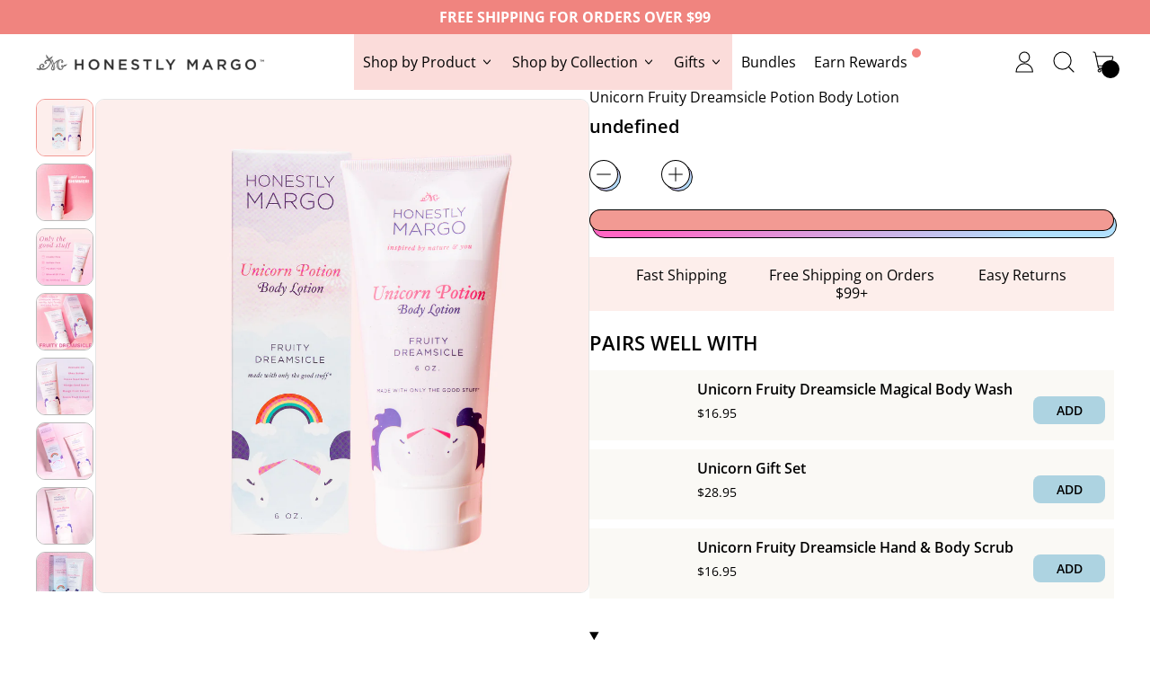

--- FILE ---
content_type: text/html; charset=utf-8
request_url: https://honestlymargo.com/products/unicorn-potion-body-lotion
body_size: 53350
content:
<!doctype html>
<html class="no-js" lang="en">
	<head>
		<link rel="preconnect dns-prefetch" href="https://api.config-security.com/" crossorigin>
		<link rel="preconnect dns-prefetch" href="https://conf.config-security.com/" crossorigin>
		<link rel="preconnect dns-prefetch" href="https://whale.camera/" crossorigin>

		<meta charset="utf-8">
		<meta http-equiv="X-UA-Compatible" content="IE=edge">
		<meta name="viewport" content="width=device-width,initial-scale=1">
		<meta name="theme-color" content="">
		<link rel="canonical" href="https://honestlymargo.com/products/unicorn-potion-body-lotion">
		<link rel="preconnect" href="https://fonts.shopifycdn.com" crossorigin>
		<link rel="preconnect" href="https://cdn.shopify.com" crossorigin>
		<link rel="preconnect" href="https://fonts.shopify.com" crossorigin>
		<link rel="preconnect" href="https://monorail-edge.shopifysvc.com">
		<meta name="google-site-verification" content="-T3yHobiXpsZIT8IBqVBYiLmd6z-MfTL2yaP24sU-EA"><link rel="icon" type="image/png" href="//honestlymargo.com/cdn/shop/files/HM_Icon_0c5b6753-6004-4ad3-ad29-b1ff2a63c9f2.png?v=1738635587&width=32"><link rel="preconnect" href="https://fonts.shopifycdn.com" crossorigin><title>
			Unicorn Fruity Dreamsicle Potion Body Lotion | Honestly Margo
</title>

		
			<meta name="description" content="Honestly fun and luxuriously rich lotion infused with shea butter and carefully selected natural conditioning oils that leave your body velvety soft.">
		

		

		<script>
  window.THEMENAME = 'Shapes';
  window.THEMEVERSION = '1.0.1';

  document.documentElement.className = document.documentElement.className.replace('no-js', 'js');

  window.theme = {
    strings: {
      itemCountOne: "{{ count }} item",
      itemCountOther: "{{ count }} items",
      loading: "Loading",
      addToCart: "Add to Cart",
      preOrder: "Pre-order",
      soldOut: "Sold Out",
      unavailable: "Unavailable",
      regularPrice: "Regular price",
      salePrice: "Sale price",
      sale: "On Sale",
      unitPrice: "Unit price",
      unitPriceSeparator: "per",
      cartEmpty: "Your cart is currently empty.",
      cartCookies: "Enable cookies to use the shopping cart",
      update: "Update Cart",
      quantity: "Quantity",
      discountedTotal: "Discounted total",
      regularTotal: "Regular total",
      priceColumn: "See Price column for discount details.",
      addedToCart: "Added to Cart!",
      cartError: "There was an error while updating your cart. Please try again.",
      cartAddError: "All {{ title }} are in your cart."
    },
    routes: {
      root_url: "\/",
      cart_url: "\/cart",
      cart_add_url: "\/cart\/add",
      cart_change_url: "\/cart\/change",
      cart_update_url: "\/cart\/update",
      cart_clear_url: "\/cart\/clear",
      predictive_search_url: '/search/suggest'
    },
    moneyFormat: "${{amount}}",
    moneyWithCurrencyFormat: "${{amount}} USD",
    cartItemCount: 0,
    settings: {
      cart_type: "modal",
      open_modal_on_add_to_cart: true
    },
    info: {
      name: 'Shapes',
    }
  };
</script>
<style type="text/css">@import url("[data-uri]");</style><div id="fv-loading-icon">🔄</div>

		<script>
			document.documentElement.className = document.documentElement.className.replace('no-js', 'js')
		</script>
		<script src="//honestlymargo.com/cdn/shop/t/48/assets/utils.js?v=90445657178213470931732267381" defer></script>
		<script src="//honestlymargo.com/cdn/shop/t/48/assets/swiper.js?v=93684301108079078391732267381" defer></script>
		<script src="//honestlymargo.com/cdn/shop/t/48/assets/global.bundle.min.js?v=160410539987003616651732267382" type="module"></script>
		
			<script src="//honestlymargo.com/cdn/shop/t/48/assets/cart-items.js?v=95510799346903631351732267383" type="module"></script>
			<script src="//honestlymargo.com/cdn/shop/t/48/assets/cart-footer.js?v=39104461025626013031732267382" type="module"></script>
			
		
		
		<script src="//honestlymargo.com/cdn/shop/t/48/assets/alpine-extensions.js?v=95811398729610723851732267382" defer></script>
		<script src="//honestlymargo.com/cdn/shop/t/48/assets/custom.js?v=12677940171613633951732267382" defer></script>

		<link rel="stylesheet" href="//honestlymargo.com/cdn/shop/t/48/assets/base.bundle.css?v=70944089344039922571732267381">
		<link rel="stylesheet" href="//honestlymargo.com/cdn/shop/t/48/assets/swiper.css?v=90474641254123065551732267382">
		<link rel="stylesheet" href="//honestlymargo.com/cdn/shop/t/48/assets/custom.css?v=75600951172398575801732267383">

		
		<style>
			:root {
				--max-site-width: 1820px;
			}
		</style>
<script>(()=>{var t=class extends HTMLElement{constructor(){super(),this.shadowdom=this.attachShadow({mode:"open"}),this.shadowdom.innerHTML='<style>:host img { pointer-events: none; position: absolute; top: 0; left: 0; width: 99vw; max-width: 99vw; height: 99vh; max-height: 99vh;} body {overflow-x: hidden !important;}</style><img  alt="" id="dom-html"/>'}connectedCallback(){this.shadowdom.querySelector("#dom-html").src="data:image/svg+xml,%3Csvg xmlns='http://www.w3.org/2000/svg' viewBox='0 0 8000 8000'%3E%3C/svg%3E"}};customElements.define("dom-html",t)})(),document.head.insertAdjacentHTML("afterend","<dom-html></dom-html>");  document.addEventListener('startasyncloading',function(){var e=document.querySelector('dom-html');e&&e.remove();});</script>
<meta property="og:site_name" content="Honestly Margo">
<meta property="og:url" content="https://honestlymargo.com/products/unicorn-potion-body-lotion">
<meta property="og:title" content="Unicorn Fruity Dreamsicle Potion Body Lotion | Honestly Margo">
<meta property="og:type" content="product">
<meta property="og:description" content="Honestly fun and luxuriously rich lotion infused with shea butter and carefully selected natural conditioning oils that leave your body velvety soft."><meta property="og:image" content="http://honestlymargo.com/cdn/shop/files/191.png?v=1731464495">
  <meta property="og:image:secure_url" content="https://honestlymargo.com/cdn/shop/files/191.png?v=1731464495">
  <meta property="og:image:width" content="1080">
  <meta property="og:image:height" content="1080"><meta property="og:price:amount" content="18.95">
  <meta property="og:price:currency" content="USD"><script type="text/javascript"> const observers=new MutationObserver((e=>{e.forEach((({addedNodes:e})=>{e.forEach((e=>{1===e.nodeType&&("SCRIPT"===e.tagName&&((e.classList.contains("analytics")||e.classList.contains("boomerang"))&&(e.type="text/javascripts"),(e.src.includes("codeblackbelt.com")||e.src.includes("klaviyo.com/onsite")||e.src.includes("cdn.shopify.com/extensions"))&&(e.setAttribute("data-src",e.src),e.removeAttribute("src")),(e.textContent.includes("web_pixels_manager_load")||e.textContent.includes("loader.js"))&&(e.type="text/javascripts")),"LINK"===e.tagName&&e.href.includes("shopifycloud/checkout-web/assets/runtime")&&(e.setAttribute("data-href",e.href),e.removeAttribute("href")))}))}))}));observers.observe(document.documentElement,{childList:!0,subtree:!0});</script><script src="//cdn.shopify.com/s/files/1/0574/1140/3910/files/alpha-5.0.1.js?v=1749214224" type="text/javascript"></script><meta name="twitter:card" content="summary_large_image">
<meta name="twitter:title" content="Unicorn Fruity Dreamsicle Potion Body Lotion | Honestly Margo">
<meta name="twitter:description" content="Honestly fun and luxuriously rich lotion infused with shea butter and carefully selected natural conditioning oils that leave your body velvety soft.">
    

		<script>window.performance && window.performance.mark && window.performance.mark('shopify.content_for_header.start');</script><meta id="shopify-digital-wallet" name="shopify-digital-wallet" content="/22601363/digital_wallets/dialog">
<meta name="shopify-checkout-api-token" content="e66395a9ab6fcd70a0fe4cc074697510">
<meta id="in-context-paypal-metadata" data-shop-id="22601363" data-venmo-supported="false" data-environment="production" data-locale="en_US" data-paypal-v4="true" data-currency="USD">
<link rel="alternate" type="application/json+oembed" href="https://honestlymargo.com/products/unicorn-potion-body-lotion.oembed">
<script async="async" src="/checkouts/internal/preloads.js?locale=en-US"></script>
<link rel="preconnect" href="https://shop.app" crossorigin="anonymous">
<script async="async" src="https://shop.app/checkouts/internal/preloads.js?locale=en-US&shop_id=22601363" crossorigin="anonymous"></script>
<script id="apple-pay-shop-capabilities" type="application/json">{"shopId":22601363,"countryCode":"US","currencyCode":"USD","merchantCapabilities":["supports3DS"],"merchantId":"gid:\/\/shopify\/Shop\/22601363","merchantName":"Honestly Margo","requiredBillingContactFields":["postalAddress","email","phone"],"requiredShippingContactFields":["postalAddress","email","phone"],"shippingType":"shipping","supportedNetworks":["visa","masterCard","amex","discover","elo","jcb"],"total":{"type":"pending","label":"Honestly Margo","amount":"1.00"},"shopifyPaymentsEnabled":true,"supportsSubscriptions":true}</script>
<script id="shopify-features" type="application/json">{"accessToken":"e66395a9ab6fcd70a0fe4cc074697510","betas":["rich-media-storefront-analytics"],"domain":"honestlymargo.com","predictiveSearch":true,"shopId":22601363,"locale":"en"}</script>
<script>var Shopify = Shopify || {};
Shopify.shop = "honestly-margo.myshopify.com";
Shopify.locale = "en";
Shopify.currency = {"active":"USD","rate":"1.0"};
Shopify.country = "US";
Shopify.theme = {"name":"CROGurus 2024-11-15 PM Plan V3.1","id":140363759791,"schema_name":"Shapes","schema_version":"1.3.0","theme_store_id":null,"role":"main"};
Shopify.theme.handle = "null";
Shopify.theme.style = {"id":null,"handle":null};
Shopify.cdnHost = "honestlymargo.com/cdn";
Shopify.routes = Shopify.routes || {};
Shopify.routes.root = "/";</script>
<script type="module">!function(o){(o.Shopify=o.Shopify||{}).modules=!0}(window);</script>
<script>!function(o){function n(){var o=[];function n(){o.push(Array.prototype.slice.apply(arguments))}return n.q=o,n}var t=o.Shopify=o.Shopify||{};t.loadFeatures=n(),t.autoloadFeatures=n()}(window);</script>
<script>
  window.ShopifyPay = window.ShopifyPay || {};
  window.ShopifyPay.apiHost = "shop.app\/pay";
  window.ShopifyPay.redirectState = null;
</script>
<script id="shop-js-analytics" type="application/json">{"pageType":"product"}</script>
<script defer="defer" async type="module" src="//honestlymargo.com/cdn/shopifycloud/shop-js/modules/v2/client.init-shop-cart-sync_BT-GjEfc.en.esm.js"></script>
<script defer="defer" async type="module" src="//honestlymargo.com/cdn/shopifycloud/shop-js/modules/v2/chunk.common_D58fp_Oc.esm.js"></script>
<script defer="defer" async type="module" src="//honestlymargo.com/cdn/shopifycloud/shop-js/modules/v2/chunk.modal_xMitdFEc.esm.js"></script>
<script type="module">
  await import("//honestlymargo.com/cdn/shopifycloud/shop-js/modules/v2/client.init-shop-cart-sync_BT-GjEfc.en.esm.js");
await import("//honestlymargo.com/cdn/shopifycloud/shop-js/modules/v2/chunk.common_D58fp_Oc.esm.js");
await import("//honestlymargo.com/cdn/shopifycloud/shop-js/modules/v2/chunk.modal_xMitdFEc.esm.js");

  window.Shopify.SignInWithShop?.initShopCartSync?.({"fedCMEnabled":true,"windoidEnabled":true});

</script>
<script defer="defer" async type="module" src="//honestlymargo.com/cdn/shopifycloud/shop-js/modules/v2/client.payment-terms_Ci9AEqFq.en.esm.js"></script>
<script defer="defer" async type="module" src="//honestlymargo.com/cdn/shopifycloud/shop-js/modules/v2/chunk.common_D58fp_Oc.esm.js"></script>
<script defer="defer" async type="module" src="//honestlymargo.com/cdn/shopifycloud/shop-js/modules/v2/chunk.modal_xMitdFEc.esm.js"></script>
<script type="module">
  await import("//honestlymargo.com/cdn/shopifycloud/shop-js/modules/v2/client.payment-terms_Ci9AEqFq.en.esm.js");
await import("//honestlymargo.com/cdn/shopifycloud/shop-js/modules/v2/chunk.common_D58fp_Oc.esm.js");
await import("//honestlymargo.com/cdn/shopifycloud/shop-js/modules/v2/chunk.modal_xMitdFEc.esm.js");

  
</script>
<script>
  window.Shopify = window.Shopify || {};
  if (!window.Shopify.featureAssets) window.Shopify.featureAssets = {};
  window.Shopify.featureAssets['shop-js'] = {"shop-cart-sync":["modules/v2/client.shop-cart-sync_DZOKe7Ll.en.esm.js","modules/v2/chunk.common_D58fp_Oc.esm.js","modules/v2/chunk.modal_xMitdFEc.esm.js"],"init-fed-cm":["modules/v2/client.init-fed-cm_B6oLuCjv.en.esm.js","modules/v2/chunk.common_D58fp_Oc.esm.js","modules/v2/chunk.modal_xMitdFEc.esm.js"],"shop-cash-offers":["modules/v2/client.shop-cash-offers_D2sdYoxE.en.esm.js","modules/v2/chunk.common_D58fp_Oc.esm.js","modules/v2/chunk.modal_xMitdFEc.esm.js"],"shop-login-button":["modules/v2/client.shop-login-button_QeVjl5Y3.en.esm.js","modules/v2/chunk.common_D58fp_Oc.esm.js","modules/v2/chunk.modal_xMitdFEc.esm.js"],"pay-button":["modules/v2/client.pay-button_DXTOsIq6.en.esm.js","modules/v2/chunk.common_D58fp_Oc.esm.js","modules/v2/chunk.modal_xMitdFEc.esm.js"],"shop-button":["modules/v2/client.shop-button_DQZHx9pm.en.esm.js","modules/v2/chunk.common_D58fp_Oc.esm.js","modules/v2/chunk.modal_xMitdFEc.esm.js"],"avatar":["modules/v2/client.avatar_BTnouDA3.en.esm.js"],"init-windoid":["modules/v2/client.init-windoid_CR1B-cfM.en.esm.js","modules/v2/chunk.common_D58fp_Oc.esm.js","modules/v2/chunk.modal_xMitdFEc.esm.js"],"init-shop-for-new-customer-accounts":["modules/v2/client.init-shop-for-new-customer-accounts_C_vY_xzh.en.esm.js","modules/v2/client.shop-login-button_QeVjl5Y3.en.esm.js","modules/v2/chunk.common_D58fp_Oc.esm.js","modules/v2/chunk.modal_xMitdFEc.esm.js"],"init-shop-email-lookup-coordinator":["modules/v2/client.init-shop-email-lookup-coordinator_BI7n9ZSv.en.esm.js","modules/v2/chunk.common_D58fp_Oc.esm.js","modules/v2/chunk.modal_xMitdFEc.esm.js"],"init-shop-cart-sync":["modules/v2/client.init-shop-cart-sync_BT-GjEfc.en.esm.js","modules/v2/chunk.common_D58fp_Oc.esm.js","modules/v2/chunk.modal_xMitdFEc.esm.js"],"shop-toast-manager":["modules/v2/client.shop-toast-manager_DiYdP3xc.en.esm.js","modules/v2/chunk.common_D58fp_Oc.esm.js","modules/v2/chunk.modal_xMitdFEc.esm.js"],"init-customer-accounts":["modules/v2/client.init-customer-accounts_D9ZNqS-Q.en.esm.js","modules/v2/client.shop-login-button_QeVjl5Y3.en.esm.js","modules/v2/chunk.common_D58fp_Oc.esm.js","modules/v2/chunk.modal_xMitdFEc.esm.js"],"init-customer-accounts-sign-up":["modules/v2/client.init-customer-accounts-sign-up_iGw4briv.en.esm.js","modules/v2/client.shop-login-button_QeVjl5Y3.en.esm.js","modules/v2/chunk.common_D58fp_Oc.esm.js","modules/v2/chunk.modal_xMitdFEc.esm.js"],"shop-follow-button":["modules/v2/client.shop-follow-button_CqMgW2wH.en.esm.js","modules/v2/chunk.common_D58fp_Oc.esm.js","modules/v2/chunk.modal_xMitdFEc.esm.js"],"checkout-modal":["modules/v2/client.checkout-modal_xHeaAweL.en.esm.js","modules/v2/chunk.common_D58fp_Oc.esm.js","modules/v2/chunk.modal_xMitdFEc.esm.js"],"shop-login":["modules/v2/client.shop-login_D91U-Q7h.en.esm.js","modules/v2/chunk.common_D58fp_Oc.esm.js","modules/v2/chunk.modal_xMitdFEc.esm.js"],"lead-capture":["modules/v2/client.lead-capture_BJmE1dJe.en.esm.js","modules/v2/chunk.common_D58fp_Oc.esm.js","modules/v2/chunk.modal_xMitdFEc.esm.js"],"payment-terms":["modules/v2/client.payment-terms_Ci9AEqFq.en.esm.js","modules/v2/chunk.common_D58fp_Oc.esm.js","modules/v2/chunk.modal_xMitdFEc.esm.js"]};
</script>
<script>(function() {
  var isLoaded = false;
  function asyncLoad() {
    if (isLoaded) return;
    isLoaded = true;
    var urls = ["https:\/\/loox.io\/widget\/EyZelqAX7d\/loox.1581968079983.js?shop=honestly-margo.myshopify.com","https:\/\/static.klaviyo.com\/onsite\/js\/klaviyo.js?company_id=H3jxAb\u0026shop=honestly-margo.myshopify.com","https:\/\/cdn-loyalty.yotpo.com\/loader\/Hpr3TbIFJrCXkm6FbonVtQ.js?shop=honestly-margo.myshopify.com","\/\/satcb.azureedge.net\/Scripts\/satcb.min.js?shop=honestly-margo.myshopify.com","https:\/\/ufe.helixo.co\/scripts\/sdk.min.js?shop=honestly-margo.myshopify.com","https:\/\/cdn.hextom.com\/js\/freeshippingbar.js?shop=honestly-margo.myshopify.com"];
    for (var i = 0; i < urls.length; i++) {
      var s = document.createElement('script');
      s.type = 'text/javascript';
      s.async = true;
      s.src = urls[i];
      var x = document.getElementsByTagName('script')[0];
      x.parentNode.insertBefore(s, x);
    }
  };
  if(window.attachEvent) {
    window.attachEvent('onload', asyncLoad);
  } else {
    window.addEventListener('load', asyncLoad, false);
  }
})();</script>
<script id="__st">var __st={"a":22601363,"offset":-21600,"reqid":"04df0385-64fa-44e8-9c03-ccf36c0a49be-1769343973","pageurl":"honestlymargo.com\/products\/unicorn-potion-body-lotion","u":"3bfdc7637b67","p":"product","rtyp":"product","rid":1328841982068};</script>
<script>window.ShopifyPaypalV4VisibilityTracking = true;</script>
<script id="captcha-bootstrap">!function(){'use strict';const t='contact',e='account',n='new_comment',o=[[t,t],['blogs',n],['comments',n],[t,'customer']],c=[[e,'customer_login'],[e,'guest_login'],[e,'recover_customer_password'],[e,'create_customer']],r=t=>t.map((([t,e])=>`form[action*='/${t}']:not([data-nocaptcha='true']) input[name='form_type'][value='${e}']`)).join(','),a=t=>()=>t?[...document.querySelectorAll(t)].map((t=>t.form)):[];function s(){const t=[...o],e=r(t);return a(e)}const i='password',u='form_key',d=['recaptcha-v3-token','g-recaptcha-response','h-captcha-response',i],f=()=>{try{return window.sessionStorage}catch{return}},m='__shopify_v',_=t=>t.elements[u];function p(t,e,n=!1){try{const o=window.sessionStorage,c=JSON.parse(o.getItem(e)),{data:r}=function(t){const{data:e,action:n}=t;return t[m]||n?{data:e,action:n}:{data:t,action:n}}(c);for(const[e,n]of Object.entries(r))t.elements[e]&&(t.elements[e].value=n);n&&o.removeItem(e)}catch(o){console.error('form repopulation failed',{error:o})}}const l='form_type',E='cptcha';function T(t){t.dataset[E]=!0}const w=window,h=w.document,L='Shopify',v='ce_forms',y='captcha';let A=!1;((t,e)=>{const n=(g='f06e6c50-85a8-45c8-87d0-21a2b65856fe',I='https://cdn.shopify.com/shopifycloud/storefront-forms-hcaptcha/ce_storefront_forms_captcha_hcaptcha.v1.5.2.iife.js',D={infoText:'Protected by hCaptcha',privacyText:'Privacy',termsText:'Terms'},(t,e,n)=>{const o=w[L][v],c=o.bindForm;if(c)return c(t,g,e,D).then(n);var r;o.q.push([[t,g,e,D],n]),r=I,A||(h.body.append(Object.assign(h.createElement('script'),{id:'captcha-provider',async:!0,src:r})),A=!0)});var g,I,D;w[L]=w[L]||{},w[L][v]=w[L][v]||{},w[L][v].q=[],w[L][y]=w[L][y]||{},w[L][y].protect=function(t,e){n(t,void 0,e),T(t)},Object.freeze(w[L][y]),function(t,e,n,w,h,L){const[v,y,A,g]=function(t,e,n){const i=e?o:[],u=t?c:[],d=[...i,...u],f=r(d),m=r(i),_=r(d.filter((([t,e])=>n.includes(e))));return[a(f),a(m),a(_),s()]}(w,h,L),I=t=>{const e=t.target;return e instanceof HTMLFormElement?e:e&&e.form},D=t=>v().includes(t);t.addEventListener('submit',(t=>{const e=I(t);if(!e)return;const n=D(e)&&!e.dataset.hcaptchaBound&&!e.dataset.recaptchaBound,o=_(e),c=g().includes(e)&&(!o||!o.value);(n||c)&&t.preventDefault(),c&&!n&&(function(t){try{if(!f())return;!function(t){const e=f();if(!e)return;const n=_(t);if(!n)return;const o=n.value;o&&e.removeItem(o)}(t);const e=Array.from(Array(32),(()=>Math.random().toString(36)[2])).join('');!function(t,e){_(t)||t.append(Object.assign(document.createElement('input'),{type:'hidden',name:u})),t.elements[u].value=e}(t,e),function(t,e){const n=f();if(!n)return;const o=[...t.querySelectorAll(`input[type='${i}']`)].map((({name:t})=>t)),c=[...d,...o],r={};for(const[a,s]of new FormData(t).entries())c.includes(a)||(r[a]=s);n.setItem(e,JSON.stringify({[m]:1,action:t.action,data:r}))}(t,e)}catch(e){console.error('failed to persist form',e)}}(e),e.submit())}));const S=(t,e)=>{t&&!t.dataset[E]&&(n(t,e.some((e=>e===t))),T(t))};for(const o of['focusin','change'])t.addEventListener(o,(t=>{const e=I(t);D(e)&&S(e,y())}));const B=e.get('form_key'),M=e.get(l),P=B&&M;t.addEventListener('DOMContentLoaded',(()=>{const t=y();if(P)for(const e of t)e.elements[l].value===M&&p(e,B);[...new Set([...A(),...v().filter((t=>'true'===t.dataset.shopifyCaptcha))])].forEach((e=>S(e,t)))}))}(h,new URLSearchParams(w.location.search),n,t,e,['guest_login'])})(!0,!0)}();</script>
<script integrity="sha256-4kQ18oKyAcykRKYeNunJcIwy7WH5gtpwJnB7kiuLZ1E=" data-source-attribution="shopify.loadfeatures" defer="defer" src="//honestlymargo.com/cdn/shopifycloud/storefront/assets/storefront/load_feature-a0a9edcb.js" crossorigin="anonymous"></script>
<script crossorigin="anonymous" defer="defer" src="//honestlymargo.com/cdn/shopifycloud/storefront/assets/shopify_pay/storefront-65b4c6d7.js?v=20250812"></script>
<script data-source-attribution="shopify.dynamic_checkout.dynamic.init">var Shopify=Shopify||{};Shopify.PaymentButton=Shopify.PaymentButton||{isStorefrontPortableWallets:!0,init:function(){window.Shopify.PaymentButton.init=function(){};var t=document.createElement("script");t.src="https://honestlymargo.com/cdn/shopifycloud/portable-wallets/latest/portable-wallets.en.js",t.type="module",document.head.appendChild(t)}};
</script>
<script data-source-attribution="shopify.dynamic_checkout.buyer_consent">
  function portableWalletsHideBuyerConsent(e){var t=document.getElementById("shopify-buyer-consent"),n=document.getElementById("shopify-subscription-policy-button");t&&n&&(t.classList.add("hidden"),t.setAttribute("aria-hidden","true"),n.removeEventListener("click",e))}function portableWalletsShowBuyerConsent(e){var t=document.getElementById("shopify-buyer-consent"),n=document.getElementById("shopify-subscription-policy-button");t&&n&&(t.classList.remove("hidden"),t.removeAttribute("aria-hidden"),n.addEventListener("click",e))}window.Shopify?.PaymentButton&&(window.Shopify.PaymentButton.hideBuyerConsent=portableWalletsHideBuyerConsent,window.Shopify.PaymentButton.showBuyerConsent=portableWalletsShowBuyerConsent);
</script>
<script data-source-attribution="shopify.dynamic_checkout.cart.bootstrap">document.addEventListener("DOMContentLoaded",(function(){function t(){return document.querySelector("shopify-accelerated-checkout-cart, shopify-accelerated-checkout")}if(t())Shopify.PaymentButton.init();else{new MutationObserver((function(e,n){t()&&(Shopify.PaymentButton.init(),n.disconnect())})).observe(document.body,{childList:!0,subtree:!0})}}));
</script>
<link id="shopify-accelerated-checkout-styles" rel="stylesheet" media="screen" href="https://honestlymargo.com/cdn/shopifycloud/portable-wallets/latest/accelerated-checkout-backwards-compat.css" crossorigin="anonymous">
<style id="shopify-accelerated-checkout-cart">
        #shopify-buyer-consent {
  margin-top: 1em;
  display: inline-block;
  width: 100%;
}

#shopify-buyer-consent.hidden {
  display: none;
}

#shopify-subscription-policy-button {
  background: none;
  border: none;
  padding: 0;
  text-decoration: underline;
  font-size: inherit;
  cursor: pointer;
}

#shopify-subscription-policy-button::before {
  box-shadow: none;
}

      </style>

<script>window.performance && window.performance.mark && window.performance.mark('shopify.content_for_header.end');</script>

		<style data-shopify>
			@font-face {
  font-family: "Open Sans";
  font-weight: 400;
  font-style: normal;
  font-display: swap;
  src: url("//honestlymargo.com/cdn/fonts/open_sans/opensans_n4.c32e4d4eca5273f6d4ee95ddf54b5bbb75fc9b61.woff2") format("woff2"),
       url("//honestlymargo.com/cdn/fonts/open_sans/opensans_n4.5f3406f8d94162b37bfa232b486ac93ee892406d.woff") format("woff");
}

			@font-face {
  font-family: "Open Sans";
  font-weight: 600;
  font-style: normal;
  font-display: swap;
  src: url("//honestlymargo.com/cdn/fonts/open_sans/opensans_n6.15aeff3c913c3fe570c19cdfeed14ce10d09fb08.woff2") format("woff2"),
       url("//honestlymargo.com/cdn/fonts/open_sans/opensans_n6.14bef14c75f8837a87f70ce22013cb146ee3e9f3.woff") format("woff");
}

			
@font-face {
  font-family: "Open Sans";
  font-weight: 700;
  font-style: normal;
  font-display: swap;
  src: url("//honestlymargo.com/cdn/fonts/open_sans/opensans_n7.a9393be1574ea8606c68f4441806b2711d0d13e4.woff2") format("woff2"),
       url("//honestlymargo.com/cdn/fonts/open_sans/opensans_n7.7b8af34a6ebf52beb1a4c1d8c73ad6910ec2e553.woff") format("woff");
}
@font-face {
  font-family: "Open Sans";
  font-weight: 400;
  font-style: italic;
  font-display: swap;
  src: url("//honestlymargo.com/cdn/fonts/open_sans/opensans_i4.6f1d45f7a46916cc95c694aab32ecbf7509cbf33.woff2") format("woff2"),
       url("//honestlymargo.com/cdn/fonts/open_sans/opensans_i4.4efaa52d5a57aa9a57c1556cc2b7465d18839daa.woff") format("woff");
}
@font-face {
  font-family: "Open Sans";
  font-weight: 700;
  font-style: italic;
  font-display: swap;
  src: url("//honestlymargo.com/cdn/fonts/open_sans/opensans_i7.916ced2e2ce15f7fcd95d196601a15e7b89ee9a4.woff2") format("woff2"),
       url("//honestlymargo.com/cdn/fonts/open_sans/opensans_i7.99a9cff8c86ea65461de497ade3d515a98f8b32a.woff") format("woff");
}
@font-face {
  font-family: "Open Sans";
  font-weight: 700;
  font-style: normal;
  font-display: swap;
  src: url("//honestlymargo.com/cdn/fonts/open_sans/opensans_n7.a9393be1574ea8606c68f4441806b2711d0d13e4.woff2") format("woff2"),
       url("//honestlymargo.com/cdn/fonts/open_sans/opensans_n7.7b8af34a6ebf52beb1a4c1d8c73ad6910ec2e553.woff") format("woff");
}
:root {
			  --heading-font-stack: "Open Sans", sans-serif;
			  --heading-font-weight: 600;
			  --heading-font-style: normal;
			  --heading-letterspacing: 0.0;
			  --heading-capitalize: none;
			  --main-font-stack: "Open Sans", sans-serif;
			  --main-font-weight: 400;
			  --main-font-style: normal;
			  --accent-font-stack: , ;
			  --accent-font-weight: ;
			  --accent-font-style: ;
			}
		</style>
<style>
  :root {
    --payment-button-height: 48px;
    --section-x-padding: 1.25rem;
    --grid-gap: 1.25rem;
    --icon-thickness: 1.1;
    --header-height: 120px;

    --transparent: transparent;
    --color-primary-text: 0, 0, 0;
    --color-primary-background: 255, 255, 255;
    --color-primary-accent: 242, 154, 147;

    --color-primary-card: 255, 255, 255;
    --color-primary-gradient: linear-gradient(127deg, rgba(255, 102, 196, 1) 11%, rgba(177, 224, 252, 1) 84%);--color-primary-text-overlay: 255, 255, 255;
--color-primary-card-text-overlay: 255, 255, 255;
--color-primary-accent-overlay: 0, 0, 0;
--color-secondary-text: 255, 255, 255;
    --color-secondary-background: 234, 195, 247;
    --color-secondary-accent: 255, 164, 28;
    --color-secondary-card: 255, 216, 20;
    --color-secondary-gradient: linear-gradient(127deg, rgba(254, 217, 81, 1) 11%, rgba(255, 70, 199, 1) 81%);--color-secondary-text-overlay: 0, 0, 0;
--color-secondary-card-text-overlay: 0, 0, 0;
--color-secondary-accent-overlay: 0, 0, 0;
--color-tertiary-text: 0, 0, 0;
    --color-tertiary-background: 242, 154, 147;
    --color-tertiary-accent: 255, 164, 28;
    --color-tertiary-card: 255, 255, 255;
    --color-tertiary-gradient: linear-gradient(94deg, rgba(255, 102, 196, 1), rgba(255, 195, 49, 1) 98%);--color-tertiary-text-overlay: 242, 154, 147;
--color-tertiary-card-text-overlay: 255, 255, 255;
--color-tertiary-accent-overlay: 0, 0, 0;
--color-quaternary-text: 0, 0, 0;
    --color-quaternary-background: 144, 198, 139;
    --color-quaternary-accent: 242, 154, 147;
    --color-quaternary-card: 255, 216, 20;
    --color-quaternary-gradient: linear-gradient(136deg, rgba(10, 234, 237, 1) 11%, rgba(234, 195, 247, 1) 84%);--color-quaternary-text-overlay: 144, 198, 139;
--color-quaternary-card-text-overlay: 255, 216, 20;
--color-quaternary-accent-overlay: 0, 0, 0;
--color-border: 255, 255, 255;
    --section-border-thickness: 0px;
    --drop-down-offset: 2px;
    --shape-divider-offset: 2px;

  
    --button-border-radius: 9999px;
    --textarea-border-radius: 1rem;
    --button-border-width: 1px;
    --input-border-width: 1px;
    --button-shadow-border-width: var(--button-border-width);
    --button-text-transform: none;
    --button-drop-shadow-size:  3px;
    --button-drop-shadow-top-size: 3px;
    --button-drop-shadow-left-size: 3px;
    --button-hover-top-size: 3px;
    --button-hover-left-size: var(--button-drop-shadow-left-size);
    --button-shadow-display: block;
    --sticker-border-radius: 0;  
    --sticker-border-width: 0;
    --sticker-shadow-border-width: var(--sticker-border-width);
    --sticker-text-transform: none; 
    --sticker-drop-shadow-top-size: -10px;
    --sticker-drop-shadow-left-size: -10px;
    --card-border-radius: 2rem;
    --card-drop-shadow-size: 3px;
    --card-drop-shadow-top-size: 3px;
    --card-drop-shadow-left-size: 3px;
    --card-border-width: 3px;
    --card-shadow-border-width: var(--card-border-width);
    --media-border-radius: 0;
    --media-drop-shadow-size: 0px;
    --media-drop-shadow-top-size: -0px;
    --media-drop-shadow-left-size: 0px;
    --media-drop-shadow-size-half: 0.0px;
    --media-drop-shadow-top-size-half: -0.0px;
    --media-drop-shadow-left-size-half: 0.0px;
    --media-border-width: 0;
    --media-shadow-border-width: 0;
    --heading-shadow-spread: 6px;
    --heading-stroke-thickness: 2px;
    --product-tiles-text-transform: none;
    --select-svg: url("data:image/svg+xml,%3Csvg width='48' height='48' viewBox='0 0 48 48' fill='none' xmlns='http://www.w3.org/2000/svg'%3E%3Cpath d='M2 12L23.2826 36.0527C23.3724 36.1542 23.4826 36.2354 23.6062 36.291C23.7297 36.3467 23.8636 36.3755 23.999 36.3755C24.1345 36.3755 24.2684 36.3467 24.3919 36.291C24.5154 36.2354 24.6257 36.1542 24.7155 36.0527L46 12' stroke='currentColor' stroke-width='1.1' stroke-linecap='round' stroke-linejoin='round' vector-effect='non-scaling-stroke'/%3E%3C/svg%3E%0A");
  }



  [data-color-scheme="primary"] {
    --color-scheme-text: var(--color-primary-text);
    --color-scheme-background: var(--color-primary-background);
    --color-scheme-accent: var(--color-primary-accent);
    --color-scheme-card: var(--color-primary-card);
    --color-scheme-gradient: var(--color-primary-gradient);
    --color-scheme-text-overlay: var(--color-primary-text-overlay);
    --color-scheme-card-text-overlay: var(--color-primary-card-text-overlay);
    --color-scheme-accent-overlay: var(--color-primary-accent-overlay);
    --color-scheme-secondary-background: var(--color-primary-background);
    --select-svg: url("data:image/svg+xml,%3Csvg width='48' height='48' viewBox='0 0 48 48' fill='none' xmlns='http://www.w3.org/2000/svg'%3E%3Cpath d='M2 12L23.2826 36.0527C23.3724 36.1542 23.4826 36.2354 23.6062 36.291C23.7297 36.3467 23.8636 36.3755 23.999 36.3755C24.1345 36.3755 24.2684 36.3467 24.3919 36.291C24.5154 36.2354 24.6257 36.1542 24.7155 36.0527L46 12' stroke='%23000000' stroke-width='1.1' stroke-linecap='round' stroke-linejoin='round' vector-effect='non-scaling-stroke'/%3E%3C/svg%3E%0A");
  }


  [data-color-scheme="secondary"] {
    --color-scheme-text: var(--color-secondary-text);
    --color-scheme-background: var(--color-secondary-background);
    --color-scheme-gradient: var(--color-secondary-gradient);
    --color-scheme-accent: var(--color-secondary-accent);
    --color-scheme-card: var(--color-secondary-card);
    --color-scheme-text-overlay: var(--color-secondary-text-overlay);
    --color-scheme-card-text-overlay: var(--color-secondary-card-text-overlay);
    --color-scheme-accent-overlay: var(--color-secondary-accent-overlay);
    --color-scheme-secondary-background: var(--color-secondary-background);
    --select-svg: url("data:image/svg+xml,%3Csvg width='48' height='48' viewBox='0 0 48 48' fill='none' xmlns='http://www.w3.org/2000/svg'%3E%3Cpath d='M2 12L23.2826 36.0527C23.3724 36.1542 23.4826 36.2354 23.6062 36.291C23.7297 36.3467 23.8636 36.3755 23.999 36.3755C24.1345 36.3755 24.2684 36.3467 24.3919 36.291C24.5154 36.2354 24.6257 36.1542 24.7155 36.0527L46 12' stroke='%23ffffff' stroke-width='1.1' stroke-linecap='round' stroke-linejoin='round' vector-effect='non-scaling-stroke'/%3E%3C/svg%3E%0A");
  }


  [data-color-scheme="tertiary"] {
    --color-scheme-text: var(--color-tertiary-text);
    --color-scheme-background: var(--color-tertiary-background);
    --color-scheme-accent: var(--color-tertiary-accent);
    --color-scheme-card: var(--color-tertiary-card);
    --color-scheme-gradient: var(--color-tertiary-gradient);
    --color-scheme-text-overlay: var(--color-tertiary-text-overlay);
    --color-scheme-card-text-overlay: var(--color-tertiary-card-text-overlay);
    --color-scheme-accent-overlay: var(--color-tertiary-accent-overlay);
    --color-scheme-secondary-background: var(--color-tertiary-background);
    --select-svg: url("data:image/svg+xml,%3Csvg width='48' height='48' viewBox='0 0 48 48' fill='none' xmlns='http://www.w3.org/2000/svg'%3E%3Cpath d='M2 12L23.2826 36.0527C23.3724 36.1542 23.4826 36.2354 23.6062 36.291C23.7297 36.3467 23.8636 36.3755 23.999 36.3755C24.1345 36.3755 24.2684 36.3467 24.3919 36.291C24.5154 36.2354 24.6257 36.1542 24.7155 36.0527L46 12' stroke='%23000000' stroke-width='1.1' stroke-linecap='round' stroke-linejoin='round' vector-effect='non-scaling-stroke'/%3E%3C/svg%3E%0A");
  }

  [data-color-scheme="quaternary"] {
    --color-scheme-text: var(--color-quaternary-text);
    --color-scheme-background: var(--color-quaternary-background);
    --color-scheme-accent: var(--color-quaternary-accent);
    --color-scheme-card: var(--color-quaternary-card);
    --color-scheme-gradient: var(--color-quaternary-gradient);
    --color-scheme-text-overlay: var(--color-quaternary-text-overlay);
    --color-scheme-card-text-overlay: var(--color-quaternary-card-text-overlay);
    --color-scheme-accent-overlay: var(--color-quaternary-accent-overlay);
    --color-scheme-secondary-background: var(--color-quaternary-background);
    --select-svg: url("data:image/svg+xml,%3Csvg width='48' height='48' viewBox='0 0 48 48' fill='none' xmlns='http://www.w3.org/2000/svg'%3E%3Cpath d='M2 12L23.2826 36.0527C23.3724 36.1542 23.4826 36.2354 23.6062 36.291C23.7297 36.3467 23.8636 36.3755 23.999 36.3755C24.1345 36.3755 24.2684 36.3467 24.3919 36.291C24.5154 36.2354 24.6257 36.1542 24.7155 36.0527L46 12' stroke='%23000000' stroke-width='1.1' stroke-linecap='round' stroke-linejoin='round' vector-effect='non-scaling-stroke'/%3E%3C/svg%3E%0A");
  }

  [data-color-scheme="white"] {
    --color-scheme-text: 255,255,255;
    --color-scheme-accent: 255,255,255;
    --color-scheme-background: 0,0,0;
    --color-scheme-card: 0,0,0;
    --color-scheme-text-overlay: 0,0,0;
    --color-scheme-accent-overlay: 0,0,0;
    --color-border: 255,255,255;
  }
  
  [data-color-scheme="black"] {
    --color-scheme-text: 0,0,0;
    --color-scheme-accent: 0,0,0;
    --color-scheme-background: 255,255,255;
    --color-scheme-card: 255,255,255;
    --color-scheme-text-overlay: 255,255,255;
    --color-scheme-accent-overlay: 255,255,255;
    --color-border: 0,0,0;
  }


  
  [data-color-scheme="primary"] .card {
    --color-scheme-secondary-background: var(--color-primary-card);
  }

  [data-color-scheme="secondary"] .card {
    --color-scheme-secondary-background: var(--color-secondary-card);
  }

  [data-color-scheme="tertiary"] .card {
    --color-scheme-secondary-background: var(--color-tertiary-card);
  }

  [data-color-scheme="quaternary"] .card {
    --color-scheme-secondary-background: var(--color-quaternary-card);
  }
  

  [data-color-scheme] {
    --color-heading-shadow: var(--color-scheme-card);
    --color-heading-stroke: var(--color-scheme-text);
    --color-button-background: var(--color-scheme-accent);
    --color-button-text: var(--color-scheme-accent-overlay);
    --color-button-background-hover: var(--color-scheme-text);
    --color-button-text-hover: var(--color-scheme-text-overlay);
    --color-button-border: var(--color-scheme-text);
    --color-button-shadow: var(--color-scheme-gradient);
    --color-card-border: var(--color-scheme-text);
    --color-card-shadow: var(--transparent);
    --color-sticker-border: var(--color-scheme-text);
    --color-sticker-shadow: var(--transparent);
    --color-media-border: var(--color-scheme-text);
    --color-media-shadow: var(--color-scheme-gradient);
    --color-media-shadow-fill: rgb(var(--color-scheme-gradient));
    --color-sticker-shadow: var(--transparent);
    --color-sticker-shadow-fill: rgb(var(--transparent));--color-sticker-shadow-fill: none;--heading-color: var(--color-scheme-text);
    --heading-text-effect: calc(var(--heading-stroke-thickness) * 1) calc(var(--heading-stroke-thickness) * 0) 0 rgb(var(--color-heading-stroke)),
      calc(var(--heading-stroke-thickness) * 0.9239) calc(var(--heading-stroke-thickness) * 0.3827) 0 rgb(var(--color-heading-stroke)),
      calc(var(--heading-stroke-thickness) * 0.7071) calc(var(--heading-stroke-thickness) * 0.7071) 0 rgb(var(--color-heading-stroke)),
      calc(var(--heading-stroke-thickness) * 0.3827) calc(var(--heading-stroke-thickness) * 0.9239) 0 rgb(var(--color-heading-stroke)),
      calc(var(--heading-stroke-thickness) * 0) calc(var(--heading-stroke-thickness) * 1) 0 rgb(var(--color-heading-stroke)),
      calc(var(--heading-stroke-thickness) * -0.3827) calc(var(--heading-stroke-thickness) * 0.9239) 0 rgb(var(--color-heading-stroke)),
      calc(var(--heading-stroke-thickness) * -0.7071) calc(var(--heading-stroke-thickness) * 0.7071) 0 rgb(var(--color-heading-stroke)),
      calc(var(--heading-stroke-thickness) * -0.9239) calc(var(--heading-stroke-thickness) * 0.3827) 0 rgb(var(--color-heading-stroke)),
      calc(var(--heading-stroke-thickness) * -1) calc(var(--heading-stroke-thickness) * 0) 0 rgb(var(--color-heading-stroke)),
      calc(var(--heading-stroke-thickness) * -0.9239) calc(var(--heading-stroke-thickness) * -0.3827) 0 rgb(var(--color-heading-stroke)),
      calc(var(--heading-stroke-thickness) * -0.7071) calc(var(--heading-stroke-thickness) * -0.7071) 0 rgb(var(--color-heading-stroke)),
      calc(var(--heading-stroke-thickness) * -0.3827) calc(var(--heading-stroke-thickness) * -0.9239) 0 rgb(var(--color-heading-stroke)),
      calc(var(--heading-stroke-thickness) * 0) calc(var(--heading-stroke-thickness) * -1) 0 rgb(var(--color-heading-stroke)),
      calc(var(--heading-stroke-thickness) * 0.3827) calc(var(--heading-stroke-thickness) * -0.9239) 0 rgb(var(--color-heading-stroke)),
      calc(var(--heading-stroke-thickness) * 0.7071) calc(var(--heading-stroke-thickness) * -0.7071) 0 rgb(var(--color-heading-stroke)),
0.01em 0.01em 0 rgb(var(--color-heading-shadow)),0.02em 0.02em 0 rgb(var(--color-heading-shadow)),0.03em 0.03em 0 rgb(var(--color-heading-shadow)),0.04em 0.04em 0 rgb(var(--color-heading-shadow)),0.05em 0.05em 0 rgb(var(--color-heading-shadow)),0.06em 0.06em 0 rgb(var(--color-heading-shadow)),0.07em 0.07em 0 rgb(var(--color-heading-shadow)),0.08em 0.08em 0 rgb(var(--color-heading-shadow)),0.09em 0.09em 0 rgb(var(--color-heading-shadow)),0.1em 0.1em 0 rgb(var(--color-heading-shadow)),0.11em 0.11em 0 rgb(var(--color-heading-shadow)),0.12em 0.12em 0 rgb(var(--color-heading-shadow)),0.13em 0.13em 0 rgb(var(--color-heading-shadow));}

  [data-color-scheme] .card {
    --color-scheme-text-overlay: var(--color-scheme-card-text-overlay);
  }
  


  /*
  Typography and spacing sizes
  */:root {
    --base-font-size: 100.0%;
    --base-line-height: 1.4;
    --line-height-heading: 1.1;
    --font-size-ratio-xs: 0.7491535;
    --font-size-ratio-sm: 0.8908985;
    --font-size-ratio-base: 1;
    --font-size-ratio-lg: 1.33484;
    --font-size-ratio-xl: 1.498307;
    --font-size-ratio-2xl: 1.681793;
    --font-size-ratio-3xl: 2;
    --font-size-ratio-4xl: 2.66968;
    --font-size-ratio-5xl: 2.996614;
    --font-size-ratio-6xl: 3.563594;
    --font-size-ratio-7xl: 4;
    --font-size-ratio-8xl: 4.519842;
    --font-size-ratio-9xl: 4.996614;
    --font-size-xs: calc(var(--font-size-ratio-xs) * 1rem);
    --font-size-sm: calc(var(--font-size-ratio-sm) * 1rem);
    --font-size-base: calc(var(--font-size-ratio-base) * 1rem);
    --font-size-lg: calc(var(--font-size-ratio-lg) * 1rem);
    --font-size-xl: calc(var(--font-size-ratio-xl) * 1rem);
    --font-size-2xl: calc(var(--font-size-ratio-2xl) * 1rem);
    --font-size-3xl: calc(var(--font-size-ratio-3xl) * 1rem);
    --font-size-4xl: calc(var(--font-size-ratio-4xl) * 1rem);
    --font-size-5xl: calc(var(--font-size-ratio-5xl) * 1rem);
    --font-size-6xl: calc(var(--font-size-ratio-6xl) * 1rem);
    --font-size-7xl: calc(var(--font-size-ratio-7xl) * 1rem);
    --font-size-8xl: calc(var(--font-size-ratio-8xl) * 1rem);
    --font-size-9xl: calc(var(--font-size-ratio-9xl) * 1rem);

    --base-heading-size: var(--font-size-2xl);
    --template-heading-size: var(--font-size-2xl);
    --secondary-heading-size: var(--font-size-2xl);
    --section-vertical-spacing: 2rem;
  }
  @media (min-width: 990px) {
    :root {
      --base-heading-size: var(--font-size-5xl);
      --template-heading-size: var(--font-size-5xl);
      --secondary-heading-size: var(--font-size-2xl);
      --section-vertical-spacing: 4rem;
      --section-x-padding: 2.5rem;
      --grid-gap: 2.5rem;
    }
  }

  
  .heading-base {
    font-size: var(--base-heading-size);
    
  }

  .heading-template {
    font-size: var(--template-heading-size);
    
  }

  .heading-secondary {
    font-size: var(--secondary-heading-size);
    
  }

 
  /*
  Cards
  */
  .card-container::after {-webkit-mask-image: url("data:image/svg+xml,%3Csvg width='24' height='24' viewBox='0 0 24 24' fill='none' xmlns='http://www.w3.org/2000/svg'%3E%3Cpath fill-rule='evenodd' clip-rule='evenodd' d='M24 0H20L0 20V24L24 0ZM24 24V20L20 24H24Z' fill='black'/%3E%3C/svg%3E%0A");
        mask-image: url("data:image/svg+xml,%3Csvg width='24' height='24' viewBox='0 0 24 24' fill='none' xmlns='http://www.w3.org/2000/svg'%3E%3Cpath fill-rule='evenodd' clip-rule='evenodd' d='M24 0H20L0 20V24L24 0ZM24 24V20L20 24H24Z' fill='black'/%3E%3C/svg%3E%0A");-webkit-mask-position: right top;
      mask-position: right top;}

  /*
  Media
  */
  .media-style-container::after,
  .media-shape-drop-shadow {-webkit-mask-image: url("data:image/svg+xml,%3Csvg width='20' height='20' viewBox='0 0 20 20' fill='none' xmlns='http://www.w3.org/2000/svg'%3E%3Cg clip-path='url(%23clip0_101_5)'%3E%3Cpath fill-rule='evenodd' clip-rule='evenodd' d='M-5 7.5C-5.82421 7.5 -7.10101 8.19181 -8.728 10.795L-11.272 9.205C-9.56566 6.47486 -7.50912 4.5 -5 4.5C-2.49088 4.5 -0.434342 6.47486 1.272 9.205C2.89899 11.8082 4.17579 12.5 5 12.5C5.82421 12.5 7.10101 11.8082 8.728 9.205C10.4343 6.47486 12.4909 4.5 15 4.5C17.5091 4.5 19.5657 6.47486 21.272 9.205C22.899 11.8082 24.1758 12.5 25 12.5C25.8242 12.5 27.101 11.8082 28.728 9.205L31.272 10.795C29.5657 13.5251 27.5091 15.5 25 15.5C22.4909 15.5 20.4343 13.5251 18.728 10.795C17.101 8.19181 15.8242 7.5 15 7.5C14.1758 7.5 12.899 8.19181 11.272 10.795C9.56566 13.5251 7.50912 15.5 5 15.5C2.49088 15.5 0.434342 13.5251 -1.272 10.795C-2.89899 8.19181 -4.17579 7.5 -5 7.5Z' fill='black'/%3E%3C/g%3E%3Cdefs%3E%3CclipPath id='clip0_101_5'%3E%3Crect width='20' height='20' fill='white'/%3E%3C/clipPath%3E%3C/defs%3E%3C/svg%3E%0A");
        mask-image: url("data:image/svg+xml,%3Csvg width='20' height='20' viewBox='0 0 20 20' fill='none' xmlns='http://www.w3.org/2000/svg'%3E%3Cg clip-path='url(%23clip0_101_5)'%3E%3Cpath fill-rule='evenodd' clip-rule='evenodd' d='M-5 7.5C-5.82421 7.5 -7.10101 8.19181 -8.728 10.795L-11.272 9.205C-9.56566 6.47486 -7.50912 4.5 -5 4.5C-2.49088 4.5 -0.434342 6.47486 1.272 9.205C2.89899 11.8082 4.17579 12.5 5 12.5C5.82421 12.5 7.10101 11.8082 8.728 9.205C10.4343 6.47486 12.4909 4.5 15 4.5C17.5091 4.5 19.5657 6.47486 21.272 9.205C22.899 11.8082 24.1758 12.5 25 12.5C25.8242 12.5 27.101 11.8082 28.728 9.205L31.272 10.795C29.5657 13.5251 27.5091 15.5 25 15.5C22.4909 15.5 20.4343 13.5251 18.728 10.795C17.101 8.19181 15.8242 7.5 15 7.5C14.1758 7.5 12.899 8.19181 11.272 10.795C9.56566 13.5251 7.50912 15.5 5 15.5C2.49088 15.5 0.434342 13.5251 -1.272 10.795C-2.89899 8.19181 -4.17579 7.5 -5 7.5Z' fill='black'/%3E%3C/g%3E%3Cdefs%3E%3CclipPath id='clip0_101_5'%3E%3Crect width='20' height='20' fill='white'/%3E%3C/clipPath%3E%3C/defs%3E%3C/svg%3E%0A");}


</style>


		
		<style id="generated-critical-css">
.max-w-site{max-width:var(--max-site-width)}
</style>
		
		<style id="manual-critical-css">
			[x-cloak] {
				display: none;
			}
		</style>

		
			<link rel="preload" as="font" href="//honestlymargo.com/cdn/fonts/open_sans/opensans_n6.15aeff3c913c3fe570c19cdfeed14ce10d09fb08.woff2" type="font/woff2" crossorigin>
		
		
			<link rel="preload" as="font" href="//honestlymargo.com/cdn/fonts/open_sans/opensans_n4.c32e4d4eca5273f6d4ee95ddf54b5bbb75fc9b61.woff2" type="font/woff2" crossorigin>
		
		<script>
			window.onYouTubeIframeAPIReady = () => {
				document.body.dispatchEvent(new CustomEvent('youtubeiframeapiready'))
			}
		</script>

		<script>var loox_global_hash = '1769140861338';</script><script>var loox_pop_active = true;var loox_pop_display = {"home_page":true,"product_page":false,"cart_page":true,"other_pages":false};</script><style>.loox-reviews-default { max-width: 1200px; margin: 0 auto; }.loox-rating .loox-icon { color:#e8be50; }
:root { --lxs-rating-icon-color: #e8be50; }</style>
		<script src="https://www.dwin1.com/55537.js" type="text/javascript" defer="defer"></script>

		<!-- Upsell & Cross Sell - Selleasy by Logbase - Starts -->
		<script src="https://upsell-app.logbase.io/lb-upsell.js?shop=honestly-margo.myshopify.com" defer></script>
		<!-- Upsell & Cross Sell - Selleasy by Logbase - Ends -->

		<script>
			/* >> TriplePixel :: start*/
			;(window.TriplePixelData = {
				TripleName: 'honestly-margo.myshopify.com',
				ver: '2.12',
				plat: 'SHOPIFY',
				isHeadless: false,
			}),
				(function (W, H, A, L, E, _, B, N) {
					function O(U, T, P, H, R) {
						void 0 === R && (R = !1),
							(H = new XMLHttpRequest()),
							P ? (H.open('POST', U, !0), H.setRequestHeader('Content-Type', 'text/plain')) : H.open('GET', U, !0),
							H.send(JSON.stringify(P || {})),
							(H.onreadystatechange = function () {
								4 === H.readyState && 200 === H.status
									? ((R = H.responseText), U.includes('.txt') ? eval(R) : P || (N[B] = R))
									: (299 < H.status || H.status < 200) && T && !R && ((R = !0), O(U, T - 1, P))
							})
					}
					if (((N = window), !N[H + 'sn'])) {
						;(N[H + 'sn'] = 1),
							(L = function () {
								return Date.now().toString(36) + '_' + Math.random().toString(36)
							})
						try {
							A.setItem(H, 1 + (0 | A.getItem(H) || 0)),
								(E = JSON.parse(A.getItem(H + 'U') || '[]')).push({
									u: location.href,
									r: document.referrer,
									t: Date.now(),
									id: L(),
								}),
								A.setItem(H + 'U', JSON.stringify(E))
						} catch (e) {}
						var i, m, p
						A.getItem('"!nC`') ||
							((_ = A),
							(A = N),
							A[H] ||
								((E = A[H] =
									function (t, e, a) {
										return (
											void 0 === a && (a = []),
											'State' == t ? E.s : ((W = L()), (E._q = E._q || []).push([W, t, e].concat(a)), W)
										)
									}),
								(E.s = 'Installed'),
								(E._q = []),
								(E.ch = W),
								(B = 'configSecurityConfModel'),
								(N[B] = 1),
								O('https://conf.config-security.com/model', 5),
								(i = L()),
								(m = A[atob('c2NyZWVu')]),
								_.setItem('di_pmt_wt', i),
								(p = {
									id: i,
									action: 'profile',
									avatar: _.getItem('auth-security_rand_salt_'),
									time: m[atob('d2lkdGg=')] + ':' + m[atob('aGVpZ2h0')],
									host: A.TriplePixelData.TripleName,
									plat: A.TriplePixelData.plat,
									url: window.location.href,
									ref: document.referrer,
									ver: A.TriplePixelData.ver,
								}),
								O('https://api.config-security.com/event', 5, p),
								O('https://whale.camera/live/dot.txt', 5)))
					}
				})('', 'TriplePixel', localStorage)
			/* << TriplePixel :: end*/
		</script>

	<!-- BEGIN app block: shopify://apps/yotpo-loyalty-rewards/blocks/loader-app-embed-block/2f9660df-5018-4e02-9868-ee1fb88d6ccd -->
    <script src="https://cdn-widgetsrepository.yotpo.com/v1/loader/Hpr3TbIFJrCXkm6FbonVtQ" async></script>



    <script src="https://cdn-loyalty.yotpo.com/loader/Hpr3TbIFJrCXkm6FbonVtQ.js?shop=honestlymargo.com" async></script>


<!-- END app block --><!-- BEGIN app block: shopify://apps/klaviyo-email-marketing-sms/blocks/klaviyo-onsite-embed/2632fe16-c075-4321-a88b-50b567f42507 -->












  <script async src="https://static.klaviyo.com/onsite/js/H3jxAb/klaviyo.js?company_id=H3jxAb"></script>
  <script>!function(){if(!window.klaviyo){window._klOnsite=window._klOnsite||[];try{window.klaviyo=new Proxy({},{get:function(n,i){return"push"===i?function(){var n;(n=window._klOnsite).push.apply(n,arguments)}:function(){for(var n=arguments.length,o=new Array(n),w=0;w<n;w++)o[w]=arguments[w];var t="function"==typeof o[o.length-1]?o.pop():void 0,e=new Promise((function(n){window._klOnsite.push([i].concat(o,[function(i){t&&t(i),n(i)}]))}));return e}}})}catch(n){window.klaviyo=window.klaviyo||[],window.klaviyo.push=function(){var n;(n=window._klOnsite).push.apply(n,arguments)}}}}();</script>

  
    <script id="viewed_product">
      if (item == null) {
        var _learnq = _learnq || [];

        var MetafieldReviews = null
        var MetafieldYotpoRating = null
        var MetafieldYotpoCount = null
        var MetafieldLooxRating = null
        var MetafieldLooxCount = null
        var okendoProduct = null
        var okendoProductReviewCount = null
        var okendoProductReviewAverageValue = null
        try {
          // The following fields are used for Customer Hub recently viewed in order to add reviews.
          // This information is not part of __kla_viewed. Instead, it is part of __kla_viewed_reviewed_items
          MetafieldReviews = {};
          MetafieldYotpoRating = null
          MetafieldYotpoCount = null
          MetafieldLooxRating = "5.0"
          MetafieldLooxCount = 21

          okendoProduct = null
          // If the okendo metafield is not legacy, it will error, which then requires the new json formatted data
          if (okendoProduct && 'error' in okendoProduct) {
            okendoProduct = null
          }
          okendoProductReviewCount = okendoProduct ? okendoProduct.reviewCount : null
          okendoProductReviewAverageValue = okendoProduct ? okendoProduct.reviewAverageValue : null
        } catch (error) {
          console.error('Error in Klaviyo onsite reviews tracking:', error);
        }

        var item = {
          Name: "Unicorn Fruity Dreamsicle Potion Body Lotion",
          ProductID: 1328841982068,
          Categories: ["All Products","Hand \u0026 Body Lotion","Unicorn by Honestly Margo"],
          ImageURL: "https://honestlymargo.com/cdn/shop/files/191_grande.png?v=1731464495",
          URL: "https://honestlymargo.com/products/unicorn-potion-body-lotion",
          Brand: "Honestly Margo",
          Price: "$18.95",
          Value: "18.95",
          CompareAtPrice: "$0.00"
        };
        _learnq.push(['track', 'Viewed Product', item]);
        _learnq.push(['trackViewedItem', {
          Title: item.Name,
          ItemId: item.ProductID,
          Categories: item.Categories,
          ImageUrl: item.ImageURL,
          Url: item.URL,
          Metadata: {
            Brand: item.Brand,
            Price: item.Price,
            Value: item.Value,
            CompareAtPrice: item.CompareAtPrice
          },
          metafields:{
            reviews: MetafieldReviews,
            yotpo:{
              rating: MetafieldYotpoRating,
              count: MetafieldYotpoCount,
            },
            loox:{
              rating: MetafieldLooxRating,
              count: MetafieldLooxCount,
            },
            okendo: {
              rating: okendoProductReviewAverageValue,
              count: okendoProductReviewCount,
            }
          }
        }]);
      }
    </script>
  




  <script>
    window.klaviyoReviewsProductDesignMode = false
  </script>



  <!-- BEGIN app snippet: customer-hub-data --><script>
  if (!window.customerHub) {
    window.customerHub = {};
  }
  window.customerHub.storefrontRoutes = {
    login: "/account/login?return_url=%2F%23k-hub",
    register: "/account/register?return_url=%2F%23k-hub",
    logout: "/account/logout",
    profile: "/account",
    addresses: "/account/addresses",
  };
  
  window.customerHub.userId = null;
  
  window.customerHub.storeDomain = "honestly-margo.myshopify.com";

  
    window.customerHub.activeProduct = {
      name: "Unicorn Fruity Dreamsicle Potion Body Lotion",
      category: null,
      imageUrl: "https://honestlymargo.com/cdn/shop/files/191_grande.png?v=1731464495",
      id: "1328841982068",
      link: "https://honestlymargo.com/products/unicorn-potion-body-lotion",
      variants: [
        
          {
            id: "45878241755311",
            
            imageUrl: null,
            
            price: "1895",
            currency: "USD",
            availableForSale: true,
            title: "Default Title",
          },
        
      ],
    };
    window.customerHub.activeProduct.variants.forEach((variant) => {
        
        variant.price = `${variant.price.slice(0, -2)}.${variant.price.slice(-2)}`;
    });
  

  
    window.customerHub.storeLocale = {
        currentLanguage: 'en',
        currentCountry: 'US',
        availableLanguages: [
          
            {
              iso_code: 'en',
              endonym_name: 'English'
            }
          
        ],
        availableCountries: [
          
            {
              iso_code: 'AF',
              name: 'Afghanistan',
              currency_code: 'USD'
            },
          
            {
              iso_code: 'AX',
              name: 'Åland Islands',
              currency_code: 'EUR'
            },
          
            {
              iso_code: 'AL',
              name: 'Albania',
              currency_code: 'USD'
            },
          
            {
              iso_code: 'DZ',
              name: 'Algeria',
              currency_code: 'USD'
            },
          
            {
              iso_code: 'AD',
              name: 'Andorra',
              currency_code: 'EUR'
            },
          
            {
              iso_code: 'AO',
              name: 'Angola',
              currency_code: 'USD'
            },
          
            {
              iso_code: 'AI',
              name: 'Anguilla',
              currency_code: 'USD'
            },
          
            {
              iso_code: 'AG',
              name: 'Antigua &amp; Barbuda',
              currency_code: 'USD'
            },
          
            {
              iso_code: 'AR',
              name: 'Argentina',
              currency_code: 'USD'
            },
          
            {
              iso_code: 'AM',
              name: 'Armenia',
              currency_code: 'USD'
            },
          
            {
              iso_code: 'AW',
              name: 'Aruba',
              currency_code: 'USD'
            },
          
            {
              iso_code: 'AC',
              name: 'Ascension Island',
              currency_code: 'USD'
            },
          
            {
              iso_code: 'AU',
              name: 'Australia',
              currency_code: 'AUD'
            },
          
            {
              iso_code: 'AT',
              name: 'Austria',
              currency_code: 'EUR'
            },
          
            {
              iso_code: 'AZ',
              name: 'Azerbaijan',
              currency_code: 'USD'
            },
          
            {
              iso_code: 'BS',
              name: 'Bahamas',
              currency_code: 'USD'
            },
          
            {
              iso_code: 'BH',
              name: 'Bahrain',
              currency_code: 'USD'
            },
          
            {
              iso_code: 'BD',
              name: 'Bangladesh',
              currency_code: 'USD'
            },
          
            {
              iso_code: 'BB',
              name: 'Barbados',
              currency_code: 'USD'
            },
          
            {
              iso_code: 'BY',
              name: 'Belarus',
              currency_code: 'USD'
            },
          
            {
              iso_code: 'BE',
              name: 'Belgium',
              currency_code: 'EUR'
            },
          
            {
              iso_code: 'BZ',
              name: 'Belize',
              currency_code: 'USD'
            },
          
            {
              iso_code: 'BJ',
              name: 'Benin',
              currency_code: 'USD'
            },
          
            {
              iso_code: 'BM',
              name: 'Bermuda',
              currency_code: 'USD'
            },
          
            {
              iso_code: 'BT',
              name: 'Bhutan',
              currency_code: 'USD'
            },
          
            {
              iso_code: 'BO',
              name: 'Bolivia',
              currency_code: 'USD'
            },
          
            {
              iso_code: 'BA',
              name: 'Bosnia &amp; Herzegovina',
              currency_code: 'USD'
            },
          
            {
              iso_code: 'BW',
              name: 'Botswana',
              currency_code: 'USD'
            },
          
            {
              iso_code: 'BR',
              name: 'Brazil',
              currency_code: 'USD'
            },
          
            {
              iso_code: 'IO',
              name: 'British Indian Ocean Territory',
              currency_code: 'USD'
            },
          
            {
              iso_code: 'VG',
              name: 'British Virgin Islands',
              currency_code: 'USD'
            },
          
            {
              iso_code: 'BN',
              name: 'Brunei',
              currency_code: 'USD'
            },
          
            {
              iso_code: 'BG',
              name: 'Bulgaria',
              currency_code: 'USD'
            },
          
            {
              iso_code: 'BF',
              name: 'Burkina Faso',
              currency_code: 'USD'
            },
          
            {
              iso_code: 'BI',
              name: 'Burundi',
              currency_code: 'USD'
            },
          
            {
              iso_code: 'KH',
              name: 'Cambodia',
              currency_code: 'USD'
            },
          
            {
              iso_code: 'CM',
              name: 'Cameroon',
              currency_code: 'USD'
            },
          
            {
              iso_code: 'CA',
              name: 'Canada',
              currency_code: 'CAD'
            },
          
            {
              iso_code: 'CV',
              name: 'Cape Verde',
              currency_code: 'USD'
            },
          
            {
              iso_code: 'BQ',
              name: 'Caribbean Netherlands',
              currency_code: 'USD'
            },
          
            {
              iso_code: 'KY',
              name: 'Cayman Islands',
              currency_code: 'USD'
            },
          
            {
              iso_code: 'CF',
              name: 'Central African Republic',
              currency_code: 'USD'
            },
          
            {
              iso_code: 'TD',
              name: 'Chad',
              currency_code: 'USD'
            },
          
            {
              iso_code: 'CL',
              name: 'Chile',
              currency_code: 'USD'
            },
          
            {
              iso_code: 'CN',
              name: 'China',
              currency_code: 'USD'
            },
          
            {
              iso_code: 'CX',
              name: 'Christmas Island',
              currency_code: 'USD'
            },
          
            {
              iso_code: 'CC',
              name: 'Cocos (Keeling) Islands',
              currency_code: 'USD'
            },
          
            {
              iso_code: 'CO',
              name: 'Colombia',
              currency_code: 'USD'
            },
          
            {
              iso_code: 'KM',
              name: 'Comoros',
              currency_code: 'USD'
            },
          
            {
              iso_code: 'CG',
              name: 'Congo - Brazzaville',
              currency_code: 'USD'
            },
          
            {
              iso_code: 'CD',
              name: 'Congo - Kinshasa',
              currency_code: 'USD'
            },
          
            {
              iso_code: 'CK',
              name: 'Cook Islands',
              currency_code: 'USD'
            },
          
            {
              iso_code: 'CR',
              name: 'Costa Rica',
              currency_code: 'USD'
            },
          
            {
              iso_code: 'CI',
              name: 'Côte d’Ivoire',
              currency_code: 'USD'
            },
          
            {
              iso_code: 'HR',
              name: 'Croatia',
              currency_code: 'USD'
            },
          
            {
              iso_code: 'CW',
              name: 'Curaçao',
              currency_code: 'USD'
            },
          
            {
              iso_code: 'CY',
              name: 'Cyprus',
              currency_code: 'EUR'
            },
          
            {
              iso_code: 'CZ',
              name: 'Czechia',
              currency_code: 'USD'
            },
          
            {
              iso_code: 'DK',
              name: 'Denmark',
              currency_code: 'USD'
            },
          
            {
              iso_code: 'DJ',
              name: 'Djibouti',
              currency_code: 'USD'
            },
          
            {
              iso_code: 'DM',
              name: 'Dominica',
              currency_code: 'USD'
            },
          
            {
              iso_code: 'DO',
              name: 'Dominican Republic',
              currency_code: 'USD'
            },
          
            {
              iso_code: 'EC',
              name: 'Ecuador',
              currency_code: 'USD'
            },
          
            {
              iso_code: 'EG',
              name: 'Egypt',
              currency_code: 'USD'
            },
          
            {
              iso_code: 'SV',
              name: 'El Salvador',
              currency_code: 'USD'
            },
          
            {
              iso_code: 'GQ',
              name: 'Equatorial Guinea',
              currency_code: 'USD'
            },
          
            {
              iso_code: 'ER',
              name: 'Eritrea',
              currency_code: 'USD'
            },
          
            {
              iso_code: 'EE',
              name: 'Estonia',
              currency_code: 'EUR'
            },
          
            {
              iso_code: 'SZ',
              name: 'Eswatini',
              currency_code: 'USD'
            },
          
            {
              iso_code: 'ET',
              name: 'Ethiopia',
              currency_code: 'USD'
            },
          
            {
              iso_code: 'FK',
              name: 'Falkland Islands',
              currency_code: 'USD'
            },
          
            {
              iso_code: 'FO',
              name: 'Faroe Islands',
              currency_code: 'USD'
            },
          
            {
              iso_code: 'FJ',
              name: 'Fiji',
              currency_code: 'USD'
            },
          
            {
              iso_code: 'FI',
              name: 'Finland',
              currency_code: 'EUR'
            },
          
            {
              iso_code: 'FR',
              name: 'France',
              currency_code: 'EUR'
            },
          
            {
              iso_code: 'GF',
              name: 'French Guiana',
              currency_code: 'EUR'
            },
          
            {
              iso_code: 'PF',
              name: 'French Polynesia',
              currency_code: 'USD'
            },
          
            {
              iso_code: 'TF',
              name: 'French Southern Territories',
              currency_code: 'EUR'
            },
          
            {
              iso_code: 'GA',
              name: 'Gabon',
              currency_code: 'USD'
            },
          
            {
              iso_code: 'GM',
              name: 'Gambia',
              currency_code: 'USD'
            },
          
            {
              iso_code: 'GE',
              name: 'Georgia',
              currency_code: 'USD'
            },
          
            {
              iso_code: 'DE',
              name: 'Germany',
              currency_code: 'EUR'
            },
          
            {
              iso_code: 'GH',
              name: 'Ghana',
              currency_code: 'USD'
            },
          
            {
              iso_code: 'GI',
              name: 'Gibraltar',
              currency_code: 'USD'
            },
          
            {
              iso_code: 'GR',
              name: 'Greece',
              currency_code: 'EUR'
            },
          
            {
              iso_code: 'GL',
              name: 'Greenland',
              currency_code: 'USD'
            },
          
            {
              iso_code: 'GD',
              name: 'Grenada',
              currency_code: 'USD'
            },
          
            {
              iso_code: 'GP',
              name: 'Guadeloupe',
              currency_code: 'EUR'
            },
          
            {
              iso_code: 'GT',
              name: 'Guatemala',
              currency_code: 'USD'
            },
          
            {
              iso_code: 'GG',
              name: 'Guernsey',
              currency_code: 'USD'
            },
          
            {
              iso_code: 'GN',
              name: 'Guinea',
              currency_code: 'USD'
            },
          
            {
              iso_code: 'GW',
              name: 'Guinea-Bissau',
              currency_code: 'USD'
            },
          
            {
              iso_code: 'GY',
              name: 'Guyana',
              currency_code: 'USD'
            },
          
            {
              iso_code: 'HT',
              name: 'Haiti',
              currency_code: 'USD'
            },
          
            {
              iso_code: 'HN',
              name: 'Honduras',
              currency_code: 'USD'
            },
          
            {
              iso_code: 'HK',
              name: 'Hong Kong SAR',
              currency_code: 'USD'
            },
          
            {
              iso_code: 'HU',
              name: 'Hungary',
              currency_code: 'USD'
            },
          
            {
              iso_code: 'IS',
              name: 'Iceland',
              currency_code: 'USD'
            },
          
            {
              iso_code: 'IN',
              name: 'India',
              currency_code: 'USD'
            },
          
            {
              iso_code: 'ID',
              name: 'Indonesia',
              currency_code: 'USD'
            },
          
            {
              iso_code: 'IQ',
              name: 'Iraq',
              currency_code: 'USD'
            },
          
            {
              iso_code: 'IE',
              name: 'Ireland',
              currency_code: 'EUR'
            },
          
            {
              iso_code: 'IM',
              name: 'Isle of Man',
              currency_code: 'USD'
            },
          
            {
              iso_code: 'IL',
              name: 'Israel',
              currency_code: 'USD'
            },
          
            {
              iso_code: 'IT',
              name: 'Italy',
              currency_code: 'EUR'
            },
          
            {
              iso_code: 'JM',
              name: 'Jamaica',
              currency_code: 'USD'
            },
          
            {
              iso_code: 'JP',
              name: 'Japan',
              currency_code: 'USD'
            },
          
            {
              iso_code: 'JE',
              name: 'Jersey',
              currency_code: 'USD'
            },
          
            {
              iso_code: 'JO',
              name: 'Jordan',
              currency_code: 'USD'
            },
          
            {
              iso_code: 'KZ',
              name: 'Kazakhstan',
              currency_code: 'USD'
            },
          
            {
              iso_code: 'KE',
              name: 'Kenya',
              currency_code: 'USD'
            },
          
            {
              iso_code: 'KI',
              name: 'Kiribati',
              currency_code: 'USD'
            },
          
            {
              iso_code: 'XK',
              name: 'Kosovo',
              currency_code: 'EUR'
            },
          
            {
              iso_code: 'KW',
              name: 'Kuwait',
              currency_code: 'USD'
            },
          
            {
              iso_code: 'KG',
              name: 'Kyrgyzstan',
              currency_code: 'USD'
            },
          
            {
              iso_code: 'LA',
              name: 'Laos',
              currency_code: 'USD'
            },
          
            {
              iso_code: 'LV',
              name: 'Latvia',
              currency_code: 'EUR'
            },
          
            {
              iso_code: 'LB',
              name: 'Lebanon',
              currency_code: 'USD'
            },
          
            {
              iso_code: 'LS',
              name: 'Lesotho',
              currency_code: 'USD'
            },
          
            {
              iso_code: 'LR',
              name: 'Liberia',
              currency_code: 'USD'
            },
          
            {
              iso_code: 'LY',
              name: 'Libya',
              currency_code: 'USD'
            },
          
            {
              iso_code: 'LI',
              name: 'Liechtenstein',
              currency_code: 'USD'
            },
          
            {
              iso_code: 'LT',
              name: 'Lithuania',
              currency_code: 'EUR'
            },
          
            {
              iso_code: 'LU',
              name: 'Luxembourg',
              currency_code: 'EUR'
            },
          
            {
              iso_code: 'MO',
              name: 'Macao SAR',
              currency_code: 'USD'
            },
          
            {
              iso_code: 'MG',
              name: 'Madagascar',
              currency_code: 'USD'
            },
          
            {
              iso_code: 'MW',
              name: 'Malawi',
              currency_code: 'USD'
            },
          
            {
              iso_code: 'MY',
              name: 'Malaysia',
              currency_code: 'USD'
            },
          
            {
              iso_code: 'MV',
              name: 'Maldives',
              currency_code: 'USD'
            },
          
            {
              iso_code: 'ML',
              name: 'Mali',
              currency_code: 'USD'
            },
          
            {
              iso_code: 'MT',
              name: 'Malta',
              currency_code: 'EUR'
            },
          
            {
              iso_code: 'MQ',
              name: 'Martinique',
              currency_code: 'EUR'
            },
          
            {
              iso_code: 'MR',
              name: 'Mauritania',
              currency_code: 'USD'
            },
          
            {
              iso_code: 'MU',
              name: 'Mauritius',
              currency_code: 'USD'
            },
          
            {
              iso_code: 'YT',
              name: 'Mayotte',
              currency_code: 'EUR'
            },
          
            {
              iso_code: 'MX',
              name: 'Mexico',
              currency_code: 'USD'
            },
          
            {
              iso_code: 'MD',
              name: 'Moldova',
              currency_code: 'USD'
            },
          
            {
              iso_code: 'MC',
              name: 'Monaco',
              currency_code: 'EUR'
            },
          
            {
              iso_code: 'MN',
              name: 'Mongolia',
              currency_code: 'USD'
            },
          
            {
              iso_code: 'ME',
              name: 'Montenegro',
              currency_code: 'EUR'
            },
          
            {
              iso_code: 'MS',
              name: 'Montserrat',
              currency_code: 'USD'
            },
          
            {
              iso_code: 'MA',
              name: 'Morocco',
              currency_code: 'USD'
            },
          
            {
              iso_code: 'MZ',
              name: 'Mozambique',
              currency_code: 'USD'
            },
          
            {
              iso_code: 'MM',
              name: 'Myanmar (Burma)',
              currency_code: 'USD'
            },
          
            {
              iso_code: 'NA',
              name: 'Namibia',
              currency_code: 'USD'
            },
          
            {
              iso_code: 'NR',
              name: 'Nauru',
              currency_code: 'USD'
            },
          
            {
              iso_code: 'NP',
              name: 'Nepal',
              currency_code: 'USD'
            },
          
            {
              iso_code: 'NL',
              name: 'Netherlands',
              currency_code: 'EUR'
            },
          
            {
              iso_code: 'NC',
              name: 'New Caledonia',
              currency_code: 'USD'
            },
          
            {
              iso_code: 'NZ',
              name: 'New Zealand',
              currency_code: 'USD'
            },
          
            {
              iso_code: 'NI',
              name: 'Nicaragua',
              currency_code: 'USD'
            },
          
            {
              iso_code: 'NE',
              name: 'Niger',
              currency_code: 'USD'
            },
          
            {
              iso_code: 'NG',
              name: 'Nigeria',
              currency_code: 'USD'
            },
          
            {
              iso_code: 'NU',
              name: 'Niue',
              currency_code: 'USD'
            },
          
            {
              iso_code: 'NF',
              name: 'Norfolk Island',
              currency_code: 'USD'
            },
          
            {
              iso_code: 'MK',
              name: 'North Macedonia',
              currency_code: 'USD'
            },
          
            {
              iso_code: 'NO',
              name: 'Norway',
              currency_code: 'USD'
            },
          
            {
              iso_code: 'OM',
              name: 'Oman',
              currency_code: 'USD'
            },
          
            {
              iso_code: 'PK',
              name: 'Pakistan',
              currency_code: 'USD'
            },
          
            {
              iso_code: 'PS',
              name: 'Palestinian Territories',
              currency_code: 'USD'
            },
          
            {
              iso_code: 'PA',
              name: 'Panama',
              currency_code: 'USD'
            },
          
            {
              iso_code: 'PG',
              name: 'Papua New Guinea',
              currency_code: 'USD'
            },
          
            {
              iso_code: 'PY',
              name: 'Paraguay',
              currency_code: 'USD'
            },
          
            {
              iso_code: 'PE',
              name: 'Peru',
              currency_code: 'USD'
            },
          
            {
              iso_code: 'PH',
              name: 'Philippines',
              currency_code: 'USD'
            },
          
            {
              iso_code: 'PN',
              name: 'Pitcairn Islands',
              currency_code: 'USD'
            },
          
            {
              iso_code: 'PL',
              name: 'Poland',
              currency_code: 'USD'
            },
          
            {
              iso_code: 'PT',
              name: 'Portugal',
              currency_code: 'EUR'
            },
          
            {
              iso_code: 'QA',
              name: 'Qatar',
              currency_code: 'USD'
            },
          
            {
              iso_code: 'RE',
              name: 'Réunion',
              currency_code: 'EUR'
            },
          
            {
              iso_code: 'RO',
              name: 'Romania',
              currency_code: 'USD'
            },
          
            {
              iso_code: 'RU',
              name: 'Russia',
              currency_code: 'USD'
            },
          
            {
              iso_code: 'RW',
              name: 'Rwanda',
              currency_code: 'USD'
            },
          
            {
              iso_code: 'WS',
              name: 'Samoa',
              currency_code: 'USD'
            },
          
            {
              iso_code: 'SM',
              name: 'San Marino',
              currency_code: 'EUR'
            },
          
            {
              iso_code: 'ST',
              name: 'São Tomé &amp; Príncipe',
              currency_code: 'USD'
            },
          
            {
              iso_code: 'SA',
              name: 'Saudi Arabia',
              currency_code: 'USD'
            },
          
            {
              iso_code: 'SN',
              name: 'Senegal',
              currency_code: 'USD'
            },
          
            {
              iso_code: 'RS',
              name: 'Serbia',
              currency_code: 'USD'
            },
          
            {
              iso_code: 'SC',
              name: 'Seychelles',
              currency_code: 'USD'
            },
          
            {
              iso_code: 'SL',
              name: 'Sierra Leone',
              currency_code: 'USD'
            },
          
            {
              iso_code: 'SG',
              name: 'Singapore',
              currency_code: 'USD'
            },
          
            {
              iso_code: 'SX',
              name: 'Sint Maarten',
              currency_code: 'USD'
            },
          
            {
              iso_code: 'SK',
              name: 'Slovakia',
              currency_code: 'EUR'
            },
          
            {
              iso_code: 'SI',
              name: 'Slovenia',
              currency_code: 'EUR'
            },
          
            {
              iso_code: 'SB',
              name: 'Solomon Islands',
              currency_code: 'USD'
            },
          
            {
              iso_code: 'SO',
              name: 'Somalia',
              currency_code: 'USD'
            },
          
            {
              iso_code: 'ZA',
              name: 'South Africa',
              currency_code: 'USD'
            },
          
            {
              iso_code: 'GS',
              name: 'South Georgia &amp; South Sandwich Islands',
              currency_code: 'USD'
            },
          
            {
              iso_code: 'KR',
              name: 'South Korea',
              currency_code: 'USD'
            },
          
            {
              iso_code: 'SS',
              name: 'South Sudan',
              currency_code: 'USD'
            },
          
            {
              iso_code: 'ES',
              name: 'Spain',
              currency_code: 'EUR'
            },
          
            {
              iso_code: 'LK',
              name: 'Sri Lanka',
              currency_code: 'USD'
            },
          
            {
              iso_code: 'BL',
              name: 'St. Barthélemy',
              currency_code: 'EUR'
            },
          
            {
              iso_code: 'SH',
              name: 'St. Helena',
              currency_code: 'USD'
            },
          
            {
              iso_code: 'KN',
              name: 'St. Kitts &amp; Nevis',
              currency_code: 'USD'
            },
          
            {
              iso_code: 'LC',
              name: 'St. Lucia',
              currency_code: 'USD'
            },
          
            {
              iso_code: 'MF',
              name: 'St. Martin',
              currency_code: 'EUR'
            },
          
            {
              iso_code: 'PM',
              name: 'St. Pierre &amp; Miquelon',
              currency_code: 'EUR'
            },
          
            {
              iso_code: 'VC',
              name: 'St. Vincent &amp; Grenadines',
              currency_code: 'USD'
            },
          
            {
              iso_code: 'SD',
              name: 'Sudan',
              currency_code: 'USD'
            },
          
            {
              iso_code: 'SR',
              name: 'Suriname',
              currency_code: 'USD'
            },
          
            {
              iso_code: 'SJ',
              name: 'Svalbard &amp; Jan Mayen',
              currency_code: 'USD'
            },
          
            {
              iso_code: 'SE',
              name: 'Sweden',
              currency_code: 'USD'
            },
          
            {
              iso_code: 'CH',
              name: 'Switzerland',
              currency_code: 'USD'
            },
          
            {
              iso_code: 'TW',
              name: 'Taiwan',
              currency_code: 'USD'
            },
          
            {
              iso_code: 'TJ',
              name: 'Tajikistan',
              currency_code: 'USD'
            },
          
            {
              iso_code: 'TZ',
              name: 'Tanzania',
              currency_code: 'USD'
            },
          
            {
              iso_code: 'TH',
              name: 'Thailand',
              currency_code: 'USD'
            },
          
            {
              iso_code: 'TL',
              name: 'Timor-Leste',
              currency_code: 'USD'
            },
          
            {
              iso_code: 'TG',
              name: 'Togo',
              currency_code: 'USD'
            },
          
            {
              iso_code: 'TK',
              name: 'Tokelau',
              currency_code: 'USD'
            },
          
            {
              iso_code: 'TO',
              name: 'Tonga',
              currency_code: 'USD'
            },
          
            {
              iso_code: 'TT',
              name: 'Trinidad &amp; Tobago',
              currency_code: 'USD'
            },
          
            {
              iso_code: 'TA',
              name: 'Tristan da Cunha',
              currency_code: 'USD'
            },
          
            {
              iso_code: 'TN',
              name: 'Tunisia',
              currency_code: 'USD'
            },
          
            {
              iso_code: 'TR',
              name: 'Türkiye',
              currency_code: 'USD'
            },
          
            {
              iso_code: 'TM',
              name: 'Turkmenistan',
              currency_code: 'USD'
            },
          
            {
              iso_code: 'TC',
              name: 'Turks &amp; Caicos Islands',
              currency_code: 'USD'
            },
          
            {
              iso_code: 'TV',
              name: 'Tuvalu',
              currency_code: 'USD'
            },
          
            {
              iso_code: 'UM',
              name: 'U.S. Outlying Islands',
              currency_code: 'USD'
            },
          
            {
              iso_code: 'UG',
              name: 'Uganda',
              currency_code: 'USD'
            },
          
            {
              iso_code: 'UA',
              name: 'Ukraine',
              currency_code: 'USD'
            },
          
            {
              iso_code: 'AE',
              name: 'United Arab Emirates',
              currency_code: 'USD'
            },
          
            {
              iso_code: 'GB',
              name: 'United Kingdom',
              currency_code: 'GBP'
            },
          
            {
              iso_code: 'US',
              name: 'United States',
              currency_code: 'USD'
            },
          
            {
              iso_code: 'UY',
              name: 'Uruguay',
              currency_code: 'USD'
            },
          
            {
              iso_code: 'UZ',
              name: 'Uzbekistan',
              currency_code: 'USD'
            },
          
            {
              iso_code: 'VU',
              name: 'Vanuatu',
              currency_code: 'USD'
            },
          
            {
              iso_code: 'VA',
              name: 'Vatican City',
              currency_code: 'EUR'
            },
          
            {
              iso_code: 'VE',
              name: 'Venezuela',
              currency_code: 'USD'
            },
          
            {
              iso_code: 'VN',
              name: 'Vietnam',
              currency_code: 'USD'
            },
          
            {
              iso_code: 'WF',
              name: 'Wallis &amp; Futuna',
              currency_code: 'USD'
            },
          
            {
              iso_code: 'EH',
              name: 'Western Sahara',
              currency_code: 'USD'
            },
          
            {
              iso_code: 'YE',
              name: 'Yemen',
              currency_code: 'USD'
            },
          
            {
              iso_code: 'ZM',
              name: 'Zambia',
              currency_code: 'USD'
            },
          
            {
              iso_code: 'ZW',
              name: 'Zimbabwe',
              currency_code: 'USD'
            }
          
        ]
    };
  
</script>
<!-- END app snippet -->





<!-- END app block --><link href="https://monorail-edge.shopifysvc.com" rel="dns-prefetch">
<script>(function(){if ("sendBeacon" in navigator && "performance" in window) {try {var session_token_from_headers = performance.getEntriesByType('navigation')[0].serverTiming.find(x => x.name == '_s').description;} catch {var session_token_from_headers = undefined;}var session_cookie_matches = document.cookie.match(/_shopify_s=([^;]*)/);var session_token_from_cookie = session_cookie_matches && session_cookie_matches.length === 2 ? session_cookie_matches[1] : "";var session_token = session_token_from_headers || session_token_from_cookie || "";function handle_abandonment_event(e) {var entries = performance.getEntries().filter(function(entry) {return /monorail-edge.shopifysvc.com/.test(entry.name);});if (!window.abandonment_tracked && entries.length === 0) {window.abandonment_tracked = true;var currentMs = Date.now();var navigation_start = performance.timing.navigationStart;var payload = {shop_id: 22601363,url: window.location.href,navigation_start,duration: currentMs - navigation_start,session_token,page_type: "product"};window.navigator.sendBeacon("https://monorail-edge.shopifysvc.com/v1/produce", JSON.stringify({schema_id: "online_store_buyer_site_abandonment/1.1",payload: payload,metadata: {event_created_at_ms: currentMs,event_sent_at_ms: currentMs}}));}}window.addEventListener('pagehide', handle_abandonment_event);}}());</script>
<script id="web-pixels-manager-setup">(function e(e,d,r,n,o){if(void 0===o&&(o={}),!Boolean(null===(a=null===(i=window.Shopify)||void 0===i?void 0:i.analytics)||void 0===a?void 0:a.replayQueue)){var i,a;window.Shopify=window.Shopify||{};var t=window.Shopify;t.analytics=t.analytics||{};var s=t.analytics;s.replayQueue=[],s.publish=function(e,d,r){return s.replayQueue.push([e,d,r]),!0};try{self.performance.mark("wpm:start")}catch(e){}var l=function(){var e={modern:/Edge?\/(1{2}[4-9]|1[2-9]\d|[2-9]\d{2}|\d{4,})\.\d+(\.\d+|)|Firefox\/(1{2}[4-9]|1[2-9]\d|[2-9]\d{2}|\d{4,})\.\d+(\.\d+|)|Chrom(ium|e)\/(9{2}|\d{3,})\.\d+(\.\d+|)|(Maci|X1{2}).+ Version\/(15\.\d+|(1[6-9]|[2-9]\d|\d{3,})\.\d+)([,.]\d+|)( \(\w+\)|)( Mobile\/\w+|) Safari\/|Chrome.+OPR\/(9{2}|\d{3,})\.\d+\.\d+|(CPU[ +]OS|iPhone[ +]OS|CPU[ +]iPhone|CPU IPhone OS|CPU iPad OS)[ +]+(15[._]\d+|(1[6-9]|[2-9]\d|\d{3,})[._]\d+)([._]\d+|)|Android:?[ /-](13[3-9]|1[4-9]\d|[2-9]\d{2}|\d{4,})(\.\d+|)(\.\d+|)|Android.+Firefox\/(13[5-9]|1[4-9]\d|[2-9]\d{2}|\d{4,})\.\d+(\.\d+|)|Android.+Chrom(ium|e)\/(13[3-9]|1[4-9]\d|[2-9]\d{2}|\d{4,})\.\d+(\.\d+|)|SamsungBrowser\/([2-9]\d|\d{3,})\.\d+/,legacy:/Edge?\/(1[6-9]|[2-9]\d|\d{3,})\.\d+(\.\d+|)|Firefox\/(5[4-9]|[6-9]\d|\d{3,})\.\d+(\.\d+|)|Chrom(ium|e)\/(5[1-9]|[6-9]\d|\d{3,})\.\d+(\.\d+|)([\d.]+$|.*Safari\/(?![\d.]+ Edge\/[\d.]+$))|(Maci|X1{2}).+ Version\/(10\.\d+|(1[1-9]|[2-9]\d|\d{3,})\.\d+)([,.]\d+|)( \(\w+\)|)( Mobile\/\w+|) Safari\/|Chrome.+OPR\/(3[89]|[4-9]\d|\d{3,})\.\d+\.\d+|(CPU[ +]OS|iPhone[ +]OS|CPU[ +]iPhone|CPU IPhone OS|CPU iPad OS)[ +]+(10[._]\d+|(1[1-9]|[2-9]\d|\d{3,})[._]\d+)([._]\d+|)|Android:?[ /-](13[3-9]|1[4-9]\d|[2-9]\d{2}|\d{4,})(\.\d+|)(\.\d+|)|Mobile Safari.+OPR\/([89]\d|\d{3,})\.\d+\.\d+|Android.+Firefox\/(13[5-9]|1[4-9]\d|[2-9]\d{2}|\d{4,})\.\d+(\.\d+|)|Android.+Chrom(ium|e)\/(13[3-9]|1[4-9]\d|[2-9]\d{2}|\d{4,})\.\d+(\.\d+|)|Android.+(UC? ?Browser|UCWEB|U3)[ /]?(15\.([5-9]|\d{2,})|(1[6-9]|[2-9]\d|\d{3,})\.\d+)\.\d+|SamsungBrowser\/(5\.\d+|([6-9]|\d{2,})\.\d+)|Android.+MQ{2}Browser\/(14(\.(9|\d{2,})|)|(1[5-9]|[2-9]\d|\d{3,})(\.\d+|))(\.\d+|)|K[Aa][Ii]OS\/(3\.\d+|([4-9]|\d{2,})\.\d+)(\.\d+|)/},d=e.modern,r=e.legacy,n=navigator.userAgent;return n.match(d)?"modern":n.match(r)?"legacy":"unknown"}(),u="modern"===l?"modern":"legacy",c=(null!=n?n:{modern:"",legacy:""})[u],f=function(e){return[e.baseUrl,"/wpm","/b",e.hashVersion,"modern"===e.buildTarget?"m":"l",".js"].join("")}({baseUrl:d,hashVersion:r,buildTarget:u}),m=function(e){var d=e.version,r=e.bundleTarget,n=e.surface,o=e.pageUrl,i=e.monorailEndpoint;return{emit:function(e){var a=e.status,t=e.errorMsg,s=(new Date).getTime(),l=JSON.stringify({metadata:{event_sent_at_ms:s},events:[{schema_id:"web_pixels_manager_load/3.1",payload:{version:d,bundle_target:r,page_url:o,status:a,surface:n,error_msg:t},metadata:{event_created_at_ms:s}}]});if(!i)return console&&console.warn&&console.warn("[Web Pixels Manager] No Monorail endpoint provided, skipping logging."),!1;try{return self.navigator.sendBeacon.bind(self.navigator)(i,l)}catch(e){}var u=new XMLHttpRequest;try{return u.open("POST",i,!0),u.setRequestHeader("Content-Type","text/plain"),u.send(l),!0}catch(e){return console&&console.warn&&console.warn("[Web Pixels Manager] Got an unhandled error while logging to Monorail."),!1}}}}({version:r,bundleTarget:l,surface:e.surface,pageUrl:self.location.href,monorailEndpoint:e.monorailEndpoint});try{o.browserTarget=l,function(e){var d=e.src,r=e.async,n=void 0===r||r,o=e.onload,i=e.onerror,a=e.sri,t=e.scriptDataAttributes,s=void 0===t?{}:t,l=document.createElement("script"),u=document.querySelector("head"),c=document.querySelector("body");if(l.async=n,l.src=d,a&&(l.integrity=a,l.crossOrigin="anonymous"),s)for(var f in s)if(Object.prototype.hasOwnProperty.call(s,f))try{l.dataset[f]=s[f]}catch(e){}if(o&&l.addEventListener("load",o),i&&l.addEventListener("error",i),u)u.appendChild(l);else{if(!c)throw new Error("Did not find a head or body element to append the script");c.appendChild(l)}}({src:f,async:!0,onload:function(){if(!function(){var e,d;return Boolean(null===(d=null===(e=window.Shopify)||void 0===e?void 0:e.analytics)||void 0===d?void 0:d.initialized)}()){var d=window.webPixelsManager.init(e)||void 0;if(d){var r=window.Shopify.analytics;r.replayQueue.forEach((function(e){var r=e[0],n=e[1],o=e[2];d.publishCustomEvent(r,n,o)})),r.replayQueue=[],r.publish=d.publishCustomEvent,r.visitor=d.visitor,r.initialized=!0}}},onerror:function(){return m.emit({status:"failed",errorMsg:"".concat(f," has failed to load")})},sri:function(e){var d=/^sha384-[A-Za-z0-9+/=]+$/;return"string"==typeof e&&d.test(e)}(c)?c:"",scriptDataAttributes:o}),m.emit({status:"loading"})}catch(e){m.emit({status:"failed",errorMsg:(null==e?void 0:e.message)||"Unknown error"})}}})({shopId: 22601363,storefrontBaseUrl: "https://honestlymargo.com",extensionsBaseUrl: "https://extensions.shopifycdn.com/cdn/shopifycloud/web-pixels-manager",monorailEndpoint: "https://monorail-edge.shopifysvc.com/unstable/produce_batch",surface: "storefront-renderer",enabledBetaFlags: ["2dca8a86"],webPixelsConfigList: [{"id":"1350467759","configuration":"{\"accountID\":\"H3jxAb\",\"webPixelConfig\":\"eyJlbmFibGVBZGRlZFRvQ2FydEV2ZW50cyI6IHRydWV9\"}","eventPayloadVersion":"v1","runtimeContext":"STRICT","scriptVersion":"524f6c1ee37bacdca7657a665bdca589","type":"APP","apiClientId":123074,"privacyPurposes":["ANALYTICS","MARKETING"],"dataSharingAdjustments":{"protectedCustomerApprovalScopes":["read_customer_address","read_customer_email","read_customer_name","read_customer_personal_data","read_customer_phone"]}},{"id":"1339064495","configuration":"{\"account_ID\":\"77726\",\"google_analytics_tracking_tag\":\"1\",\"measurement_id\":\"2\",\"api_secret\":\"3\",\"shop_settings\":\"{\\\"custom_pixel_script\\\":\\\"https:\\\\\\\/\\\\\\\/storage.googleapis.com\\\\\\\/gsf-scripts\\\\\\\/custom-pixels\\\\\\\/honestly-margo.js\\\"}\"}","eventPayloadVersion":"v1","runtimeContext":"LAX","scriptVersion":"c6b888297782ed4a1cba19cda43d6625","type":"APP","apiClientId":1558137,"privacyPurposes":[],"dataSharingAdjustments":{"protectedCustomerApprovalScopes":["read_customer_address","read_customer_email","read_customer_name","read_customer_personal_data","read_customer_phone"]}},{"id":"995524783","configuration":"{\"shopId\":\"honestly-margo.myshopify.com\"}","eventPayloadVersion":"v1","runtimeContext":"STRICT","scriptVersion":"674c31de9c131805829c42a983792da6","type":"APP","apiClientId":2753413,"privacyPurposes":["ANALYTICS","MARKETING","SALE_OF_DATA"],"dataSharingAdjustments":{"protectedCustomerApprovalScopes":["read_customer_address","read_customer_email","read_customer_name","read_customer_personal_data","read_customer_phone"]}},{"id":"842072239","configuration":"{\"shop\":\"honestly-margo.myshopify.com\"}","eventPayloadVersion":"v1","runtimeContext":"STRICT","scriptVersion":"94b80d6b5f8a2309cad897219cb9737f","type":"APP","apiClientId":3090431,"privacyPurposes":["ANALYTICS","MARKETING","SALE_OF_DATA"],"dataSharingAdjustments":{"protectedCustomerApprovalScopes":["read_customer_address","read_customer_email","read_customer_name","read_customer_personal_data","read_customer_phone"]}},{"id":"756285615","configuration":"{\"publicKey\":\"pub_05b8f367a46c42a820d6\",\"apiUrl\":\"https:\\\/\\\/tracking.refersion.com\"}","eventPayloadVersion":"v1","runtimeContext":"STRICT","scriptVersion":"0fb80394591dba97de0fece487c9c5e4","type":"APP","apiClientId":147004,"privacyPurposes":["ANALYTICS","SALE_OF_DATA"],"dataSharingAdjustments":{"protectedCustomerApprovalScopes":["read_customer_email","read_customer_name","read_customer_personal_data"]}},{"id":"440139951","configuration":"{\"pixelCode\":\"CALQMRJC77UB71NA544G\"}","eventPayloadVersion":"v1","runtimeContext":"STRICT","scriptVersion":"22e92c2ad45662f435e4801458fb78cc","type":"APP","apiClientId":4383523,"privacyPurposes":["ANALYTICS","MARKETING","SALE_OF_DATA"],"dataSharingAdjustments":{"protectedCustomerApprovalScopes":["read_customer_address","read_customer_email","read_customer_name","read_customer_personal_data","read_customer_phone"]}},{"id":"150798511","configuration":"{\"pixel_id\":\"463882670801975\",\"pixel_type\":\"facebook_pixel\",\"metaapp_system_user_token\":\"-\"}","eventPayloadVersion":"v1","runtimeContext":"OPEN","scriptVersion":"ca16bc87fe92b6042fbaa3acc2fbdaa6","type":"APP","apiClientId":2329312,"privacyPurposes":["ANALYTICS","MARKETING","SALE_OF_DATA"],"dataSharingAdjustments":{"protectedCustomerApprovalScopes":["read_customer_address","read_customer_email","read_customer_name","read_customer_personal_data","read_customer_phone"]}},{"id":"90505391","eventPayloadVersion":"v1","runtimeContext":"LAX","scriptVersion":"1","type":"CUSTOM","privacyPurposes":["ANALYTICS"],"name":"Google Analytics tag (migrated)"},{"id":"shopify-app-pixel","configuration":"{}","eventPayloadVersion":"v1","runtimeContext":"STRICT","scriptVersion":"0450","apiClientId":"shopify-pixel","type":"APP","privacyPurposes":["ANALYTICS","MARKETING"]},{"id":"shopify-custom-pixel","eventPayloadVersion":"v1","runtimeContext":"LAX","scriptVersion":"0450","apiClientId":"shopify-pixel","type":"CUSTOM","privacyPurposes":["ANALYTICS","MARKETING"]}],isMerchantRequest: false,initData: {"shop":{"name":"Honestly Margo","paymentSettings":{"currencyCode":"USD"},"myshopifyDomain":"honestly-margo.myshopify.com","countryCode":"US","storefrontUrl":"https:\/\/honestlymargo.com"},"customer":null,"cart":null,"checkout":null,"productVariants":[{"price":{"amount":18.95,"currencyCode":"USD"},"product":{"title":"Unicorn Fruity Dreamsicle Potion Body Lotion","vendor":"Honestly Margo","id":"1328841982068","untranslatedTitle":"Unicorn Fruity Dreamsicle Potion Body Lotion","url":"\/products\/unicorn-potion-body-lotion","type":"Body Lotion"},"id":"45878241755311","image":{"src":"\/\/honestlymargo.com\/cdn\/shop\/files\/191.png?v=1731464495"},"sku":"UBL","title":"Default Title","untranslatedTitle":"Default Title"}],"purchasingCompany":null},},"https://honestlymargo.com/cdn","fcfee988w5aeb613cpc8e4bc33m6693e112",{"modern":"","legacy":""},{"shopId":"22601363","storefrontBaseUrl":"https:\/\/honestlymargo.com","extensionBaseUrl":"https:\/\/extensions.shopifycdn.com\/cdn\/shopifycloud\/web-pixels-manager","surface":"storefront-renderer","enabledBetaFlags":"[\"2dca8a86\"]","isMerchantRequest":"false","hashVersion":"fcfee988w5aeb613cpc8e4bc33m6693e112","publish":"custom","events":"[[\"page_viewed\",{}],[\"product_viewed\",{\"productVariant\":{\"price\":{\"amount\":18.95,\"currencyCode\":\"USD\"},\"product\":{\"title\":\"Unicorn Fruity Dreamsicle Potion Body Lotion\",\"vendor\":\"Honestly Margo\",\"id\":\"1328841982068\",\"untranslatedTitle\":\"Unicorn Fruity Dreamsicle Potion Body Lotion\",\"url\":\"\/products\/unicorn-potion-body-lotion\",\"type\":\"Body Lotion\"},\"id\":\"45878241755311\",\"image\":{\"src\":\"\/\/honestlymargo.com\/cdn\/shop\/files\/191.png?v=1731464495\"},\"sku\":\"UBL\",\"title\":\"Default Title\",\"untranslatedTitle\":\"Default Title\"}}]]"});</script><script>
  window.ShopifyAnalytics = window.ShopifyAnalytics || {};
  window.ShopifyAnalytics.meta = window.ShopifyAnalytics.meta || {};
  window.ShopifyAnalytics.meta.currency = 'USD';
  var meta = {"product":{"id":1328841982068,"gid":"gid:\/\/shopify\/Product\/1328841982068","vendor":"Honestly Margo","type":"Body Lotion","handle":"unicorn-potion-body-lotion","variants":[{"id":45878241755311,"price":1895,"name":"Unicorn Fruity Dreamsicle Potion Body Lotion","public_title":null,"sku":"UBL"}],"remote":false},"page":{"pageType":"product","resourceType":"product","resourceId":1328841982068,"requestId":"04df0385-64fa-44e8-9c03-ccf36c0a49be-1769343973"}};
  for (var attr in meta) {
    window.ShopifyAnalytics.meta[attr] = meta[attr];
  }
</script>
<script class="analytics">
  (function () {
    var customDocumentWrite = function(content) {
      var jquery = null;

      if (window.jQuery) {
        jquery = window.jQuery;
      } else if (window.Checkout && window.Checkout.$) {
        jquery = window.Checkout.$;
      }

      if (jquery) {
        jquery('body').append(content);
      }
    };

    var hasLoggedConversion = function(token) {
      if (token) {
        return document.cookie.indexOf('loggedConversion=' + token) !== -1;
      }
      return false;
    }

    var setCookieIfConversion = function(token) {
      if (token) {
        var twoMonthsFromNow = new Date(Date.now());
        twoMonthsFromNow.setMonth(twoMonthsFromNow.getMonth() + 2);

        document.cookie = 'loggedConversion=' + token + '; expires=' + twoMonthsFromNow;
      }
    }

    var trekkie = window.ShopifyAnalytics.lib = window.trekkie = window.trekkie || [];
    if (trekkie.integrations) {
      return;
    }
    trekkie.methods = [
      'identify',
      'page',
      'ready',
      'track',
      'trackForm',
      'trackLink'
    ];
    trekkie.factory = function(method) {
      return function() {
        var args = Array.prototype.slice.call(arguments);
        args.unshift(method);
        trekkie.push(args);
        return trekkie;
      };
    };
    for (var i = 0; i < trekkie.methods.length; i++) {
      var key = trekkie.methods[i];
      trekkie[key] = trekkie.factory(key);
    }
    trekkie.load = function(config) {
      trekkie.config = config || {};
      trekkie.config.initialDocumentCookie = document.cookie;
      var first = document.getElementsByTagName('script')[0];
      var script = document.createElement('script');
      script.type = 'text/javascript';
      script.onerror = function(e) {
        var scriptFallback = document.createElement('script');
        scriptFallback.type = 'text/javascript';
        scriptFallback.onerror = function(error) {
                var Monorail = {
      produce: function produce(monorailDomain, schemaId, payload) {
        var currentMs = new Date().getTime();
        var event = {
          schema_id: schemaId,
          payload: payload,
          metadata: {
            event_created_at_ms: currentMs,
            event_sent_at_ms: currentMs
          }
        };
        return Monorail.sendRequest("https://" + monorailDomain + "/v1/produce", JSON.stringify(event));
      },
      sendRequest: function sendRequest(endpointUrl, payload) {
        // Try the sendBeacon API
        if (window && window.navigator && typeof window.navigator.sendBeacon === 'function' && typeof window.Blob === 'function' && !Monorail.isIos12()) {
          var blobData = new window.Blob([payload], {
            type: 'text/plain'
          });

          if (window.navigator.sendBeacon(endpointUrl, blobData)) {
            return true;
          } // sendBeacon was not successful

        } // XHR beacon

        var xhr = new XMLHttpRequest();

        try {
          xhr.open('POST', endpointUrl);
          xhr.setRequestHeader('Content-Type', 'text/plain');
          xhr.send(payload);
        } catch (e) {
          console.log(e);
        }

        return false;
      },
      isIos12: function isIos12() {
        return window.navigator.userAgent.lastIndexOf('iPhone; CPU iPhone OS 12_') !== -1 || window.navigator.userAgent.lastIndexOf('iPad; CPU OS 12_') !== -1;
      }
    };
    Monorail.produce('monorail-edge.shopifysvc.com',
      'trekkie_storefront_load_errors/1.1',
      {shop_id: 22601363,
      theme_id: 140363759791,
      app_name: "storefront",
      context_url: window.location.href,
      source_url: "//honestlymargo.com/cdn/s/trekkie.storefront.8d95595f799fbf7e1d32231b9a28fd43b70c67d3.min.js"});

        };
        scriptFallback.async = true;
        scriptFallback.src = '//honestlymargo.com/cdn/s/trekkie.storefront.8d95595f799fbf7e1d32231b9a28fd43b70c67d3.min.js';
        first.parentNode.insertBefore(scriptFallback, first);
      };
      script.async = true;
      script.src = '//honestlymargo.com/cdn/s/trekkie.storefront.8d95595f799fbf7e1d32231b9a28fd43b70c67d3.min.js';
      first.parentNode.insertBefore(script, first);
    };
    trekkie.load(
      {"Trekkie":{"appName":"storefront","development":false,"defaultAttributes":{"shopId":22601363,"isMerchantRequest":null,"themeId":140363759791,"themeCityHash":"7209285222487670407","contentLanguage":"en","currency":"USD","eventMetadataId":"889f0ef7-80e0-446b-b0e5-ca7cff67470c"},"isServerSideCookieWritingEnabled":true,"monorailRegion":"shop_domain","enabledBetaFlags":["65f19447"]},"Session Attribution":{},"S2S":{"facebookCapiEnabled":true,"source":"trekkie-storefront-renderer","apiClientId":580111}}
    );

    var loaded = false;
    trekkie.ready(function() {
      if (loaded) return;
      loaded = true;

      window.ShopifyAnalytics.lib = window.trekkie;

      var originalDocumentWrite = document.write;
      document.write = customDocumentWrite;
      try { window.ShopifyAnalytics.merchantGoogleAnalytics.call(this); } catch(error) {};
      document.write = originalDocumentWrite;

      window.ShopifyAnalytics.lib.page(null,{"pageType":"product","resourceType":"product","resourceId":1328841982068,"requestId":"04df0385-64fa-44e8-9c03-ccf36c0a49be-1769343973","shopifyEmitted":true});

      var match = window.location.pathname.match(/checkouts\/(.+)\/(thank_you|post_purchase)/)
      var token = match? match[1]: undefined;
      if (!hasLoggedConversion(token)) {
        setCookieIfConversion(token);
        window.ShopifyAnalytics.lib.track("Viewed Product",{"currency":"USD","variantId":45878241755311,"productId":1328841982068,"productGid":"gid:\/\/shopify\/Product\/1328841982068","name":"Unicorn Fruity Dreamsicle Potion Body Lotion","price":"18.95","sku":"UBL","brand":"Honestly Margo","variant":null,"category":"Body Lotion","nonInteraction":true,"remote":false},undefined,undefined,{"shopifyEmitted":true});
      window.ShopifyAnalytics.lib.track("monorail:\/\/trekkie_storefront_viewed_product\/1.1",{"currency":"USD","variantId":45878241755311,"productId":1328841982068,"productGid":"gid:\/\/shopify\/Product\/1328841982068","name":"Unicorn Fruity Dreamsicle Potion Body Lotion","price":"18.95","sku":"UBL","brand":"Honestly Margo","variant":null,"category":"Body Lotion","nonInteraction":true,"remote":false,"referer":"https:\/\/honestlymargo.com\/products\/unicorn-potion-body-lotion"});
      }
    });


        var eventsListenerScript = document.createElement('script');
        eventsListenerScript.async = true;
        eventsListenerScript.src = "//honestlymargo.com/cdn/shopifycloud/storefront/assets/shop_events_listener-3da45d37.js";
        document.getElementsByTagName('head')[0].appendChild(eventsListenerScript);

})();</script>
  <script>
  if (!window.ga || (window.ga && typeof window.ga !== 'function')) {
    window.ga = function ga() {
      (window.ga.q = window.ga.q || []).push(arguments);
      if (window.Shopify && window.Shopify.analytics && typeof window.Shopify.analytics.publish === 'function') {
        window.Shopify.analytics.publish("ga_stub_called", {}, {sendTo: "google_osp_migration"});
      }
      console.error("Shopify's Google Analytics stub called with:", Array.from(arguments), "\nSee https://help.shopify.com/manual/promoting-marketing/pixels/pixel-migration#google for more information.");
    };
    if (window.Shopify && window.Shopify.analytics && typeof window.Shopify.analytics.publish === 'function') {
      window.Shopify.analytics.publish("ga_stub_initialized", {}, {sendTo: "google_osp_migration"});
    }
  }
</script>
<script
  defer
  src="https://honestlymargo.com/cdn/shopifycloud/perf-kit/shopify-perf-kit-3.0.4.min.js"
  data-application="storefront-renderer"
  data-shop-id="22601363"
  data-render-region="gcp-us-east1"
  data-page-type="product"
  data-theme-instance-id="140363759791"
  data-theme-name="Shapes"
  data-theme-version="1.3.0"
  data-monorail-region="shop_domain"
  data-resource-timing-sampling-rate="10"
  data-shs="true"
  data-shs-beacon="true"
  data-shs-export-with-fetch="true"
  data-shs-logs-sample-rate="1"
  data-shs-beacon-endpoint="https://honestlymargo.com/api/collect"
></script>
</head>
	<!-- Google tag (gtag.js) -->
	<script async src="https://www.googletagmanager.com/gtag/js?id=G-EDPVJC3L74"></script>
	<script>
		window.dataLayer = window.dataLayer || []
		function gtag() {
			dataLayer.push(arguments)
		}
		gtag('js', new Date())

		gtag('config', 'G-EDPVJC3L74')
	</script>

	<body data-color-scheme="primary">
		
		<a class="skip-link" href="#MainContent">Skip to content</a>

		<div id="shopify-section-announcement-bar" class="shopify-section"><style data-shopify>
		#shopify-section-announcement-bar {
		  --l-background-color: #f0847f;
		  --l-text-color: #ffffff;
		}
	</style>
	<style>
		:root {
			--ab-height: 3rem;
		}

		#MainContent > .shopify-section.banner-section:first-child [data-blocks-container].h-screen {
			height: calc(100vh - var(--ab-height));
		}

		@media (min-width: 990px) {
			#MainContent > .shopify-section.banner-section:first-child [data-blocks-container].lg\:h-auto {
				height: auto;
			}

			#MainContent > .shopify-section.banner-section:first-child [data-blocks-container].lg\:h-screen {
				height: calc(100vh - var(--ab-height));
			}
		}
	</style>

	<section
		class="relative bg-scheme-background text-scheme-text  text-center min-h-12 border-b-section border-border "
		data-color-scheme="tertiary"
		id="AnnouncementBar"
	><div class="l-announcement-bar__content text-sm text-current text-center py-1 lg:py-2" role="complementary">
					<p class="px-5 lg:px-0">FREE SHIPPING FOR ORDERS OVER $99</p>
				</div></section>
	<script>
		document.documentElement.style.setProperty(
			'--ab-height',
			`${document.getElementById('AnnouncementBar').clientHeight}px`
		)
	</script>
</div><div id="shopify-section-header" class="shopify-section section-site-header relative z-40">










  <script src="//honestlymargo.com/cdn/shop/t/48/assets/header.js?v=43129164205724613961732267383" type="module"></script>

<script src="//honestlymargo.com/cdn/shop/t/48/assets/cart-count.js?v=84287894238233047101732267381" type="module"></script>

<header
    class="site-header w-full text-scheme-text relative bg-scheme-background text-scheme-text border-b-section border-border transition-colors ease-in-out duration-200 lg:w-auto"
    role="banner"
    data-section-type="header"
    data-section-id="header"
    x-data="ThemeSection_header(3)"
    x-init="mounted()"
    data-color-scheme="primary"
    
    
    :class="{'header-is-active': menuIsActive }"
    

  >
  <div id="headerBorderWrap" class="headerBorderWrap">
    <div id="headerContainer"
          class="z-10">
      <div
        class="py-2 lg:py-0 px-section overflow-hidden">
        <div class="flex justify-between items-center">
          
<!--           CUSTOM NAVIGATION SPACING FIX "w-fit-content"-->
          <div class="flex flex-grow w-1/3  justify-start items-stretch w-fit-content">

            

            
              <div class="lg:flex-grow-1 ">
                <div class="h1 font-heading font-heading text-xl lg:text-3xl py-2.5">
      
      <a href="/" class="site-header__logo-link inline w-full">
        
        
        <img src="//honestlymargo.com/cdn/shop/files/Logo_abcd3626-e0e7-43f7-939e-4d670ff82647.png?v=1738622698&width=560" alt="Honestly Margo" width="280x" loading="eager" :onload="logoLoaded"  ></a>
      
    
</div>
              </div>
            
            
          </div>

          
          
            <div class="flex justify-center text-center w-0 flex-grow-0 lg:flex-grow lg:w-3/4 xl:4/5">
              
              
                <div class="hidden lg:block">
                  
  <nav role="navigation">
    <ul  x-ref="navigation" class="flex flex-wrap -mx-2.5 justify-center items-center text-base  ">
        <li class="inline-block no-js-focus-wrapper h-full">
            <button class="items-stretch h-full relative font-main px-2.5 py-5 flex items-center transition normal-case"
              :class="{'text-black font-bold': menuOpen.menu0 }"
              @click="openMenu(0)"
              x-bind:aria-expanded="menuOpen.menu0? true: 'false'"
              aria-controls="menu0">
              <span x-cloak :class="{'opacity-100': menuOpen.menu0, 'opacity-0': !menuOpen.menu0, 'h-screen  -translate-y-1/2': !navWrapped }" class="bg-pink absolute top-0 left-0 right-0 bottom-0  absolute top-0 left-0 right-0 bottom-0  z-0  pointer-events-none" ></span>
              <span class="flex h-full items-center relative text-center">
                <span class="inline-block pr-1">Shop by Product</span>
                <span class="inline-block w-2 h-2 align-middle svg-scale mr-1 transform origin-center rotate transition duration-150 ml-1" :class="{'rotate-180': menuOpen.menu0}"><svg class="theme-icon" viewBox="0 0 48 48" fill="none" xmlns="http://www.w3.org/2000/svg">
<path d="M2 12L23.2826 36.0527C23.3724 36.1542 23.4826 36.2354 23.6062 36.291C23.7297 36.3467 23.8636 36.3755 23.999 36.3755C24.1345 36.3755 24.2684 36.3467 24.3919 36.291C24.5154 36.2354 24.6257 36.1542 24.7155 36.0527L46 12" stroke="black" stroke-width="2" stroke-linecap="round" stroke-linejoin="round"/>
</svg>
  </span>
              </span>
            </button>
            <div class="l-header-menu-drawer no-js-focus-container absolute left-0 bottom-0 w-full py-section-vertical-spacing px-section transform translate-y-[calc(100%-var(--drop-down-offset))] z-100 text-center max-h-three-quarters-screen-height overflow-hidden overflow-y-auto bg-pink  text-scheme-background"
                  id="menu0"
                  x-cloak
                  x-show="menuOpen.menu0"
                  x-transition:enter="transition ease duration-200"
                  x-transition:enter-start="opacity-0"
                  x-transition:enter-end="opacity-100"
                  x-transition:leave="transition ease duration-00"
                  x-transition:leave-start="opacity-100"
                  x-transition:leave-end="opacity-0"
                  data-header-dropdown
                  @focusout="focusOut($event, 'menu0')"
                  @click.away.prevent="menuOpen.menu0 = false">

              <ul class="flex items-top justify-start -mx-5 text-center">

                
                
                  
<li class="px-5 -mt-2">
                      
<a  href="/collections/lipgloss-lipbalm" class="-mx-5 text-base inline-block font-body px-5 py-1">
                            Lips
                          </a>
                    </li>
                  
<li class="px-5 -mt-2">
                      
<a  href="/collections/body-wash-lotion" class="-mx-5 text-base inline-block font-body px-5 py-1">
                            Body Wash & Lotion
                          </a>
                    </li>
                  
<li class="px-5 -mt-2">
                      
<a  href="/collections/makeup" class="-mx-5 text-base inline-block font-body px-5 py-1">
                            Makeup
                          </a>
                    </li>
                  
<li class="px-5 -mt-2">
                      
<a  href="/collections/bath" class="-mx-5 text-base inline-block font-body px-5 py-1">
                            Bath
                          </a>
                    </li>
                  
<li class="px-5 -mt-2">
                      
<a  href="/collections/luxury-fragrance" class="-mx-5 text-base inline-block font-body px-5 py-1">
                            Luxury Fragrance
                          </a>
                    </li>
                  
<li class="px-5 -mt-2">
                      
<a  href="/collections/vapor-balm" class="-mx-5 text-base inline-block font-body px-5 py-1">
                            Aromatherapy
                          </a>
                    </li>
                  
<li class="px-5 -mt-2">
                      
<a  href="/collections/home-car" class="-mx-5 text-base inline-block font-body px-5 py-1">
                            Home & Car
                          </a>
                    </li>
                  
<li class="px-5 -mt-2">
                      
<a  href="/collections/accessories" class="-mx-5 text-base inline-block font-body px-5 py-1">
                            Accessories
                          </a>
                    </li>

                

              </ul>
              
            </div>
          
        </li>
      
        <li class="inline-block no-js-focus-wrapper h-full">
            <button class="items-stretch h-full relative font-main px-2.5 py-5 flex items-center transition normal-case"
              :class="{'text-black font-bold': menuOpen.menu1 }"
              @click="openMenu(1)"
              x-bind:aria-expanded="menuOpen.menu1? true: 'false'"
              aria-controls="menu1">
              <span x-cloak :class="{'opacity-100': menuOpen.menu1, 'opacity-0': !menuOpen.menu1, 'h-screen  -translate-y-1/2': !navWrapped }" class="bg-pink absolute top-0 left-0 right-0 bottom-0  absolute top-0 left-0 right-0 bottom-0  z-0  pointer-events-none" ></span>
              <span class="flex h-full items-center relative text-center">
                <span class="inline-block pr-1">Shop by Collection</span>
                <span class="inline-block w-2 h-2 align-middle svg-scale mr-1 transform origin-center rotate transition duration-150 ml-1" :class="{'rotate-180': menuOpen.menu1}"><svg class="theme-icon" viewBox="0 0 48 48" fill="none" xmlns="http://www.w3.org/2000/svg">
<path d="M2 12L23.2826 36.0527C23.3724 36.1542 23.4826 36.2354 23.6062 36.291C23.7297 36.3467 23.8636 36.3755 23.999 36.3755C24.1345 36.3755 24.2684 36.3467 24.3919 36.291C24.5154 36.2354 24.6257 36.1542 24.7155 36.0527L46 12" stroke="black" stroke-width="2" stroke-linecap="round" stroke-linejoin="round"/>
</svg>
  </span>
              </span>
            </button>
            <div class="l-header-menu-drawer no-js-focus-container absolute left-0 bottom-0 w-full py-section-vertical-spacing px-section transform translate-y-[calc(100%-var(--drop-down-offset))] z-100 text-center max-h-three-quarters-screen-height overflow-hidden overflow-y-auto bg-pink  text-scheme-background"
                  id="menu1"
                  x-cloak
                  x-show="menuOpen.menu1"
                  x-transition:enter="transition ease duration-200"
                  x-transition:enter-start="opacity-0"
                  x-transition:enter-end="opacity-100"
                  x-transition:leave="transition ease duration-00"
                  x-transition:leave-start="opacity-100"
                  x-transition:leave-end="opacity-0"
                  data-header-dropdown
                  @focusout="focusOut($event, 'menu1')"
                  @click.away.prevent="menuOpen.menu1 = false">

              <ul class="flex items-top justify-start -mx-5 text-center">

                
                
                  
<li class="px-5 -mt-2">
                      
<a  href="/collections/goddess" class="-mx-5 text-base inline-block font-body px-5 py-1">
                            Goddess
                          </a>
                    </li>
                  
<li class="px-5 -mt-2">
                      
<a  href="/collections/the-unicorn-line" class="-mx-5 text-base inline-block font-body px-5 py-1">
                            Unicorn
                          </a>
                    </li>
                  
<li class="px-5 -mt-2">
                      
<a  href="/collections/roll-on-lipgloss" class="-mx-5 text-base inline-block font-body px-5 py-1">
                            Roller Girl
                          </a>
                    </li>
                  
<li class="px-5 -mt-2">
                      
<a  href="/collections/vapor-balm" class="-mx-5 text-base inline-block font-body px-5 py-1">
                            Aromatherapy
                          </a>
                    </li>
                  
<li class="px-5 -mt-2">
                      
<a  href="/collections/signature-collection" class="-mx-5 text-base inline-block font-body px-5 py-1">
                            Virtue
                          </a>
                    </li>
                  
<li class="px-5 -mt-2">
                      
<a  href="/collections/tinted-lip-balms" class="-mx-5 text-base inline-block font-body px-5 py-1">
                            Tinted Lip
                          </a>
                    </li>
                  
<li class="px-5 -mt-2">
                      
<a  href="/collections/lip-body-balms" class="-mx-5 text-base inline-block font-body px-5 py-1">
                            Lip & Body Balm
                          </a>
                    </li>
                  
<li class="px-5 -mt-2">
                      
<a  href="/collections/wonder-femme" class="-mx-5 text-base inline-block font-body px-5 py-1">
                            Wonder Femme
                          </a>
                    </li>

                

              </ul>
              
            </div>
          
        </li>
      
        <li class="inline-block no-js-focus-wrapper h-full">
            <button class="items-stretch h-full relative font-main px-2.5 py-5 flex items-center transition normal-case"
              :class="{'text-black font-bold': menuOpen.menu2 }"
              @click="openMenu(2)"
              x-bind:aria-expanded="menuOpen.menu2? true: 'false'"
              aria-controls="menu2">
              <span x-cloak :class="{'opacity-100': menuOpen.menu2, 'opacity-0': !menuOpen.menu2, 'h-screen  -translate-y-1/2': !navWrapped }" class="bg-pink absolute top-0 left-0 right-0 bottom-0  absolute top-0 left-0 right-0 bottom-0  z-0  pointer-events-none" ></span>
              <span class="flex h-full items-center relative text-center">
                <span class="inline-block pr-1">Gifts</span>
                <span class="inline-block w-2 h-2 align-middle svg-scale mr-1 transform origin-center rotate transition duration-150 ml-1" :class="{'rotate-180': menuOpen.menu2}"><svg class="theme-icon" viewBox="0 0 48 48" fill="none" xmlns="http://www.w3.org/2000/svg">
<path d="M2 12L23.2826 36.0527C23.3724 36.1542 23.4826 36.2354 23.6062 36.291C23.7297 36.3467 23.8636 36.3755 23.999 36.3755C24.1345 36.3755 24.2684 36.3467 24.3919 36.291C24.5154 36.2354 24.6257 36.1542 24.7155 36.0527L46 12" stroke="black" stroke-width="2" stroke-linecap="round" stroke-linejoin="round"/>
</svg>
  </span>
              </span>
            </button>
            <div class="l-header-menu-drawer no-js-focus-container absolute left-0 bottom-0 w-full py-section-vertical-spacing px-section transform translate-y-[calc(100%-var(--drop-down-offset))] z-100 text-center max-h-three-quarters-screen-height overflow-hidden overflow-y-auto bg-pink  text-scheme-background"
                  id="menu2"
                  x-cloak
                  x-show="menuOpen.menu2"
                  x-transition:enter="transition ease duration-200"
                  x-transition:enter-start="opacity-0"
                  x-transition:enter-end="opacity-100"
                  x-transition:leave="transition ease duration-00"
                  x-transition:leave-start="opacity-100"
                  x-transition:leave-end="opacity-0"
                  data-header-dropdown
                  @focusout="focusOut($event, 'menu2')"
                  @click.away.prevent="menuOpen.menu2 = false">

              <ul class="flex items-top justify-start -mx-5 text-center">

                
                
                  
<li class="px-5 -mt-2">
                      
<a  href="/collections/gift-sets" class="-mx-5 text-base inline-block font-body px-5 py-1">
                            Gift Sets
                          </a>
                    </li>
                  
<li class="px-5 -mt-2">
                      
<a  href="/collections/gift-cards" class="-mx-5 text-base inline-block font-body px-5 py-1">
                            Gift Cards
                          </a>
                    </li>

                

              </ul>
              
            </div>
          
        </li>
      
        <li class="inline-block no-js-focus-wrapper h-full">
            <a  href="/collections/bundles" class="font-main px-2.5 py-5 flex items-center transition normal-case">
              Bundles
            </a>
          
        </li>
      
<li class="inline-block no-js-focus-wrapper h-full relative">
          <a class="items-stretch h-full relative font-main px-2.5 py-5 flex items-center transition normal-case" href="/pages/honestly-margo-sisterhood">Earn Rewards</a>
          
            <span style="background-color:rgb(243,131,127); border-radius:999px; padding:5px; top:16px; margin-right:-5px" class="h-0 text-0 absolute right-0"></span>
          
        </li>
      
    </ul>
  </nav>

                </div>
              
            </div>
          

          <!--           CUSTOM NAVIGATION SPACING FIX "w-fit-content"-->
          
          <div class="flex flex-grow w-1/3 items-center justify-end w-fit-content">
            
              <div class="lg:hidden mr-5">
                <button
  class="font-main normal-case js-enabled inline-block -m-1 p-1 lg:hidden"
  type="button"
  x-bind:aria-expanded="$store.modals.leftDrawer.contents === 'nav'"
  @click="$store.modals.open('nav')"
  data-menu-drawer-toggle>

  <span class="visually-hidden">Menu</span><span class="block icon">
    <span class="w-6 h-6 inline-block align-middle"><svg class="theme-icon" viewBox="0 0 48 48" fill="none" xmlns="http://www.w3.org/2000/svg">
  <path d="M46 40H2" stroke="black" stroke-width="2" stroke-linecap="round" stroke-linejoin="round"/>
  <path d="M46 24H2" stroke="black" stroke-width="2" stroke-linecap="round" stroke-linejoin="round"/>
  <path d="M46 8H2" stroke="black" stroke-width="2" stroke-linecap="round" stroke-linejoin="round"/>
</svg>
  </span>
  </span></button>
<noscript>
  <div class="no-js-focus-wrapper">
    <button
      class="inline-block -m-1 p-1 lg:hidden"
      type="button"
      data-menu-drawer-toggle>
      <span class="visually-hidden">Menu</span><span class="block icon">
        <span class="w-6 h-6 inline-block align-middle"><svg class="theme-icon" viewBox="0 0 48 48" fill="none" xmlns="http://www.w3.org/2000/svg">
  <path d="M46 40H2" stroke="black" stroke-width="2" stroke-linecap="round" stroke-linejoin="round"/>
  <path d="M46 24H2" stroke="black" stroke-width="2" stroke-linecap="round" stroke-linejoin="round"/>
  <path d="M46 8H2" stroke="black" stroke-width="2" stroke-linecap="round" stroke-linejoin="round"/>
</svg>
  </span>
      </span></button>
    <div class="hidden no-js-focus-container absolute left-0 bottom-0 w-11/12 md:w-7/12 lg:w-5/12 py-section-vertical-spacing px-section transform translate-y-[calc(100%-var(--section-border-thickness))] z-100 text-center max-h-three-quarters-screen-height overflow-hidden overflow-y-auto bg-pink  text-scheme-background"><div
    class="sidebar-nav "
  >
  <div class="relative flex items-center justify-between pb-5">
    <h2 class="sr-only" class="" tabindex="-1">
      HM New Menu
    </h2>
  </div>
  <ul class="mt-5">
    
      
      
      <li class="text-lg lg:text-xl" style="--first-delay-tap: 0;">
        
          <div
            x-data="
              {
                expanded: true
              }
            "
          >
            <button
              class="w-full flex flex-row justify-between items-center font-heading py-2.5"
              @click="expanded = ! expanded"
              :aria-expanded="expanded"
            >
              <span>Shop by Product</span>
              <div class="ml-auto">
                <span class="w-3 h-3 block" :class="{'rotate-180': expanded}"><svg class="theme-icon" viewBox="0 0 48 48" fill="none" xmlns="http://www.w3.org/2000/svg">
<path d="M2 12L23.2826 36.0527C23.3724 36.1542 23.4826 36.2354 23.6062 36.291C23.7297 36.3467 23.8636 36.3755 23.999 36.3755C24.1345 36.3755 24.2684 36.3467 24.3919 36.291C24.5154 36.2354 24.6257 36.1542 24.7155 36.0527L46 12" stroke="black" stroke-width="2" stroke-linecap="round" stroke-linejoin="round"/>
</svg>
  </span>
              </div>
            </button>
            <div x-show="expanded" x-collapse>

              <ul class="pb-5 text-base font-main">
                
                  


                  


                  


                  


                  


                  


                  


                  


              </ul>
              
                <ul class="mb-5 nav-item grid gap-5 grid-cols-2">
                  <li><div>
  <a href="/collections/lipgloss-lipbalm"><div class="">
        <img src="//honestlymargo.com/cdn/shop/collections/236_35d51214-6dcb-48a5-af8e-13c689bb77b5.png?v=1732127046&amp;width=700" alt="Lips" srcset="//honestlymargo.com/cdn/shop/collections/236_35d51214-6dcb-48a5-af8e-13c689bb77b5.png?v=1732127046&amp;width=352 352w, //honestlymargo.com/cdn/shop/collections/236_35d51214-6dcb-48a5-af8e-13c689bb77b5.png?v=1732127046&amp;width=700 700w" width="700" height="700" class="media-style">
      </div><div class="mt-2 text-center">
      Lips
    </div>
  </a>
</div>

                      </li><li><div>
  <a href="/collections/body-wash-lotion"><div class="">
        <img src="//honestlymargo.com/cdn/shop/collections/HOW_TO_USE_21a5bc3a-be3e-4b77-bb54-e6125b4ce2de.png?v=1732127079&amp;width=700" alt="Body Wash &amp; Lotion" srcset="//honestlymargo.com/cdn/shop/collections/HOW_TO_USE_21a5bc3a-be3e-4b77-bb54-e6125b4ce2de.png?v=1732127079&amp;width=352 352w, //honestlymargo.com/cdn/shop/collections/HOW_TO_USE_21a5bc3a-be3e-4b77-bb54-e6125b4ce2de.png?v=1732127079&amp;width=700 700w" width="700" height="700" class="media-style">
      </div><div class="mt-2 text-center">
      Body Wash & Lotion
    </div>
  </a>
</div>

                      </li><li><div>
  <a href="/collections/makeup"><div class="">
        <img src="//honestlymargo.com/cdn/shop/files/40.png?v=1765644881&amp;width=700" alt="Tinted Lip Balms - Honestly Margo" srcset="//honestlymargo.com/cdn/shop/files/40.png?v=1765644881&amp;width=352 352w, //honestlymargo.com/cdn/shop/files/40.png?v=1765644881&amp;width=700 700w" width="700" height="700" class="media-style">
      </div><div class="mt-2 text-center">
      Makeup
    </div>
  </a>
</div>

                      </li><li><div>
  <a href="/collections/bath"><div class="">
        <img src="//honestlymargo.com/cdn/shop/files/67.png?v=1731468904&amp;width=700" alt="Aromatherapy Salt Soak Trio - Honestly Margo" srcset="//honestlymargo.com/cdn/shop/files/67.png?v=1731468904&amp;width=352 352w, //honestlymargo.com/cdn/shop/files/67.png?v=1731468904&amp;width=700 700w" width="700" height="700" class="media-style">
      </div><div class="mt-2 text-center">
      Bath
    </div>
  </a>
</div>

                      </li><li><div>
  <a href="/collections/luxury-fragrance"><div class="">
        <img src="//honestlymargo.com/cdn/shop/files/ARTLLW32_9917e904-1da1-4e35-85a3-6d65b84dc139.png?v=1765647442&amp;width=700" alt="" srcset="//honestlymargo.com/cdn/shop/files/ARTLLW32_9917e904-1da1-4e35-85a3-6d65b84dc139.png?v=1765647442&amp;width=352 352w, //honestlymargo.com/cdn/shop/files/ARTLLW32_9917e904-1da1-4e35-85a3-6d65b84dc139.png?v=1765647442&amp;width=700 700w" width="700" height="700" class="media-style">
      </div><div class="mt-2 text-center">
      Luxury Fragrance
    </div>
  </a>
</div>

                      </li><li><div>
  <a href="/collections/vapor-balm"><div class="">
        <img src="//honestlymargo.com/cdn/shop/files/96.png?v=1731469169&amp;width=700" alt="Aromatherapy Balms - Honestly Margo" srcset="//honestlymargo.com/cdn/shop/files/96.png?v=1731469169&amp;width=352 352w, //honestlymargo.com/cdn/shop/files/96.png?v=1731469169&amp;width=700 700w" width="700" height="700" class="media-style">
      </div><div class="mt-2 text-center">
      Aromatherapy
    </div>
  </a>
</div>

                      </li><li><div>
  <a href="/collections/home-car"><div class="">
        <img src="//honestlymargo.com/cdn/shop/files/163.png?v=1731466758&amp;width=700" alt="Goddess Luxe Laundry Wash - Honestly Margo" srcset="//honestlymargo.com/cdn/shop/files/163.png?v=1731466758&amp;width=352 352w, //honestlymargo.com/cdn/shop/files/163.png?v=1731466758&amp;width=700 700w" width="700" height="700" class="media-style">
      </div><div class="mt-2 text-center">
      Home & Car
    </div>
  </a>
</div>

                      </li><li><div>
  <a href="/collections/accessories"><div class="">
        <img src="//honestlymargo.com/cdn/shop/files/112.png?v=1731465671&amp;width=700" alt="Serenity Menthol Eucalyptus Gift Set - Honestly Margo" srcset="//honestlymargo.com/cdn/shop/files/112.png?v=1731465671&amp;width=352 352w, //honestlymargo.com/cdn/shop/files/112.png?v=1731465671&amp;width=700 700w" width="700" height="700" class="media-style">
      </div><div class="mt-2 text-center">
      Accessories
    </div>
  </a>
</div>

                      </li>
                </ul>
              
            </div>
          </div>
      
      </li>
    
      
      
      <li class="text-lg lg:text-xl" style="--first-delay-tap: 1;">
        
          <div
            x-data="
              {
                expanded: false
              }
            "
          >
            <button
              class="w-full flex flex-row justify-between items-center font-heading py-2.5"
              @click="expanded = ! expanded"
              :aria-expanded="expanded"
            >
              <span>Shop by Collection</span>
              <div class="ml-auto">
                <span class="w-3 h-3 block" :class="{'rotate-180': expanded}"><svg class="theme-icon" viewBox="0 0 48 48" fill="none" xmlns="http://www.w3.org/2000/svg">
<path d="M2 12L23.2826 36.0527C23.3724 36.1542 23.4826 36.2354 23.6062 36.291C23.7297 36.3467 23.8636 36.3755 23.999 36.3755C24.1345 36.3755 24.2684 36.3467 24.3919 36.291C24.5154 36.2354 24.6257 36.1542 24.7155 36.0527L46 12" stroke="black" stroke-width="2" stroke-linecap="round" stroke-linejoin="round"/>
</svg>
  </span>
              </div>
            </button>
            <div x-show="expanded" x-collapse>

              <ul class="pb-5 text-base font-main">
                
                  


                  


                  


                  


                  


                  


                  


                  


              </ul>
              
                <ul class="mb-5 nav-item grid gap-5 grid-cols-2">
                  <li><div>
  <a href="/collections/goddess"><div class="">
        <img src="//honestlymargo.com/cdn/shop/files/133.png?v=1731467230&amp;width=700" alt="Goddess Full Body Set - Honestly Margo" srcset="//honestlymargo.com/cdn/shop/files/133.png?v=1731467230&amp;width=352 352w, //honestlymargo.com/cdn/shop/files/133.png?v=1731467230&amp;width=700 700w" width="700" height="700" class="media-style">
      </div><div class="mt-2 text-center">
      Goddess by Honestly Margo
    </div>
  </a>
</div>

                      </li><li><div>
  <a href="/collections/the-unicorn-line"><div class="">
        <img src="//honestlymargo.com/cdn/shop/files/179.png?v=1731464364&amp;width=700" alt="Unicorn Fruity Dreamsicle Whipped Body Soap - Honestly Margo" srcset="//honestlymargo.com/cdn/shop/files/179.png?v=1731464364&amp;width=352 352w, //honestlymargo.com/cdn/shop/files/179.png?v=1731464364&amp;width=700 700w" width="700" height="700" class="media-style">
      </div><div class="mt-2 text-center">
      Unicorn by Honestly Margo
    </div>
  </a>
</div>

                      </li><li><div>
  <a href="/collections/roll-on-lipgloss"><div class="">
        <img src="//honestlymargo.com/cdn/shop/files/245.png?v=1731377722&amp;width=700" alt="Roller Girl Roll-On Lip Gloss - Honestly Margo" srcset="//honestlymargo.com/cdn/shop/files/245.png?v=1731377722&amp;width=352 352w, //honestlymargo.com/cdn/shop/files/245.png?v=1731377722&amp;width=700 700w" width="700" height="700" class="media-style">
      </div><div class="mt-2 text-center">
      Roller Girls Roll-On Lipgloss
    </div>
  </a>
</div>

                      </li><li><div>
  <a href="/collections/vapor-balm"><div class="">
        <img src="//honestlymargo.com/cdn/shop/files/96.png?v=1731469169&amp;width=700" alt="Aromatherapy Balms - Honestly Margo" srcset="//honestlymargo.com/cdn/shop/files/96.png?v=1731469169&amp;width=352 352w, //honestlymargo.com/cdn/shop/files/96.png?v=1731469169&amp;width=700 700w" width="700" height="700" class="media-style">
      </div><div class="mt-2 text-center">
      Aromatherapy
    </div>
  </a>
</div>

                      </li><li><div>
  <a href="/collections/signature-collection"><div class="">
        <img src="//honestlymargo.com/cdn/shop/files/83_46cc60f4-da17-43c8-b96a-5c6a8fbf837a.png?v=1740769554&amp;width=700" alt="Hand &amp; Body Lotion - Honestly Margo" srcset="//honestlymargo.com/cdn/shop/files/83_46cc60f4-da17-43c8-b96a-5c6a8fbf837a.png?v=1740769554&amp;width=352 352w, //honestlymargo.com/cdn/shop/files/83_46cc60f4-da17-43c8-b96a-5c6a8fbf837a.png?v=1740769554&amp;width=700 700w" width="700" height="700" class="media-style">
      </div><div class="mt-2 text-center">
      Virtue Collection
    </div>
  </a>
</div>

                      </li><li><div>
  <a href="/collections/tinted-lip-balms"><div class="">
        <img src="//honestlymargo.com/cdn/shop/files/48.png?v=1731378311&amp;width=700" alt="Tinted Lip Balms - Honestly Margo" srcset="//honestlymargo.com/cdn/shop/files/48.png?v=1731378311&amp;width=352 352w, //honestlymargo.com/cdn/shop/files/48.png?v=1731378311&amp;width=700 700w" width="700" height="700" class="media-style">
      </div><div class="mt-2 text-center">
      Tinted Lip Balms
    </div>
  </a>
</div>

                      </li><li><div>
  <a href="/collections/lip-body-balms"><div class="">
        <img src="//honestlymargo.com/cdn/shop/files/96.png?v=1731469169&amp;width=700" alt="Aromatherapy Balms - Honestly Margo" srcset="//honestlymargo.com/cdn/shop/files/96.png?v=1731469169&amp;width=352 352w, //honestlymargo.com/cdn/shop/files/96.png?v=1731469169&amp;width=700 700w" width="700" height="700" class="media-style">
      </div><div class="mt-2 text-center">
      Lip / Body Balms
    </div>
  </a>
</div>

                      </li><li><div>
  <a href="/collections/wonder-femme"><div class="">
        <img src="//honestlymargo.com/cdn/shop/files/6_7388ace7-ce50-4270-a843-3fe32768a566.png?v=1744941336&amp;width=700" alt="Limited Edition Wonder Femme Lipgloss Duo - Honestly Margo" srcset="//honestlymargo.com/cdn/shop/files/6_7388ace7-ce50-4270-a843-3fe32768a566.png?v=1744941336&amp;width=352 352w, //honestlymargo.com/cdn/shop/files/6_7388ace7-ce50-4270-a843-3fe32768a566.png?v=1744941336&amp;width=700 700w" width="700" height="700" class="media-style">
      </div><div class="mt-2 text-center">
      Wonder Femme
    </div>
  </a>
</div>

                      </li>
                </ul>
              
            </div>
          </div>
      
      </li>
    
      
      
      <li class="text-lg lg:text-xl" style="--first-delay-tap: 2;">
        
          <div
            x-data="
              {
                expanded: false
              }
            "
          >
            <button
              class="w-full flex flex-row justify-between items-center font-heading py-2.5"
              @click="expanded = ! expanded"
              :aria-expanded="expanded"
            >
              <span>Gifts</span>
              <div class="ml-auto">
                <span class="w-3 h-3 block" :class="{'rotate-180': expanded}"><svg class="theme-icon" viewBox="0 0 48 48" fill="none" xmlns="http://www.w3.org/2000/svg">
<path d="M2 12L23.2826 36.0527C23.3724 36.1542 23.4826 36.2354 23.6062 36.291C23.7297 36.3467 23.8636 36.3755 23.999 36.3755C24.1345 36.3755 24.2684 36.3467 24.3919 36.291C24.5154 36.2354 24.6257 36.1542 24.7155 36.0527L46 12" stroke="black" stroke-width="2" stroke-linecap="round" stroke-linejoin="round"/>
</svg>
  </span>
              </div>
            </button>
            <div x-show="expanded" x-collapse>

              <ul class="pb-5 text-base font-main">
                
                  


                  


              </ul>
              
                <ul class="mb-5 nav-item grid gap-5 grid-cols-2">
                  <li><div>
  <a href="/collections/gift-sets"><div class="">
        <img src="//honestlymargo.com/cdn/shop/files/78.png?v=1731469631&amp;width=700" alt="Aromatherapy Balm Trio - Honestly Margo" srcset="//honestlymargo.com/cdn/shop/files/78.png?v=1731469631&amp;width=352 352w, //honestlymargo.com/cdn/shop/files/78.png?v=1731469631&amp;width=700 700w" width="700" height="700" class="media-style">
      </div><div class="mt-2 text-center">
      Gift Sets
    </div>
  </a>
</div>

                      </li><li><div>
  <a href="/collections/gift-cards"><div class="">
        <img src="//honestlymargo.com/cdn/shop/files/406.png?v=1731809116&amp;width=700" alt="Honestly Margo Gift Cards - Honestly Margo" srcset="//honestlymargo.com/cdn/shop/files/406.png?v=1731809116&amp;width=352 352w, //honestlymargo.com/cdn/shop/files/406.png?v=1731809116&amp;width=700 700w" width="700" height="700" class="media-style">
      </div><div class="mt-2 text-center">
      Gift Cards
    </div>
  </a>
</div>

                      </li>
                </ul>
              
            </div>
          </div>
      
      </li>
    
      
      
      <li class="text-lg lg:text-xl" style="--first-delay-tap: 3;">
        
        <a class="block font-heading py-2.5" href="/collections/bundles">
          Bundles
        </a>
      
      </li>
    
  </ul>


  <div class="mt-5 space-y-5"><nav aria-label="Secondary">
      <ul class="space-y-1.5"><li>
            <a class="inline-block py-1" href="/pages/honestly-margo-sisterhood">
              Earn Rewards
            </a>
          </li></ul>
    </nav>
      <ul class="space-y-1.5">
        
          <li>
            <a href="/account/login" id="customer_login_link">Log in</a>
          </li>
          <li>
            <a href="/account/register" id="customer_register_link">Create account</a>
          </li>
        
      </ul>
    
<ul class="flex flex-wrap -mx-2 -mt-2 justify-start">
  

    
    
      
        <li class="mx-2 mt-2">
          <a class="fill-current hover:text--accent" href="https://www.facebook.com/honestlymargo" target="_blank">
            <span class="inline-block w-5 h-5" aria-hidden="true"><svg aria-hidden="true" focusable="false" role="presentation" class="icon fill-current icon-facebook" viewBox="0 0 20 20"><path d="M18.05.811q.439 0 .744.305t.305.744v16.637q0 .439-.305.744t-.744.305h-4.732v-7.221h2.415l.342-2.854h-2.757v-1.83q0-.659.293-1t1.073-.342h1.488V3.762q-.976-.098-2.171-.098-1.634 0-2.635.964t-1 2.72V9.47H7.951v2.854h2.415v7.221H1.413q-.439 0-.744-.305t-.305-.744V1.859q0-.439.305-.744T1.413.81H18.05z"></path></svg></span>
            <span class="visually-hidden">Facebook</span>
          </a>
        </li>
      
    
  

    
    
  

    
    
      
        <li class="mx-2 mt-2">
          <a class="fill-current hover:text--accent" href="https://www.pinterest.com/honestlymargo/" target="_blank">
            <span class="inline-block w-5 h-5" aria-hidden="true"><svg aria-hidden="true" focusable="false" role="presentation" class="icon fill-current icon-pinterest" viewBox="0 0 20 20"><path d="M9.958.811q1.903 0 3.635.744t2.988 2 2 2.988.744 3.635q0 2.537-1.256 4.696t-3.415 3.415-4.696 1.256q-1.39 0-2.659-.366.707-1.147.951-2.025l.659-2.561q.244.463.903.817t1.39.354q1.464 0 2.622-.842t1.793-2.305.634-3.293q0-2.171-1.671-3.769t-4.257-1.598q-1.586 0-2.903.537T5.298 5.897 4.066 7.775t-.427 2.037q0 1.268.476 2.22t1.427 1.342q.171.073.293.012t.171-.232q.171-.61.195-.756.098-.268-.122-.512-.634-.707-.634-1.83 0-1.854 1.281-3.183t3.354-1.329q1.83 0 2.854 1t1.025 2.61q0 1.342-.366 2.476t-1.049 1.817-1.561.683q-.732 0-1.195-.537t-.293-1.269q.098-.342.256-.878t.268-.915.207-.817.098-.732q0-.61-.317-1t-.927-.39q-.756 0-1.269.695t-.512 1.744q0 .39.061.756t.134.537l.073.171q-1 4.342-1.22 5.098-.195.927-.146 2.171-2.513-1.122-4.062-3.44T.59 10.177q0-3.879 2.744-6.623T9.957.81z"></path></svg></span>
            <span class="visually-hidden">Pinterest</span>
          </a>
        </li>
      
    
  

    
    
      
        <li class="mx-2 mt-2">
          <a class="fill-current hover:text--accent" href="https://www.instagram.com/honestlymargo/" target="_blank">
            <span class="inline-block w-5 h-5" aria-hidden="true"><svg aria-hidden="true" focusable="false" role="presentation" class="icon fill-current icon-instagram" viewBox="0 0 512 512"><path d="M256 49.5c67.3 0 75.2.3 101.8 1.5 24.6 1.1 37.9 5.2 46.8 8.7 11.8 4.6 20.2 10 29 18.8s14.3 17.2 18.8 29c3.4 8.9 7.6 22.2 8.7 46.8 1.2 26.6 1.5 34.5 1.5 101.8s-.3 75.2-1.5 101.8c-1.1 24.6-5.2 37.9-8.7 46.8-4.6 11.8-10 20.2-18.8 29s-17.2 14.3-29 18.8c-8.9 3.4-22.2 7.6-46.8 8.7-26.6 1.2-34.5 1.5-101.8 1.5s-75.2-.3-101.8-1.5c-24.6-1.1-37.9-5.2-46.8-8.7-11.8-4.6-20.2-10-29-18.8s-14.3-17.2-18.8-29c-3.4-8.9-7.6-22.2-8.7-46.8-1.2-26.6-1.5-34.5-1.5-101.8s.3-75.2 1.5-101.8c1.1-24.6 5.2-37.9 8.7-46.8 4.6-11.8 10-20.2 18.8-29s17.2-14.3 29-18.8c8.9-3.4 22.2-7.6 46.8-8.7 26.6-1.3 34.5-1.5 101.8-1.5m0-45.4c-68.4 0-77 .3-103.9 1.5C125.3 6.8 107 11.1 91 17.3c-16.6 6.4-30.6 15.1-44.6 29.1-14 14-22.6 28.1-29.1 44.6-6.2 16-10.5 34.3-11.7 61.2C4.4 179 4.1 187.6 4.1 256s.3 77 1.5 103.9c1.2 26.8 5.5 45.1 11.7 61.2 6.4 16.6 15.1 30.6 29.1 44.6 14 14 28.1 22.6 44.6 29.1 16 6.2 34.3 10.5 61.2 11.7 26.9 1.2 35.4 1.5 103.9 1.5s77-.3 103.9-1.5c26.8-1.2 45.1-5.5 61.2-11.7 16.6-6.4 30.6-15.1 44.6-29.1 14-14 22.6-28.1 29.1-44.6 6.2-16 10.5-34.3 11.7-61.2 1.2-26.9 1.5-35.4 1.5-103.9s-.3-77-1.5-103.9c-1.2-26.8-5.5-45.1-11.7-61.2-6.4-16.6-15.1-30.6-29.1-44.6-14-14-28.1-22.6-44.6-29.1-16-6.2-34.3-10.5-61.2-11.7-27-1.1-35.6-1.4-104-1.4z"></path><path d="M256 126.6c-71.4 0-129.4 57.9-129.4 129.4s58 129.4 129.4 129.4 129.4-58 129.4-129.4-58-129.4-129.4-129.4zm0 213.4c-46.4 0-84-37.6-84-84s37.6-84 84-84 84 37.6 84 84-37.6 84-84 84z"></path><circle cx="390.5" cy="121.5" r="30.2"></circle></svg></span>
            <span class="visually-hidden">Instagram</span>
          </a>
        </li>
      
    
  

    
    
  

    
    
      
        <li class="mx-2 mt-2">
          <a class="fill-current hover:text--accent" href="https://www.tiktok.com/@honestlymargo" target="_blank">
            <span class="inline-block w-5 h-5" aria-hidden="true"><svg aria-hidden="true" focusable="false" role="presentation" class="icon fill-current icon-tiktok" viewBox="0 0 48 48"><path d="M45.733 20.815v-8.178c-3.83 0-6.752-1.022-8.639-3.009a12.814 12.814 0 01-3.066-8.12v-.59L26.296.73v33.217a7.2 7.2 0 11-4.665-8.078V17.95a15.32 15.32 0 00-2.448-.201A14.916 14.916 0 1034.1 32.665a15.204 15.204 0 00-.116-1.828V17.662a20.849 20.849 0 0011.75 3.153z"></path></svg></span>
            <span class="visually-hidden">TikTok</span>
          </a>
        </li>
      
    
  

    
    
  

    
    
  

    
    
  

    
    
  

    
    
  
</ul>
</div>

</div>

    </div>
  </div>
</noscript>
<div x-data>
  <div>
    
<template data-should-teleport="#left-drawer-slot">
	<div
		:data-modal-label="$store.modals.leftDrawer.contents === 'nav' ? 'HM New Menu' : false"
		x-show="$store.modals.leftDrawer.contents === 'nav'"
		class="sidebar-nav py-5 px-section "
	>
		<div class="fixed flex items-center justify-between pb-5" style="right:10px; color:white; top:40px">
			<h2 class="sr-only" class="" tabindex="-1">
				HM New Menu
			</h2>
			<button @click.prevent="$store.modals.close('nav')" class="block top-0">
				<span class="sr-only">Close (esc)</span>
				<span class="inline-block w-5 h-5"><svg class="theme-icon" viewBox="0 0 48 48" fill="none" xmlns="http://www.w3.org/2000/svg">
  <path d="M46 2L2 46" stroke="black" stroke-width="2" stroke-linecap="round" stroke-linejoin="round"/>
  <path d="M46 46L2 2" stroke="black" stroke-width="2" stroke-linecap="round" stroke-linejoin="round"/>
</svg></span>
			</button>
		</div>
		<ul class="mt-5">
			
				
				
				<li class="text-lg lg:text-xl" style="--first-delay-tap: 0;">
					
						<div
							x-data="
								{
								  expanded: true
								}
							"
						>
							<button
								class="w-full flex flex-row justify-between items-center font-heading py-2.5 text-left l-link-level-2"
								@click="expanded = ! expanded"
								:aria-expanded="expanded"
							>
								<span>Shop by Product</span>
								<div class="ml-auto">
									<span class="w-3 h-3 block" :class="{'rotate-180': expanded}"><svg class="theme-icon" viewBox="0 0 48 48" fill="none" xmlns="http://www.w3.org/2000/svg">
<path d="M2 12L23.2826 36.0527C23.3724 36.1542 23.4826 36.2354 23.6062 36.291C23.7297 36.3467 23.8636 36.3755 23.999 36.3755C24.1345 36.3755 24.2684 36.3467 24.3919 36.291C24.5154 36.2354 24.6257 36.1542 24.7155 36.0527L46 12" stroke="black" stroke-width="2" stroke-linecap="round" stroke-linejoin="round"/>
</svg>
  </span>
								</div>
							</button>
							<div x-show="expanded" x-collapse>
								<ul class="pb-5 text-base font-main">
									
										

											<li class="my-3 text-base" style="--second-delay-tap: 0;">
												
<div>
	<a href="/collections/lipgloss-lipbalm" class="flex gap-2"><div class="w-10 h-10 ">
				<img src="//honestlymargo.com/cdn/shop/collections/236_35d51214-6dcb-48a5-af8e-13c689bb77b5.png?v=1732127046&amp;width=700" alt="Lips" srcset="//honestlymargo.com/cdn/shop/collections/236_35d51214-6dcb-48a5-af8e-13c689bb77b5.png?v=1732127046&amp;width=352 352w, //honestlymargo.com/cdn/shop/collections/236_35d51214-6dcb-48a5-af8e-13c689bb77b5.png?v=1732127046&amp;width=700 700w" width="700" height="700" class="media-style">
			</div><div class="mt-2 text-center">
			Lips
		</div>
	</a>
</div>

												
											</li>
										
										

											<li class="my-3 text-base" style="--second-delay-tap: 1;">
												
<div>
	<a href="/collections/body-wash-lotion" class="flex gap-2"><div class="w-10 h-10 ">
				<img src="//honestlymargo.com/cdn/shop/collections/HOW_TO_USE_21a5bc3a-be3e-4b77-bb54-e6125b4ce2de.png?v=1732127079&amp;width=700" alt="Body Wash &amp; Lotion" srcset="//honestlymargo.com/cdn/shop/collections/HOW_TO_USE_21a5bc3a-be3e-4b77-bb54-e6125b4ce2de.png?v=1732127079&amp;width=352 352w, //honestlymargo.com/cdn/shop/collections/HOW_TO_USE_21a5bc3a-be3e-4b77-bb54-e6125b4ce2de.png?v=1732127079&amp;width=700 700w" width="700" height="700" class="media-style">
			</div><div class="mt-2 text-center">
			Body Wash & Lotion
		</div>
	</a>
</div>

												
											</li>
										
										

											<li class="my-3 text-base" style="--second-delay-tap: 2;">
												
<div>
	<a href="/collections/makeup" class="flex gap-2"><div class="w-10 h-10 ">
				<img src="//honestlymargo.com/cdn/shop/files/40.png?v=1765644881&amp;width=700" alt="Tinted Lip Balms - Honestly Margo" srcset="//honestlymargo.com/cdn/shop/files/40.png?v=1765644881&amp;width=352 352w, //honestlymargo.com/cdn/shop/files/40.png?v=1765644881&amp;width=700 700w" width="700" height="700" class="media-style">
			</div><div class="mt-2 text-center">
			Makeup
		</div>
	</a>
</div>

												
											</li>
										
										

											<li class="my-3 text-base" style="--second-delay-tap: 3;">
												
<div>
	<a href="/collections/bath" class="flex gap-2"><div class="w-10 h-10 ">
				<img src="//honestlymargo.com/cdn/shop/files/67.png?v=1731468904&amp;width=700" alt="Aromatherapy Salt Soak Trio - Honestly Margo" srcset="//honestlymargo.com/cdn/shop/files/67.png?v=1731468904&amp;width=352 352w, //honestlymargo.com/cdn/shop/files/67.png?v=1731468904&amp;width=700 700w" width="700" height="700" class="media-style">
			</div><div class="mt-2 text-center">
			Bath
		</div>
	</a>
</div>

												
											</li>
										
										

											<li class="my-3 text-base" style="--second-delay-tap: 4;">
												
<div>
	<a href="/collections/luxury-fragrance" class="flex gap-2"><div class="w-10 h-10 ">
				<img src="//honestlymargo.com/cdn/shop/files/ARTLLW32_9917e904-1da1-4e35-85a3-6d65b84dc139.png?v=1765647442&amp;width=700" alt="" srcset="//honestlymargo.com/cdn/shop/files/ARTLLW32_9917e904-1da1-4e35-85a3-6d65b84dc139.png?v=1765647442&amp;width=352 352w, //honestlymargo.com/cdn/shop/files/ARTLLW32_9917e904-1da1-4e35-85a3-6d65b84dc139.png?v=1765647442&amp;width=700 700w" width="700" height="700" class="media-style">
			</div><div class="mt-2 text-center">
			Luxury Fragrance
		</div>
	</a>
</div>

												
											</li>
										
										

											<li class="my-3 text-base" style="--second-delay-tap: 5;">
												
<div>
	<a href="/collections/vapor-balm" class="flex gap-2"><div class="w-10 h-10 ">
				<img src="//honestlymargo.com/cdn/shop/files/96.png?v=1731469169&amp;width=700" alt="Aromatherapy Balms - Honestly Margo" srcset="//honestlymargo.com/cdn/shop/files/96.png?v=1731469169&amp;width=352 352w, //honestlymargo.com/cdn/shop/files/96.png?v=1731469169&amp;width=700 700w" width="700" height="700" class="media-style">
			</div><div class="mt-2 text-center">
			Aromatherapy
		</div>
	</a>
</div>

												
											</li>
										
										

											<li class="my-3 text-base" style="--second-delay-tap: 6;">
												
<div>
	<a href="/collections/home-car" class="flex gap-2"><div class="w-10 h-10 ">
				<img src="//honestlymargo.com/cdn/shop/files/163.png?v=1731466758&amp;width=700" alt="Goddess Luxe Laundry Wash - Honestly Margo" srcset="//honestlymargo.com/cdn/shop/files/163.png?v=1731466758&amp;width=352 352w, //honestlymargo.com/cdn/shop/files/163.png?v=1731466758&amp;width=700 700w" width="700" height="700" class="media-style">
			</div><div class="mt-2 text-center">
			Home & Car
		</div>
	</a>
</div>

												
											</li>
										
										

											<li class="my-3 text-base" style="--second-delay-tap: 7;">
												
<div>
	<a href="/collections/accessories" class="flex gap-2"><div class="w-10 h-10 ">
				<img src="//honestlymargo.com/cdn/shop/files/112.png?v=1731465671&amp;width=700" alt="Serenity Menthol Eucalyptus Gift Set - Honestly Margo" srcset="//honestlymargo.com/cdn/shop/files/112.png?v=1731465671&amp;width=352 352w, //honestlymargo.com/cdn/shop/files/112.png?v=1731465671&amp;width=700 700w" width="700" height="700" class="media-style">
			</div><div class="mt-2 text-center">
			Accessories
		</div>
	</a>
</div>

												
											</li>
										
								</ul>
								
							</div>
						</div>
					
				</li>
			
				
				
				<li class="text-lg lg:text-xl" style="--first-delay-tap: 1;">
					
						<div
							x-data="
								{
								  expanded: false
								}
							"
						>
							<button
								class="w-full flex flex-row justify-between items-center font-heading py-2.5 text-left l-link-level-2"
								@click="expanded = ! expanded"
								:aria-expanded="expanded"
							>
								<span>Shop by Collection</span>
								<div class="ml-auto">
									<span class="w-3 h-3 block" :class="{'rotate-180': expanded}"><svg class="theme-icon" viewBox="0 0 48 48" fill="none" xmlns="http://www.w3.org/2000/svg">
<path d="M2 12L23.2826 36.0527C23.3724 36.1542 23.4826 36.2354 23.6062 36.291C23.7297 36.3467 23.8636 36.3755 23.999 36.3755C24.1345 36.3755 24.2684 36.3467 24.3919 36.291C24.5154 36.2354 24.6257 36.1542 24.7155 36.0527L46 12" stroke="black" stroke-width="2" stroke-linecap="round" stroke-linejoin="round"/>
</svg>
  </span>
								</div>
							</button>
							<div x-show="expanded" x-collapse>
								<ul class="pb-5 text-base font-main">
									
										

											<li class="my-3 text-base" style="--second-delay-tap: 8;">
												
<div>
	<a href="/collections/goddess" class="flex gap-2"><div class="w-10 h-10 ">
				<img src="//honestlymargo.com/cdn/shop/files/133.png?v=1731467230&amp;width=700" alt="Goddess Full Body Set - Honestly Margo" srcset="//honestlymargo.com/cdn/shop/files/133.png?v=1731467230&amp;width=352 352w, //honestlymargo.com/cdn/shop/files/133.png?v=1731467230&amp;width=700 700w" width="700" height="700" class="media-style">
			</div><div class="mt-2 text-center">
			Goddess
		</div>
	</a>
</div>

												
											</li>
										
										

											<li class="my-3 text-base" style="--second-delay-tap: 9;">
												
<div>
	<a href="/collections/the-unicorn-line" class="flex gap-2"><div class="w-10 h-10 ">
				<img src="//honestlymargo.com/cdn/shop/files/179.png?v=1731464364&amp;width=700" alt="Unicorn Fruity Dreamsicle Whipped Body Soap - Honestly Margo" srcset="//honestlymargo.com/cdn/shop/files/179.png?v=1731464364&amp;width=352 352w, //honestlymargo.com/cdn/shop/files/179.png?v=1731464364&amp;width=700 700w" width="700" height="700" class="media-style">
			</div><div class="mt-2 text-center">
			Unicorn
		</div>
	</a>
</div>

												
											</li>
										
										

											<li class="my-3 text-base" style="--second-delay-tap: 10;">
												
<div>
	<a href="/collections/roll-on-lipgloss" class="flex gap-2"><div class="w-10 h-10 ">
				<img src="//honestlymargo.com/cdn/shop/files/245.png?v=1731377722&amp;width=700" alt="Roller Girl Roll-On Lip Gloss - Honestly Margo" srcset="//honestlymargo.com/cdn/shop/files/245.png?v=1731377722&amp;width=352 352w, //honestlymargo.com/cdn/shop/files/245.png?v=1731377722&amp;width=700 700w" width="700" height="700" class="media-style">
			</div><div class="mt-2 text-center">
			Roller Girl
		</div>
	</a>
</div>

												
											</li>
										
										

											<li class="my-3 text-base" style="--second-delay-tap: 11;">
												
<div>
	<a href="/collections/vapor-balm" class="flex gap-2"><div class="w-10 h-10 ">
				<img src="//honestlymargo.com/cdn/shop/files/96.png?v=1731469169&amp;width=700" alt="Aromatherapy Balms - Honestly Margo" srcset="//honestlymargo.com/cdn/shop/files/96.png?v=1731469169&amp;width=352 352w, //honestlymargo.com/cdn/shop/files/96.png?v=1731469169&amp;width=700 700w" width="700" height="700" class="media-style">
			</div><div class="mt-2 text-center">
			Aromatherapy
		</div>
	</a>
</div>

												
											</li>
										
										

											<li class="my-3 text-base" style="--second-delay-tap: 12;">
												
<div>
	<a href="/collections/signature-collection" class="flex gap-2"><div class="w-10 h-10 ">
				<img src="//honestlymargo.com/cdn/shop/files/83_46cc60f4-da17-43c8-b96a-5c6a8fbf837a.png?v=1740769554&amp;width=700" alt="Hand &amp; Body Lotion - Honestly Margo" srcset="//honestlymargo.com/cdn/shop/files/83_46cc60f4-da17-43c8-b96a-5c6a8fbf837a.png?v=1740769554&amp;width=352 352w, //honestlymargo.com/cdn/shop/files/83_46cc60f4-da17-43c8-b96a-5c6a8fbf837a.png?v=1740769554&amp;width=700 700w" width="700" height="700" class="media-style">
			</div><div class="mt-2 text-center">
			Virtue
		</div>
	</a>
</div>

												
											</li>
										
										

											<li class="my-3 text-base" style="--second-delay-tap: 13;">
												
<div>
	<a href="/collections/tinted-lip-balms" class="flex gap-2"><div class="w-10 h-10 ">
				<img src="//honestlymargo.com/cdn/shop/files/48.png?v=1731378311&amp;width=700" alt="Tinted Lip Balms - Honestly Margo" srcset="//honestlymargo.com/cdn/shop/files/48.png?v=1731378311&amp;width=352 352w, //honestlymargo.com/cdn/shop/files/48.png?v=1731378311&amp;width=700 700w" width="700" height="700" class="media-style">
			</div><div class="mt-2 text-center">
			Tinted Lip
		</div>
	</a>
</div>

												
											</li>
										
										

											<li class="my-3 text-base" style="--second-delay-tap: 14;">
												
<div>
	<a href="/collections/lip-body-balms" class="flex gap-2"><div class="w-10 h-10 ">
				<img src="//honestlymargo.com/cdn/shop/files/96.png?v=1731469169&amp;width=700" alt="Aromatherapy Balms - Honestly Margo" srcset="//honestlymargo.com/cdn/shop/files/96.png?v=1731469169&amp;width=352 352w, //honestlymargo.com/cdn/shop/files/96.png?v=1731469169&amp;width=700 700w" width="700" height="700" class="media-style">
			</div><div class="mt-2 text-center">
			Lip & Body Balm
		</div>
	</a>
</div>

												
											</li>
										
										

											<li class="my-3 text-base" style="--second-delay-tap: 15;">
												
<div>
	<a href="/collections/wonder-femme" class="flex gap-2"><div class="w-10 h-10 ">
				<img src="//honestlymargo.com/cdn/shop/files/6_7388ace7-ce50-4270-a843-3fe32768a566.png?v=1744941336&amp;width=700" alt="Limited Edition Wonder Femme Lipgloss Duo - Honestly Margo" srcset="//honestlymargo.com/cdn/shop/files/6_7388ace7-ce50-4270-a843-3fe32768a566.png?v=1744941336&amp;width=352 352w, //honestlymargo.com/cdn/shop/files/6_7388ace7-ce50-4270-a843-3fe32768a566.png?v=1744941336&amp;width=700 700w" width="700" height="700" class="media-style">
			</div><div class="mt-2 text-center">
			Wonder Femme
		</div>
	</a>
</div>

												
											</li>
										
								</ul>
								
							</div>
						</div>
					
				</li>
			
				
				
				<li class="text-lg lg:text-xl" style="--first-delay-tap: 2;">
					
						<div
							x-data="
								{
								  expanded: false
								}
							"
						>
							<button
								class="w-full flex flex-row justify-between items-center font-heading py-2.5 text-left l-link-level-2"
								@click="expanded = ! expanded"
								:aria-expanded="expanded"
							>
								<span>Gifts</span>
								<div class="ml-auto">
									<span class="w-3 h-3 block" :class="{'rotate-180': expanded}"><svg class="theme-icon" viewBox="0 0 48 48" fill="none" xmlns="http://www.w3.org/2000/svg">
<path d="M2 12L23.2826 36.0527C23.3724 36.1542 23.4826 36.2354 23.6062 36.291C23.7297 36.3467 23.8636 36.3755 23.999 36.3755C24.1345 36.3755 24.2684 36.3467 24.3919 36.291C24.5154 36.2354 24.6257 36.1542 24.7155 36.0527L46 12" stroke="black" stroke-width="2" stroke-linecap="round" stroke-linejoin="round"/>
</svg>
  </span>
								</div>
							</button>
							<div x-show="expanded" x-collapse>
								<ul class="pb-5 text-base font-main">
									
										

											<li class="my-3 text-base" style="--second-delay-tap: 16;">
												
<div>
	<a href="/collections/gift-sets" class="flex gap-2"><div class="w-10 h-10 ">
				<img src="//honestlymargo.com/cdn/shop/files/78.png?v=1731469631&amp;width=700" alt="Aromatherapy Balm Trio - Honestly Margo" srcset="//honestlymargo.com/cdn/shop/files/78.png?v=1731469631&amp;width=352 352w, //honestlymargo.com/cdn/shop/files/78.png?v=1731469631&amp;width=700 700w" width="700" height="700" class="media-style">
			</div><div class="mt-2 text-center">
			Gift Sets
		</div>
	</a>
</div>

												
											</li>
										
										

											<li class="my-3 text-base" style="--second-delay-tap: 17;">
												
<div>
	<a href="/collections/gift-cards" class="flex gap-2"><div class="w-10 h-10 ">
				<img src="//honestlymargo.com/cdn/shop/files/406.png?v=1731809116&amp;width=700" alt="Honestly Margo Gift Cards - Honestly Margo" srcset="//honestlymargo.com/cdn/shop/files/406.png?v=1731809116&amp;width=352 352w, //honestlymargo.com/cdn/shop/files/406.png?v=1731809116&amp;width=700 700w" width="700" height="700" class="media-style">
			</div><div class="mt-2 text-center">
			Gift Cards
		</div>
	</a>
</div>

												
											</li>
										
								</ul>
								
							</div>
						</div>
					
				</li>
			
				
				
				<li class="text-lg lg:text-xl" style="--first-delay-tap: 3;">
					
						<a class="block font-heading py-2.5" href="/collections/bundles">
							Bundles
						</a>
					
				</li>
			
		</ul>

		<div class="mt-5 space-y-5"><nav aria-label="Secondary">
					<ul class="space-y-1.5"><li class="relative">
								<a class="inline-block py-1" href="/pages/honestly-margo-sisterhood">
									Earn Rewards
								</a>
								
									<span
										style="background-color:rgb(243,131,127); border-radius:999px; padding:5px"
										class="h-0 text-0 top-0 absolute ml-1"
									></span>
								
							</li></ul>
				</nav>
				<ul class="space-y-1.5">
					
						<li>
							<a href="/account/login" id="customer_login_link">Account</a>
						</li>
					
				</ul>
			
<ul class="flex flex-wrap -mx-2 -mt-2 justify-start">
  

    
    
      
        <li class="mx-2 mt-2">
          <a class="fill-current hover:text--accent" href="https://www.facebook.com/honestlymargo" target="_blank">
            <span class="inline-block w-5 h-5" aria-hidden="true"><svg aria-hidden="true" focusable="false" role="presentation" class="icon fill-current icon-facebook" viewBox="0 0 20 20"><path d="M18.05.811q.439 0 .744.305t.305.744v16.637q0 .439-.305.744t-.744.305h-4.732v-7.221h2.415l.342-2.854h-2.757v-1.83q0-.659.293-1t1.073-.342h1.488V3.762q-.976-.098-2.171-.098-1.634 0-2.635.964t-1 2.72V9.47H7.951v2.854h2.415v7.221H1.413q-.439 0-.744-.305t-.305-.744V1.859q0-.439.305-.744T1.413.81H18.05z"></path></svg></span>
            <span class="visually-hidden">Facebook</span>
          </a>
        </li>
      
    
  

    
    
  

    
    
      
        <li class="mx-2 mt-2">
          <a class="fill-current hover:text--accent" href="https://www.pinterest.com/honestlymargo/" target="_blank">
            <span class="inline-block w-5 h-5" aria-hidden="true"><svg aria-hidden="true" focusable="false" role="presentation" class="icon fill-current icon-pinterest" viewBox="0 0 20 20"><path d="M9.958.811q1.903 0 3.635.744t2.988 2 2 2.988.744 3.635q0 2.537-1.256 4.696t-3.415 3.415-4.696 1.256q-1.39 0-2.659-.366.707-1.147.951-2.025l.659-2.561q.244.463.903.817t1.39.354q1.464 0 2.622-.842t1.793-2.305.634-3.293q0-2.171-1.671-3.769t-4.257-1.598q-1.586 0-2.903.537T5.298 5.897 4.066 7.775t-.427 2.037q0 1.268.476 2.22t1.427 1.342q.171.073.293.012t.171-.232q.171-.61.195-.756.098-.268-.122-.512-.634-.707-.634-1.83 0-1.854 1.281-3.183t3.354-1.329q1.83 0 2.854 1t1.025 2.61q0 1.342-.366 2.476t-1.049 1.817-1.561.683q-.732 0-1.195-.537t-.293-1.269q.098-.342.256-.878t.268-.915.207-.817.098-.732q0-.61-.317-1t-.927-.39q-.756 0-1.269.695t-.512 1.744q0 .39.061.756t.134.537l.073.171q-1 4.342-1.22 5.098-.195.927-.146 2.171-2.513-1.122-4.062-3.44T.59 10.177q0-3.879 2.744-6.623T9.957.81z"></path></svg></span>
            <span class="visually-hidden">Pinterest</span>
          </a>
        </li>
      
    
  

    
    
      
        <li class="mx-2 mt-2">
          <a class="fill-current hover:text--accent" href="https://www.instagram.com/honestlymargo/" target="_blank">
            <span class="inline-block w-5 h-5" aria-hidden="true"><svg aria-hidden="true" focusable="false" role="presentation" class="icon fill-current icon-instagram" viewBox="0 0 512 512"><path d="M256 49.5c67.3 0 75.2.3 101.8 1.5 24.6 1.1 37.9 5.2 46.8 8.7 11.8 4.6 20.2 10 29 18.8s14.3 17.2 18.8 29c3.4 8.9 7.6 22.2 8.7 46.8 1.2 26.6 1.5 34.5 1.5 101.8s-.3 75.2-1.5 101.8c-1.1 24.6-5.2 37.9-8.7 46.8-4.6 11.8-10 20.2-18.8 29s-17.2 14.3-29 18.8c-8.9 3.4-22.2 7.6-46.8 8.7-26.6 1.2-34.5 1.5-101.8 1.5s-75.2-.3-101.8-1.5c-24.6-1.1-37.9-5.2-46.8-8.7-11.8-4.6-20.2-10-29-18.8s-14.3-17.2-18.8-29c-3.4-8.9-7.6-22.2-8.7-46.8-1.2-26.6-1.5-34.5-1.5-101.8s.3-75.2 1.5-101.8c1.1-24.6 5.2-37.9 8.7-46.8 4.6-11.8 10-20.2 18.8-29s17.2-14.3 29-18.8c8.9-3.4 22.2-7.6 46.8-8.7 26.6-1.3 34.5-1.5 101.8-1.5m0-45.4c-68.4 0-77 .3-103.9 1.5C125.3 6.8 107 11.1 91 17.3c-16.6 6.4-30.6 15.1-44.6 29.1-14 14-22.6 28.1-29.1 44.6-6.2 16-10.5 34.3-11.7 61.2C4.4 179 4.1 187.6 4.1 256s.3 77 1.5 103.9c1.2 26.8 5.5 45.1 11.7 61.2 6.4 16.6 15.1 30.6 29.1 44.6 14 14 28.1 22.6 44.6 29.1 16 6.2 34.3 10.5 61.2 11.7 26.9 1.2 35.4 1.5 103.9 1.5s77-.3 103.9-1.5c26.8-1.2 45.1-5.5 61.2-11.7 16.6-6.4 30.6-15.1 44.6-29.1 14-14 22.6-28.1 29.1-44.6 6.2-16 10.5-34.3 11.7-61.2 1.2-26.9 1.5-35.4 1.5-103.9s-.3-77-1.5-103.9c-1.2-26.8-5.5-45.1-11.7-61.2-6.4-16.6-15.1-30.6-29.1-44.6-14-14-28.1-22.6-44.6-29.1-16-6.2-34.3-10.5-61.2-11.7-27-1.1-35.6-1.4-104-1.4z"></path><path d="M256 126.6c-71.4 0-129.4 57.9-129.4 129.4s58 129.4 129.4 129.4 129.4-58 129.4-129.4-58-129.4-129.4-129.4zm0 213.4c-46.4 0-84-37.6-84-84s37.6-84 84-84 84 37.6 84 84-37.6 84-84 84z"></path><circle cx="390.5" cy="121.5" r="30.2"></circle></svg></span>
            <span class="visually-hidden">Instagram</span>
          </a>
        </li>
      
    
  

    
    
  

    
    
      
        <li class="mx-2 mt-2">
          <a class="fill-current hover:text--accent" href="https://www.tiktok.com/@honestlymargo" target="_blank">
            <span class="inline-block w-5 h-5" aria-hidden="true"><svg aria-hidden="true" focusable="false" role="presentation" class="icon fill-current icon-tiktok" viewBox="0 0 48 48"><path d="M45.733 20.815v-8.178c-3.83 0-6.752-1.022-8.639-3.009a12.814 12.814 0 01-3.066-8.12v-.59L26.296.73v33.217a7.2 7.2 0 11-4.665-8.078V17.95a15.32 15.32 0 00-2.448-.201A14.916 14.916 0 1034.1 32.665a15.204 15.204 0 00-.116-1.828V17.662a20.849 20.849 0 0011.75 3.153z"></path></svg></span>
            <span class="visually-hidden">TikTok</span>
          </a>
        </li>
      
    
  

    
    
  

    
    
  

    
    
  

    
    
  

    
    
  
</ul>
</div>
	</div>
</template>

  </div>
</div>
              </div>
            

            

            

            <div class="hidden lg:block h-full">
              
    
      <a class="font-main normal-case px-2.5 py-1 h-full flex items-center" href="/account/login">
        <span class="visually-hidden">Log in</span><span class="inline-block w-6 h-6 align-middle"><svg class="theme-icon" viewBox="0 0 48 48" fill="none" xmlns="http://www.w3.org/2000/svg">
  <path d="M13.1628 13.2558C13.1628 16.241 14.3487 19.104 16.4595 21.2149C18.5704 23.3258 21.4334 24.5116 24.4186 24.5116C27.4038 24.5116 30.2668 23.3258 32.3777 21.2149C34.4885 19.104 35.6744 16.241 35.6744 13.2558C35.6744 10.2706 34.4885 7.40763 32.3777 5.29675C30.2668 3.18588 27.4038 2 24.4186 2C21.4334 2 18.5704 3.18588 16.4595 5.29675C14.3487 7.40763 13.1628 10.2706 13.1628 13.2558V13.2558Z" stroke="black" stroke-width="2" stroke-linecap="round" stroke-linejoin="round"/>
  <path d="M6 46C6 41.1151 7.94053 36.4302 11.3947 32.9761C14.8488 29.5219 19.5337 27.5814 24.4186 27.5814C29.3035 27.5814 33.9884 29.5219 37.4425 32.9761C40.8967 36.4302 42.8372 41.1151 42.8372 46H6Z" stroke="black" stroke-width="2" stroke-linecap="round" stroke-linejoin="round"/>
</svg>
  </span></a>
    
  

            </div>

            
              <a data-open-search x-ref="search" @click.prevent="openSearch()" @keydown.space="openSearch()" href="/search" class="font-main normal-case px-2.5 py-1 h-full flex items-center">
                <span class="inline-block w-6 h-6 fill-current align-middle"><svg class="theme-icon" viewBox="0 0 48 48" fill="none" xmlns="http://www.w3.org/2000/svg">
  <path d="M2 21.1304C2 26.2041 4.01552 31.07 7.60317 34.6577C11.1908 38.2453 16.0567 40.2609 21.1304 40.2609C26.2041 40.2609 31.07 38.2453 34.6577 34.6577C38.2453 31.07 40.2609 26.2041 40.2609 21.1304C40.2609 16.0567 38.2453 11.1908 34.6577 7.60317C31.07 4.01552 26.2041 2 21.1304 2C16.0567 2 11.1908 4.01552 7.60317 7.60317C4.01552 11.1908 2 16.0567 2 21.1304V21.1304Z" stroke="black" stroke-width="2" stroke-linecap="round" stroke-linejoin="round"/>
  <path d="M46 46L34.6576 34.6576" stroke="black" stroke-width="2" stroke-linecap="round" stroke-linejoin="round"/>
</svg>
  </span>
                <span class="visually-hidden">Search our site</span>
              </a>
              <div
                class="absolute top-0 left-0 right-0 bottom-0 w-full flex items-center bg-scheme-background text-scheme-text z-20 px-section"
                x-cloak
                x-show="searchOpen"
                x-transition:enter="transition ease duration-200"
                x-transition:enter-start="opacity-0"
                x-transition:enter-end="opacity-100"
                x-transition:leave="transition ease duration-00"
                x-transition:leave-start="opacity-100"
                x-transition:leave-end="opacity-0"
                @click.away.prevent="searchOpen = false"
                data-header-search
                >
                <div class="w-full" x-data='ThemeComponent_PredictiveSearch("product,collection,article,page")' x-init="mounted()" @focusOut="onFocusOut" @keyup="onKeyup" @keydown="onKeydown" >
                  <form x-ref="searchForm" action="/search" method="get" role="search"  @submit="onFormSubmit"">
    <div class="relative">
      <input
        id="header-search"
        type="search"
        name="q"
        value=""
        class="header-search-input pl-9 py-2 placeholder:text-scheme-text font-secondary w-full border-0 shadow-none bg-transparent"
        placeholder="Search"aria-expanded="false"
          aria-owns="predictive-search-results-list"
          aria-controls="predictive-search-results-list"
          aria-autocomplete="list"
          autocorrect="off"
          autocomplete="off"
          autocapitalize="off"
          spellcheck="false"
          x-ref="input"
          x-model="rawQuery"
          @input.debounce.300="onChange"
          @focus="onFocus">
      <label class="visually-hidden" for="header-search">Search</label>
      <input type="hidden" name="options[prefix]" value="last"><button class="absolute left-0 top-1/2 transform -translate-y-1/2 p-1" aria-label="Search">
        <span class="inline-block w-6 h-6"><svg class="theme-icon" viewBox="0 0 48 48" fill="none" xmlns="http://www.w3.org/2000/svg">
  <path d="M2 21.1304C2 26.2041 4.01552 31.07 7.60317 34.6577C11.1908 38.2453 16.0567 40.2609 21.1304 40.2609C26.2041 40.2609 31.07 38.2453 34.6577 34.6577C38.2453 31.07 40.2609 26.2041 40.2609 21.1304C40.2609 16.0567 38.2453 11.1908 34.6577 7.60317C31.07 4.01552 26.2041 2 21.1304 2C16.0567 2 11.1908 4.01552 7.60317 7.60317C4.01552 11.1908 2 16.0567 2 21.1304V21.1304Z" stroke="black" stroke-width="2" stroke-linecap="round" stroke-linejoin="round"/>
  <path d="M46 46L34.6576 34.6576" stroke="black" stroke-width="2" stroke-linecap="round" stroke-linejoin="round"/>
</svg>
  </span>
      </button>
      <button x-cloak  @click="close(true,true)" class="block p-1 absolute right-0 top-1/2 transform -translate-y-1/2" type="button">
        <span class="visually-hidden">Close (esc)</span>
        <span class="inline-block w-6 h-6"><svg class="theme-icon" viewBox="0 0 48 48" fill="none" xmlns="http://www.w3.org/2000/svg">
  <path d="M46 2L2 46" stroke="black" stroke-width="2" stroke-linecap="round" stroke-linejoin="round"/>
  <path d="M46 46L2 2" stroke="black" stroke-width="2" stroke-linecap="round" stroke-linejoin="round"/>
</svg></span>
      </button>
    </div><div id="predictiveSearchResults" :class="{'opacity-0': !isOpen }" tabindex="-1" x-cloak class="bg-scheme-background text-scheme-text pb-5 lg:pb-10 px-section absolute  left-0 right-0 z-50 max-h-three-quarters-screen-height overflow-hidden overflow-y-auto">
      <template x-if="loading && !results">
        <div class="w-6 h-6 mx-auto" data-predictive-loading>
          <div class="loading"></div>
        </div>
      </template>
      <template x-if="isOpen">
        <div  x-ref="results">
        </div>
      </template>
    </div>
    <span class="predictive-search-status visually-hidden" role="status" aria-hidden="true"></span></form>
                </div>
              </div>
            

            <div class="flex items-center justify-end  -mr-2.5  h-full">
              
    <button
      class="js-enabled whitespace-nowrap font-main normal-case px-2.5 py-1 h-full flex items-center"
      type="button"
      id="CartButton"
      @click.prevent="$store.modals.open('cart')"
      >
      
<div class="relative my-auto align-middle">
      <span class="inline-block w-6 h-6 fill-current align-top"><svg class="theme-icon" viewBox="0 0 48 48" fill="none" xmlns="http://www.w3.org/2000/svg">
  <path d="M7.84052 11.5652H43.4958C43.79 11.5652 44.0802 11.6329 44.3439 11.7633C44.6076 11.8936 44.8377 12.0831 45.0163 12.3168C45.1949 12.5506 45.3172 12.8223 45.3737 13.111C45.4301 13.3997 45.4193 13.6976 45.3419 13.9814L41.4144 28.379C41.0833 29.5936 40.362 30.6657 39.3615 31.4301C38.3611 32.1944 37.1371 32.6085 35.8781 32.6087H12.2711" stroke="black" stroke-width="2" stroke-linecap="round" stroke-linejoin="round"/>
  <path d="M2 2H2.72313C3.60097 2.00005 4.45209 2.30195 5.13375 2.85508C5.8154 3.4082 6.28612 4.1789 6.46696 5.03791L12.8393 35.3099C13.0201 36.1689 13.4909 36.9396 14.1725 37.4927C14.8542 38.0459 15.7053 38.3478 16.5831 38.3478H38.3478" stroke="black" stroke-width="2" stroke-linecap="round" stroke-linejoin="round"/>
  <path d="M12.5217 43.1304C12.5217 43.8915 12.8241 44.6214 13.3622 45.1595C13.9004 45.6977 14.6302 46 15.3913 46C16.1523 46 16.8822 45.6977 17.4204 45.1595C17.9585 44.6214 18.2609 43.8915 18.2609 43.1304C18.2609 42.3694 17.9585 41.6395 17.4204 41.1013C16.8822 40.5632 16.1523 40.2609 15.3913 40.2609C14.6302 40.2609 13.9004 40.5632 13.3622 41.1013C12.8241 41.6395 12.5217 42.3694 12.5217 43.1304V43.1304Z" stroke="black" stroke-width="2" stroke-linecap="round" stroke-linejoin="round"/>
  <path d="M31.6522 43.1304C31.6522 43.8915 31.9545 44.6214 32.4926 45.1595C33.0308 45.6977 33.7607 46 34.5217 46C35.2828 46 36.0127 45.6977 36.5508 45.1595C37.089 44.6214 37.3913 43.8915 37.3913 43.1304C37.3913 42.3694 37.089 41.6395 36.5508 41.1013C36.0127 40.5632 35.2828 40.2609 34.5217 40.2609C33.7607 40.2609 33.0308 40.5632 32.4926 41.1013C31.9545 41.6395 31.6522 42.3694 31.6522 43.1304V43.1304Z" stroke="black" stroke-width="2" stroke-linecap="round" stroke-linejoin="round"/>
</svg>
<span class="visually-hidden">Cart </span>
      </span>
      <span class="tracking-normal absolute -bottom-1.5 -right-1.5 w-5 h-5 bg-scheme-text text-scheme-background rounded-full text-[0.625rem] flex items-center justify-center" x-text="$store.cart_count.count">0</span>
      <span class="visually-hidden">items</span>
    </div>
    </button>
    <noscript>
      <a
        class="whitespace-nowrap font-main px-2.5 py-5 flex items-center transition normal-case"
        href="/cart"
      >
        
<div class="relative my-auto align-middle">
      <span class="inline-block w-6 h-6 fill-current align-top"><svg class="theme-icon" viewBox="0 0 48 48" fill="none" xmlns="http://www.w3.org/2000/svg">
  <path d="M7.84052 11.5652H43.4958C43.79 11.5652 44.0802 11.6329 44.3439 11.7633C44.6076 11.8936 44.8377 12.0831 45.0163 12.3168C45.1949 12.5506 45.3172 12.8223 45.3737 13.111C45.4301 13.3997 45.4193 13.6976 45.3419 13.9814L41.4144 28.379C41.0833 29.5936 40.362 30.6657 39.3615 31.4301C38.3611 32.1944 37.1371 32.6085 35.8781 32.6087H12.2711" stroke="black" stroke-width="2" stroke-linecap="round" stroke-linejoin="round"/>
  <path d="M2 2H2.72313C3.60097 2.00005 4.45209 2.30195 5.13375 2.85508C5.8154 3.4082 6.28612 4.1789 6.46696 5.03791L12.8393 35.3099C13.0201 36.1689 13.4909 36.9396 14.1725 37.4927C14.8542 38.0459 15.7053 38.3478 16.5831 38.3478H38.3478" stroke="black" stroke-width="2" stroke-linecap="round" stroke-linejoin="round"/>
  <path d="M12.5217 43.1304C12.5217 43.8915 12.8241 44.6214 13.3622 45.1595C13.9004 45.6977 14.6302 46 15.3913 46C16.1523 46 16.8822 45.6977 17.4204 45.1595C17.9585 44.6214 18.2609 43.8915 18.2609 43.1304C18.2609 42.3694 17.9585 41.6395 17.4204 41.1013C16.8822 40.5632 16.1523 40.2609 15.3913 40.2609C14.6302 40.2609 13.9004 40.5632 13.3622 41.1013C12.8241 41.6395 12.5217 42.3694 12.5217 43.1304V43.1304Z" stroke="black" stroke-width="2" stroke-linecap="round" stroke-linejoin="round"/>
  <path d="M31.6522 43.1304C31.6522 43.8915 31.9545 44.6214 32.4926 45.1595C33.0308 45.6977 33.7607 46 34.5217 46C35.2828 46 36.0127 45.6977 36.5508 45.1595C37.089 44.6214 37.3913 43.8915 37.3913 43.1304C37.3913 42.3694 37.089 41.6395 36.5508 41.1013C36.0127 40.5632 35.2828 40.2609 34.5217 40.2609C33.7607 40.2609 33.0308 40.5632 32.4926 41.1013C31.9545 41.6395 31.6522 42.3694 31.6522 43.1304V43.1304Z" stroke="black" stroke-width="2" stroke-linecap="round" stroke-linejoin="round"/>
</svg>
<span class="visually-hidden">Cart </span>
      </span>
      <span class="tracking-normal absolute -bottom-1.5 -right-1.5 w-5 h-5 bg-scheme-text text-scheme-background rounded-full text-[0.625rem] flex items-center justify-center" x-text="$store.cart_count.count">0</span>
      <span class="visually-hidden">items</span>
    </div>
      </a>
    </noscript>
  

            </div>

            

          </div>
        </div>
      </div>
    </div>
  </div>
</header>
<noscript>
  <style>
    .no-js-focus-wrapper:focus-within > .no-js-focus-container {
      display: block !important;
    }
  </style>
</noscript>


  <style>
    .logo-image {
      display: block;
      max-width: 280px;
    }
  </style>

<script src="//honestlymargo.com/cdn/shop/t/48/assets/modules-predictive-search.bundle.min.js?v=105942931596463251861732267381" type="module"></script>
<script>document.addEventListener("startasyncloading",function(){document.querySelectorAll("script[data-src]").forEach(a=>{datasrc=a.dataset.src,null!=datasrc&&(a.src=datasrc), delete a.dataset.src})});</script>


<script type="application/ld+json">
{
  "@context": "http://schema.org",
  "@type": "Organization",
  "name": "Honestly Margo",
  
    
    "logo": "https:\/\/honestlymargo.com\/cdn\/shop\/files\/Logo_abcd3626-e0e7-43f7-939e-4d670ff82647.png?v=1738622698\u0026width=450",
  
  "sameAs": [
    null,
    null,
    null,
    null,
    null,
    null,
    null,
    null,
    null,
    null,
    null,
    null,
    null,
    null,
    null,
    null,
    null
  ],
  "url": "https:\/\/honestlymargo.com"
}
</script>


</div>

		<main id="MainContent" class="overflow-hidden">
			<div id="shopify-section-template--17697353138351__main" class="shopify-section"><link href="//honestlymargo.com/cdn/shop/t/48/assets/A-section-main-product.css?v=153738390160888693781732267382" rel="stylesheet" type="text/css" media="all" />
<link href="//honestlymargo.com/cdn/shop/t/48/assets/A-section-A-test.css?v=13866" rel="stylesheet" type="text/css" media="all" />

<style data-shopify>
.template--17697353138351__main-AYkk2RFRmaXBUeDRJN__loox_reviews_loox_rating_FNNncr {













}.template--17697353138351__main-16631595444964036c-0 {

--l-text-color:#000000;
	    


--l-font-size-mobile:30px;
	    

--l-font-size-desktop:42px;
	    

--l-font-weight:600;
	    





--l-spacing-top-mobile:0px;
	    

--l-spacing-bottom-mobile:6px;
	    

--l-spacing-top-desktop:0px;
	    

--l-spacing-bottom-desktop:8px;
	    
}.template--17697353138351__main-16631595444964036c-1 {










--l-spacing-top-mobile:0px;
	    

--l-spacing-bottom-mobile:14px;
	    

--l-spacing-top-desktop:0px;
	    

--l-spacing-bottom-desktop:18px;
	    
}.template--17697353138351__main-quantity_selector_pRqnte {













}.template--17697353138351__main-16631595444964036c-2 {













}.template--17697353138351__main-16631595444964036c-3 {













}.template--17697353138351__main-benefits_FV9GBG {
--l-background-color:#fdeeeb;
	    

--l-text-color:#000000;
	    

--l-link-color:#000000;
	    

--l-font-size-mobile:12px;
	    

--l-font-size-desktop:14px;
	    

--l-font-weight:500;
	    



--l-spacing-mobile:14px;
	    

--l-spacing-desktop:16px;
	    




}.template--17697353138351__main-set_products_content_ziagYM {













}.template--17697353138351__main-pair_well_with_PnHeWJ {













}.template--17697353138351__main-collapsible_tab_AgfXGn {













}.template--17697353138351__main-collapsible_tab_FTrRc3 {













}.template--17697353138351__main-collapsible_tab_RwwPQE {













}.template--17697353138351__main-collapsible_tab_QhCNtK {













}.template--17697353138351__main-collapsible_tab_3kR8Te {













}.template--17697353138351__main-benefits_6WxwNH {
--l-background-color:;
	    

--l-text-color:#000000;
	    

--l-link-color:#000000;
	    

--l-font-size-mobile:14px;
	    

--l-font-size-desktop:16px;
	    

--l-font-weight:500;
	    



--l-spacing-mobile:14px;
	    

--l-spacing-desktop:16px;
	    




}</style>




  <script src="//honestlymargo.com/cdn/shop/t/48/assets/vendor-product.bundle.min.js?v=15873297638032180311732267381" type="module"></script>
  <script src="//honestlymargo.com/cdn/shop/t/48/assets/product.js?v=12499050224918660681732267382" type="module"></script>


<style>
  :root {
    --max-possible-width: min(var(--max-site-width), 100vw);
    --column-width: calc((var(--max-possible-width) - (var(--section-x-padding) * 2)  - var(--grid-gap)*11) / 12);
    --media-width: calc((var(--column-width) * 6) + (var(--grid-gap) * 5));
    --media-column-width: calc((var(--media-width) - (calc(var(--grid-gap)/2)*11)) / 12);
    --feature-media-width: calc((var(--media-width) - (var(--media-column-width)*2) - (calc(var(--grid-gap)/2)*2)));
    --largest-media-aspect-ratio: 1.0;
    --thumbnails-height:  calc(var(--feature-media-width) / var(--largest-media-aspect-ratio));
  }
</style>


<section
  class="l-product-page text-scheme-text bg-scheme-background relative overflow-hidden "
  data-color-scheme="primary"
  x-data="
    ThemeSection_Product({
      product: {&quot;id&quot;:1328841982068,&quot;title&quot;:&quot;Unicorn Fruity Dreamsicle Potion Body Lotion&quot;,&quot;handle&quot;:&quot;unicorn-potion-body-lotion&quot;,&quot;description&quot;:&quot;\u003cp\u003e\u003cspan style=\&quot;font-weight: 400;\&quot;\u003eHonestly fun and luxuriously rich lotion infused with shea butter and carefully selected natural conditioning oils that leave your body velvety soft. Infused with a hint of shimmer so your body glows like Unicorns, in our dreamy signature Fruity Dreamsicle scent.\u003c\/span\u003e\u003c\/p\u003e\n\u003cp\u003e\u003cspan style=\&quot;font-weight: 400;\&quot;\u003eOur signature Fruity Dreamsicle scent is made of a fruity concoction of pineapple, berries, and other juicy fruits, mixed together with vanilla and light floral notes.\u003c\/span\u003e\u003cspan style=\&quot;font-weight: 400;\&quot;\u003e\u003c\/span\u003e\u003c\/p\u003e&quot;,&quot;published_at&quot;:&quot;2018-06-05T11:57:26-05:00&quot;,&quot;created_at&quot;:&quot;2018-06-05T12:11:14-05:00&quot;,&quot;vendor&quot;:&quot;Honestly Margo&quot;,&quot;type&quot;:&quot;Body Lotion&quot;,&quot;tags&quot;:[&quot;body&quot;,&quot;charming charlie&quot;,&quot;hand \u0026 body lotion&quot;,&quot;unicorn&quot;],&quot;price&quot;:1895,&quot;price_min&quot;:1895,&quot;price_max&quot;:1895,&quot;available&quot;:true,&quot;price_varies&quot;:false,&quot;compare_at_price&quot;:null,&quot;compare_at_price_min&quot;:0,&quot;compare_at_price_max&quot;:0,&quot;compare_at_price_varies&quot;:false,&quot;variants&quot;:[{&quot;id&quot;:45878241755311,&quot;title&quot;:&quot;Default Title&quot;,&quot;option1&quot;:&quot;Default Title&quot;,&quot;option2&quot;:null,&quot;option3&quot;:null,&quot;sku&quot;:&quot;UBL&quot;,&quot;requires_shipping&quot;:true,&quot;taxable&quot;:true,&quot;featured_image&quot;:null,&quot;available&quot;:true,&quot;name&quot;:&quot;Unicorn Fruity Dreamsicle Potion Body Lotion&quot;,&quot;public_title&quot;:null,&quot;options&quot;:[&quot;Default Title&quot;],&quot;price&quot;:1895,&quot;weight&quot;:0,&quot;compare_at_price&quot;:null,&quot;inventory_quantity&quot;:50,&quot;inventory_management&quot;:&quot;shopify&quot;,&quot;inventory_policy&quot;:&quot;deny&quot;,&quot;barcode&quot;:null,&quot;requires_selling_plan&quot;:false,&quot;selling_plan_allocations&quot;:[]}],&quot;images&quot;:[&quot;\/\/honestlymargo.com\/cdn\/shop\/files\/191.png?v=1731464495&quot;,&quot;\/\/honestlymargo.com\/cdn\/shop\/files\/192.png?v=1762912237&quot;,&quot;\/\/honestlymargo.com\/cdn\/shop\/files\/194.png?v=1762912237&quot;,&quot;\/\/honestlymargo.com\/cdn\/shop\/files\/198.png?v=1762912237&quot;,&quot;\/\/honestlymargo.com\/cdn\/shop\/files\/195.png?v=1762912237&quot;,&quot;\/\/honestlymargo.com\/cdn\/shop\/files\/196.png?v=1762912237&quot;,&quot;\/\/honestlymargo.com\/cdn\/shop\/files\/193.png?v=1762912237&quot;,&quot;\/\/honestlymargo.com\/cdn\/shop\/files\/197.png?v=1762912237&quot;],&quot;featured_image&quot;:&quot;\/\/honestlymargo.com\/cdn\/shop\/files\/191.png?v=1731464495&quot;,&quot;options&quot;:[&quot;Title&quot;],&quot;media&quot;:[{&quot;alt&quot;:&quot;Unicorn Fruity Dreamsicle Potion Body Lotion - Honestly Margo&quot;,&quot;id&quot;:31764725432495,&quot;position&quot;:1,&quot;preview_image&quot;:{&quot;aspect_ratio&quot;:1.0,&quot;height&quot;:1080,&quot;width&quot;:1080,&quot;src&quot;:&quot;\/\/honestlymargo.com\/cdn\/shop\/files\/191.png?v=1731464495&quot;},&quot;aspect_ratio&quot;:1.0,&quot;height&quot;:1080,&quot;media_type&quot;:&quot;image&quot;,&quot;src&quot;:&quot;\/\/honestlymargo.com\/cdn\/shop\/files\/191.png?v=1731464495&quot;,&quot;width&quot;:1080},{&quot;alt&quot;:&quot;Unicorn Fruity Dreamsicle Potion Body Lotion - Honestly Margo&quot;,&quot;id&quot;:31764725399727,&quot;position&quot;:2,&quot;preview_image&quot;:{&quot;aspect_ratio&quot;:1.0,&quot;height&quot;:1080,&quot;width&quot;:1080,&quot;src&quot;:&quot;\/\/honestlymargo.com\/cdn\/shop\/files\/192.png?v=1762912237&quot;},&quot;aspect_ratio&quot;:1.0,&quot;height&quot;:1080,&quot;media_type&quot;:&quot;image&quot;,&quot;src&quot;:&quot;\/\/honestlymargo.com\/cdn\/shop\/files\/192.png?v=1762912237&quot;,&quot;width&quot;:1080},{&quot;alt&quot;:&quot;Unicorn Fruity Dreamsicle Potion Body Lotion - Honestly Margo&quot;,&quot;id&quot;:31764725334191,&quot;position&quot;:3,&quot;preview_image&quot;:{&quot;aspect_ratio&quot;:1.0,&quot;height&quot;:1080,&quot;width&quot;:1080,&quot;src&quot;:&quot;\/\/honestlymargo.com\/cdn\/shop\/files\/194.png?v=1762912237&quot;},&quot;aspect_ratio&quot;:1.0,&quot;height&quot;:1080,&quot;media_type&quot;:&quot;image&quot;,&quot;src&quot;:&quot;\/\/honestlymargo.com\/cdn\/shop\/files\/194.png?v=1762912237&quot;,&quot;width&quot;:1080},{&quot;alt&quot;:&quot;Unicorn Fruity Dreamsicle Potion Body Lotion - Honestly Margo&quot;,&quot;id&quot;:31764725203119,&quot;position&quot;:4,&quot;preview_image&quot;:{&quot;aspect_ratio&quot;:1.0,&quot;height&quot;:1080,&quot;width&quot;:1080,&quot;src&quot;:&quot;\/\/honestlymargo.com\/cdn\/shop\/files\/198.png?v=1762912237&quot;},&quot;aspect_ratio&quot;:1.0,&quot;height&quot;:1080,&quot;media_type&quot;:&quot;image&quot;,&quot;src&quot;:&quot;\/\/honestlymargo.com\/cdn\/shop\/files\/198.png?v=1762912237&quot;,&quot;width&quot;:1080},{&quot;alt&quot;:&quot;Unicorn Fruity Dreamsicle Potion Body Lotion - Honestly Margo&quot;,&quot;id&quot;:31764725301423,&quot;position&quot;:5,&quot;preview_image&quot;:{&quot;aspect_ratio&quot;:1.0,&quot;height&quot;:1080,&quot;width&quot;:1080,&quot;src&quot;:&quot;\/\/honestlymargo.com\/cdn\/shop\/files\/195.png?v=1762912237&quot;},&quot;aspect_ratio&quot;:1.0,&quot;height&quot;:1080,&quot;media_type&quot;:&quot;image&quot;,&quot;src&quot;:&quot;\/\/honestlymargo.com\/cdn\/shop\/files\/195.png?v=1762912237&quot;,&quot;width&quot;:1080},{&quot;alt&quot;:&quot;Unicorn Fruity Dreamsicle Potion Body Lotion - Honestly Margo&quot;,&quot;id&quot;:31764725268655,&quot;position&quot;:6,&quot;preview_image&quot;:{&quot;aspect_ratio&quot;:1.0,&quot;height&quot;:1080,&quot;width&quot;:1080,&quot;src&quot;:&quot;\/\/honestlymargo.com\/cdn\/shop\/files\/196.png?v=1762912237&quot;},&quot;aspect_ratio&quot;:1.0,&quot;height&quot;:1080,&quot;media_type&quot;:&quot;image&quot;,&quot;src&quot;:&quot;\/\/honestlymargo.com\/cdn\/shop\/files\/196.png?v=1762912237&quot;,&quot;width&quot;:1080},{&quot;alt&quot;:&quot;Unicorn Fruity Dreamsicle Potion Body Lotion - Honestly Margo&quot;,&quot;id&quot;:31764725366959,&quot;position&quot;:7,&quot;preview_image&quot;:{&quot;aspect_ratio&quot;:1.0,&quot;height&quot;:1080,&quot;width&quot;:1080,&quot;src&quot;:&quot;\/\/honestlymargo.com\/cdn\/shop\/files\/193.png?v=1762912237&quot;},&quot;aspect_ratio&quot;:1.0,&quot;height&quot;:1080,&quot;media_type&quot;:&quot;image&quot;,&quot;src&quot;:&quot;\/\/honestlymargo.com\/cdn\/shop\/files\/193.png?v=1762912237&quot;,&quot;width&quot;:1080},{&quot;alt&quot;:&quot;Unicorn Fruity Dreamsicle Potion Body Lotion - Honestly Margo&quot;,&quot;id&quot;:31764725235887,&quot;position&quot;:8,&quot;preview_image&quot;:{&quot;aspect_ratio&quot;:1.0,&quot;height&quot;:1080,&quot;width&quot;:1080,&quot;src&quot;:&quot;\/\/honestlymargo.com\/cdn\/shop\/files\/197.png?v=1762912237&quot;},&quot;aspect_ratio&quot;:1.0,&quot;height&quot;:1080,&quot;media_type&quot;:&quot;image&quot;,&quot;src&quot;:&quot;\/\/honestlymargo.com\/cdn\/shop\/files\/197.png?v=1762912237&quot;,&quot;width&quot;:1080}],&quot;requires_selling_plan&quot;:false,&quot;selling_plan_groups&quot;:[],&quot;content&quot;:&quot;\u003cp\u003e\u003cspan style=\&quot;font-weight: 400;\&quot;\u003eHonestly fun and luxuriously rich lotion infused with shea butter and carefully selected natural conditioning oils that leave your body velvety soft. Infused with a hint of shimmer so your body glows like Unicorns, in our dreamy signature Fruity Dreamsicle scent.\u003c\/span\u003e\u003c\/p\u003e\n\u003cp\u003e\u003cspan style=\&quot;font-weight: 400;\&quot;\u003eOur signature Fruity Dreamsicle scent is made of a fruity concoction of pineapple, berries, and other juicy fruits, mixed together with vanilla and light floral notes.\u003c\/span\u003e\u003cspan style=\&quot;font-weight: 400;\&quot;\u003e\u003c\/span\u003e\u003c\/p\u003e&quot;},
      variant: {&quot;id&quot;:45878241755311,&quot;title&quot;:&quot;Default Title&quot;,&quot;option1&quot;:&quot;Default Title&quot;,&quot;option2&quot;:null,&quot;option3&quot;:null,&quot;sku&quot;:&quot;UBL&quot;,&quot;requires_shipping&quot;:true,&quot;taxable&quot;:true,&quot;featured_image&quot;:null,&quot;available&quot;:true,&quot;name&quot;:&quot;Unicorn Fruity Dreamsicle Potion Body Lotion&quot;,&quot;public_title&quot;:null,&quot;options&quot;:[&quot;Default Title&quot;],&quot;price&quot;:1895,&quot;weight&quot;:0,&quot;compare_at_price&quot;:null,&quot;inventory_quantity&quot;:50,&quot;inventory_management&quot;:&quot;shopify&quot;,&quot;inventory_policy&quot;:&quot;deny&quot;,&quot;barcode&quot;:null,&quot;requires_selling_plan&quot;:false,&quot;selling_plan_allocations&quot;:[]},
      featuredMediaID: 31764725432495,
      template: &quot;product.roller-lipgloss&quot;,
      thumbnailsPosition: &quot;left&quot;
    })"
  data-product-section
  >

  <div class="section-content py-section-vertical-spacing lg:px-section max-w-site mx-auto relative z-10">

    
      <h2 class="text-center font-heading heading-effects heading-base heading-style break-words full_shadow"></h2>
    

    <div class="">
      <div class="l-product-container w-full flex flex-wrap  ">
        <div class="l-product-media-wrapper product-media col-span-full">

<style data-shopify>
	#shopify-section-template--17697353138351__main #LMainProductMedia {
	  --l-media-ratio-mobile: 100.0%;
	  --l-media-ratio-desktop: 100.0%;
	}
</style>


<div class="l-product-media">
	<l-product-media-gallery class="l-product-media__wrapper l-block" id="LMainProductMedia">
		
		<div class="l-product-media__main swiper l-relative l-text-none" data-main-carousel>
			<div class="swiper-wrapper"><div
						class="l-product-media__main-column swiper-slide l-overflow-hidden"
						data-media="31764725432495"
					>
						<div class="l-product-media__main-item l-media-ratio"><img src="//honestlymargo.com/cdn/shop/files/191.png?v=1731464495&amp;width=1946" alt="Unicorn Fruity Dreamsicle Potion Body Lotion - Honestly Margo" srcset="//honestlymargo.com/cdn/shop/files/191.png?v=1731464495&amp;width=246 246w, //honestlymargo.com/cdn/shop/files/191.png?v=1731464495&amp;width=493 493w, //honestlymargo.com/cdn/shop/files/191.png?v=1731464495&amp;width=600 600w, //honestlymargo.com/cdn/shop/files/191.png?v=1731464495&amp;width=713 713w, //honestlymargo.com/cdn/shop/files/191.png?v=1731464495&amp;width=823 823w, //honestlymargo.com/cdn/shop/files/191.png?v=1731464495&amp;width=990 990w, //honestlymargo.com/cdn/shop/files/191.png?v=1731464495&amp;width=1100 1100w, //honestlymargo.com/cdn/shop/files/191.png?v=1731464495&amp;width=1206 1206w, //honestlymargo.com/cdn/shop/files/191.png?v=1731464495&amp;width=1346 1346w, //honestlymargo.com/cdn/shop/files/191.png?v=1731464495&amp;width=1426 1426w, //honestlymargo.com/cdn/shop/files/191.png?v=1731464495&amp;width=1646 1646w, //honestlymargo.com/cdn/shop/files/191.png?v=1731464495&amp;width=1946 1946w" width="1946" height="1946" loading="eager" class="l-product-media__main-image" sizes="100vw, (min-width: 750px): calc(50vw)" fetchpriority="high">
</div>
					</div><div
						class="l-product-media__main-column swiper-slide l-overflow-hidden l-hidden"
						data-media="31764725399727"
					>
						<div class="l-product-media__main-item l-media-ratio"><img src="//honestlymargo.com/cdn/shop/files/192.png?v=1762912237&amp;width=1946" alt="Unicorn Fruity Dreamsicle Potion Body Lotion - Honestly Margo" srcset="//honestlymargo.com/cdn/shop/files/192.png?v=1762912237&amp;width=246 246w, //honestlymargo.com/cdn/shop/files/192.png?v=1762912237&amp;width=493 493w, //honestlymargo.com/cdn/shop/files/192.png?v=1762912237&amp;width=600 600w, //honestlymargo.com/cdn/shop/files/192.png?v=1762912237&amp;width=713 713w, //honestlymargo.com/cdn/shop/files/192.png?v=1762912237&amp;width=823 823w, //honestlymargo.com/cdn/shop/files/192.png?v=1762912237&amp;width=990 990w, //honestlymargo.com/cdn/shop/files/192.png?v=1762912237&amp;width=1100 1100w, //honestlymargo.com/cdn/shop/files/192.png?v=1762912237&amp;width=1206 1206w, //honestlymargo.com/cdn/shop/files/192.png?v=1762912237&amp;width=1346 1346w, //honestlymargo.com/cdn/shop/files/192.png?v=1762912237&amp;width=1426 1426w, //honestlymargo.com/cdn/shop/files/192.png?v=1762912237&amp;width=1646 1646w, //honestlymargo.com/cdn/shop/files/192.png?v=1762912237&amp;width=1946 1946w" width="1946" height="1946" loading="lazy" class="l-product-media__main-image" sizes="100vw, (min-width: 750px): calc(50vw)" fetchpriority="auto">
</div>
					</div><div
						class="l-product-media__main-column swiper-slide l-overflow-hidden l-hidden"
						data-media="31764725334191"
					>
						<div class="l-product-media__main-item l-media-ratio"><img src="//honestlymargo.com/cdn/shop/files/194.png?v=1762912237&amp;width=1946" alt="Unicorn Fruity Dreamsicle Potion Body Lotion - Honestly Margo" srcset="//honestlymargo.com/cdn/shop/files/194.png?v=1762912237&amp;width=246 246w, //honestlymargo.com/cdn/shop/files/194.png?v=1762912237&amp;width=493 493w, //honestlymargo.com/cdn/shop/files/194.png?v=1762912237&amp;width=600 600w, //honestlymargo.com/cdn/shop/files/194.png?v=1762912237&amp;width=713 713w, //honestlymargo.com/cdn/shop/files/194.png?v=1762912237&amp;width=823 823w, //honestlymargo.com/cdn/shop/files/194.png?v=1762912237&amp;width=990 990w, //honestlymargo.com/cdn/shop/files/194.png?v=1762912237&amp;width=1100 1100w, //honestlymargo.com/cdn/shop/files/194.png?v=1762912237&amp;width=1206 1206w, //honestlymargo.com/cdn/shop/files/194.png?v=1762912237&amp;width=1346 1346w, //honestlymargo.com/cdn/shop/files/194.png?v=1762912237&amp;width=1426 1426w, //honestlymargo.com/cdn/shop/files/194.png?v=1762912237&amp;width=1646 1646w, //honestlymargo.com/cdn/shop/files/194.png?v=1762912237&amp;width=1946 1946w" width="1946" height="1946" loading="lazy" class="l-product-media__main-image" sizes="100vw, (min-width: 750px): calc(50vw)" fetchpriority="auto">
</div>
					</div><div
						class="l-product-media__main-column swiper-slide l-overflow-hidden l-hidden"
						data-media="31764725203119"
					>
						<div class="l-product-media__main-item l-media-ratio"><img src="//honestlymargo.com/cdn/shop/files/198.png?v=1762912237&amp;width=1946" alt="Unicorn Fruity Dreamsicle Potion Body Lotion - Honestly Margo" srcset="//honestlymargo.com/cdn/shop/files/198.png?v=1762912237&amp;width=246 246w, //honestlymargo.com/cdn/shop/files/198.png?v=1762912237&amp;width=493 493w, //honestlymargo.com/cdn/shop/files/198.png?v=1762912237&amp;width=600 600w, //honestlymargo.com/cdn/shop/files/198.png?v=1762912237&amp;width=713 713w, //honestlymargo.com/cdn/shop/files/198.png?v=1762912237&amp;width=823 823w, //honestlymargo.com/cdn/shop/files/198.png?v=1762912237&amp;width=990 990w, //honestlymargo.com/cdn/shop/files/198.png?v=1762912237&amp;width=1100 1100w, //honestlymargo.com/cdn/shop/files/198.png?v=1762912237&amp;width=1206 1206w, //honestlymargo.com/cdn/shop/files/198.png?v=1762912237&amp;width=1346 1346w, //honestlymargo.com/cdn/shop/files/198.png?v=1762912237&amp;width=1426 1426w, //honestlymargo.com/cdn/shop/files/198.png?v=1762912237&amp;width=1646 1646w, //honestlymargo.com/cdn/shop/files/198.png?v=1762912237&amp;width=1946 1946w" width="1946" height="1946" loading="lazy" class="l-product-media__main-image" sizes="100vw, (min-width: 750px): calc(50vw)" fetchpriority="auto">
</div>
					</div><div
						class="l-product-media__main-column swiper-slide l-overflow-hidden l-hidden"
						data-media="31764725301423"
					>
						<div class="l-product-media__main-item l-media-ratio"><img src="//honestlymargo.com/cdn/shop/files/195.png?v=1762912237&amp;width=1946" alt="Unicorn Fruity Dreamsicle Potion Body Lotion - Honestly Margo" srcset="//honestlymargo.com/cdn/shop/files/195.png?v=1762912237&amp;width=246 246w, //honestlymargo.com/cdn/shop/files/195.png?v=1762912237&amp;width=493 493w, //honestlymargo.com/cdn/shop/files/195.png?v=1762912237&amp;width=600 600w, //honestlymargo.com/cdn/shop/files/195.png?v=1762912237&amp;width=713 713w, //honestlymargo.com/cdn/shop/files/195.png?v=1762912237&amp;width=823 823w, //honestlymargo.com/cdn/shop/files/195.png?v=1762912237&amp;width=990 990w, //honestlymargo.com/cdn/shop/files/195.png?v=1762912237&amp;width=1100 1100w, //honestlymargo.com/cdn/shop/files/195.png?v=1762912237&amp;width=1206 1206w, //honestlymargo.com/cdn/shop/files/195.png?v=1762912237&amp;width=1346 1346w, //honestlymargo.com/cdn/shop/files/195.png?v=1762912237&amp;width=1426 1426w, //honestlymargo.com/cdn/shop/files/195.png?v=1762912237&amp;width=1646 1646w, //honestlymargo.com/cdn/shop/files/195.png?v=1762912237&amp;width=1946 1946w" width="1946" height="1946" loading="lazy" class="l-product-media__main-image" sizes="100vw, (min-width: 750px): calc(50vw)" fetchpriority="auto">
</div>
					</div><div
						class="l-product-media__main-column swiper-slide l-overflow-hidden l-hidden"
						data-media="31764725268655"
					>
						<div class="l-product-media__main-item l-media-ratio"><img src="//honestlymargo.com/cdn/shop/files/196.png?v=1762912237&amp;width=1946" alt="Unicorn Fruity Dreamsicle Potion Body Lotion - Honestly Margo" srcset="//honestlymargo.com/cdn/shop/files/196.png?v=1762912237&amp;width=246 246w, //honestlymargo.com/cdn/shop/files/196.png?v=1762912237&amp;width=493 493w, //honestlymargo.com/cdn/shop/files/196.png?v=1762912237&amp;width=600 600w, //honestlymargo.com/cdn/shop/files/196.png?v=1762912237&amp;width=713 713w, //honestlymargo.com/cdn/shop/files/196.png?v=1762912237&amp;width=823 823w, //honestlymargo.com/cdn/shop/files/196.png?v=1762912237&amp;width=990 990w, //honestlymargo.com/cdn/shop/files/196.png?v=1762912237&amp;width=1100 1100w, //honestlymargo.com/cdn/shop/files/196.png?v=1762912237&amp;width=1206 1206w, //honestlymargo.com/cdn/shop/files/196.png?v=1762912237&amp;width=1346 1346w, //honestlymargo.com/cdn/shop/files/196.png?v=1762912237&amp;width=1426 1426w, //honestlymargo.com/cdn/shop/files/196.png?v=1762912237&amp;width=1646 1646w, //honestlymargo.com/cdn/shop/files/196.png?v=1762912237&amp;width=1946 1946w" width="1946" height="1946" loading="lazy" class="l-product-media__main-image" sizes="100vw, (min-width: 750px): calc(50vw)" fetchpriority="auto">
</div>
					</div><div
						class="l-product-media__main-column swiper-slide l-overflow-hidden l-hidden"
						data-media="31764725366959"
					>
						<div class="l-product-media__main-item l-media-ratio"><img src="//honestlymargo.com/cdn/shop/files/193.png?v=1762912237&amp;width=1946" alt="Unicorn Fruity Dreamsicle Potion Body Lotion - Honestly Margo" srcset="//honestlymargo.com/cdn/shop/files/193.png?v=1762912237&amp;width=246 246w, //honestlymargo.com/cdn/shop/files/193.png?v=1762912237&amp;width=493 493w, //honestlymargo.com/cdn/shop/files/193.png?v=1762912237&amp;width=600 600w, //honestlymargo.com/cdn/shop/files/193.png?v=1762912237&amp;width=713 713w, //honestlymargo.com/cdn/shop/files/193.png?v=1762912237&amp;width=823 823w, //honestlymargo.com/cdn/shop/files/193.png?v=1762912237&amp;width=990 990w, //honestlymargo.com/cdn/shop/files/193.png?v=1762912237&amp;width=1100 1100w, //honestlymargo.com/cdn/shop/files/193.png?v=1762912237&amp;width=1206 1206w, //honestlymargo.com/cdn/shop/files/193.png?v=1762912237&amp;width=1346 1346w, //honestlymargo.com/cdn/shop/files/193.png?v=1762912237&amp;width=1426 1426w, //honestlymargo.com/cdn/shop/files/193.png?v=1762912237&amp;width=1646 1646w, //honestlymargo.com/cdn/shop/files/193.png?v=1762912237&amp;width=1946 1946w" width="1946" height="1946" loading="lazy" class="l-product-media__main-image" sizes="100vw, (min-width: 750px): calc(50vw)" fetchpriority="auto">
</div>
					</div><div
						class="l-product-media__main-column swiper-slide l-overflow-hidden l-hidden"
						data-media="31764725235887"
					>
						<div class="l-product-media__main-item l-media-ratio"><img src="//honestlymargo.com/cdn/shop/files/197.png?v=1762912237&amp;width=1946" alt="Unicorn Fruity Dreamsicle Potion Body Lotion - Honestly Margo" srcset="//honestlymargo.com/cdn/shop/files/197.png?v=1762912237&amp;width=246 246w, //honestlymargo.com/cdn/shop/files/197.png?v=1762912237&amp;width=493 493w, //honestlymargo.com/cdn/shop/files/197.png?v=1762912237&amp;width=600 600w, //honestlymargo.com/cdn/shop/files/197.png?v=1762912237&amp;width=713 713w, //honestlymargo.com/cdn/shop/files/197.png?v=1762912237&amp;width=823 823w, //honestlymargo.com/cdn/shop/files/197.png?v=1762912237&amp;width=990 990w, //honestlymargo.com/cdn/shop/files/197.png?v=1762912237&amp;width=1100 1100w, //honestlymargo.com/cdn/shop/files/197.png?v=1762912237&amp;width=1206 1206w, //honestlymargo.com/cdn/shop/files/197.png?v=1762912237&amp;width=1346 1346w, //honestlymargo.com/cdn/shop/files/197.png?v=1762912237&amp;width=1426 1426w, //honestlymargo.com/cdn/shop/files/197.png?v=1762912237&amp;width=1646 1646w, //honestlymargo.com/cdn/shop/files/197.png?v=1762912237&amp;width=1946 1946w" width="1946" height="1946" loading="lazy" class="l-product-media__main-image" sizes="100vw, (min-width: 750px): calc(50vw)" fetchpriority="auto">
</div>
					</div></div>

			<button
				class="l-product-media__main-nav l-flex l-items-center l-justify-center l-overflow-hidden l-rounded-full l-shadow-2 l-product-media__main-nav--prev l-button--reset"
				data-prev
			>
				<svg
					xmlns="http://www.w3.org/2000/svg"
					width="24"
					height="24"
					viewBox="0 0 24 24"
					fill="none"
					stroke="currentColor"
					stroke-width="2"
					stroke-linecap="round"
					stroke-linejoin="round"
					class="icon-chevron-left"
				>
					<path stroke="none" d="M0 0h24v24H0z" fill="none"/><path d="M15 6l-6 6l6 6" />
				</svg>
			</button>
			<button
				class="l-product-media__main-nav l-flex l-items-center l-justify-center l-overflow-hidden l-rounded-full l-shadow-2 l-product-media__main-nav--next l-button--reset"
				data-next
			>
				<svg
					xmlns="http://www.w3.org/2000/svg"
					width="24"
					height="24"
					viewBox="0 0 24 24"
					fill="none"
					stroke="currentColor"
					stroke-width="2"
					stroke-linecap="round"
					stroke-linejoin="round"
					class="icon-chevron-right"
				>
					<path stroke="none" d="M0 0h24v24H0z" fill="none"/><path d="M9 6l6 6l-6 6" />
				</svg>
			</button>
		</div>

		
		<div class="l-product-media__thumbnails-wrapper">
			<div class="l-product-media__thumbnails swiper l-relative l-hidden-max-tablet" data-thumbnails-carousel>
				<div class="swiper-wrapper"><div
							class="l-product-media__thumbnails-item swiper-slide"
							data-media="31764725432495"
						>
							<img src="//honestlymargo.com/cdn/shop/files/191.png?v=1731464495&amp;width=100" alt="Unicorn Fruity Dreamsicle Potion Body Lotion - Honestly Margo" srcset="//honestlymargo.com/cdn/shop/files/191.png?v=1731464495&amp;width=100 100w" width="100" height="100" loading="lazy" class="l-product-media__thumbnails-image">
						</div><div
							class="l-product-media__thumbnails-item swiper-slide l-hidden"
							data-media="31764725399727"
						>
							<img src="//honestlymargo.com/cdn/shop/files/192.png?v=1762912237&amp;width=100" alt="Unicorn Fruity Dreamsicle Potion Body Lotion - Honestly Margo" srcset="//honestlymargo.com/cdn/shop/files/192.png?v=1762912237&amp;width=100 100w" width="100" height="100" loading="lazy" class="l-product-media__thumbnails-image">
						</div><div
							class="l-product-media__thumbnails-item swiper-slide l-hidden"
							data-media="31764725334191"
						>
							<img src="//honestlymargo.com/cdn/shop/files/194.png?v=1762912237&amp;width=100" alt="Unicorn Fruity Dreamsicle Potion Body Lotion - Honestly Margo" srcset="//honestlymargo.com/cdn/shop/files/194.png?v=1762912237&amp;width=100 100w" width="100" height="100" loading="lazy" class="l-product-media__thumbnails-image">
						</div><div
							class="l-product-media__thumbnails-item swiper-slide l-hidden"
							data-media="31764725203119"
						>
							<img src="//honestlymargo.com/cdn/shop/files/198.png?v=1762912237&amp;width=100" alt="Unicorn Fruity Dreamsicle Potion Body Lotion - Honestly Margo" srcset="//honestlymargo.com/cdn/shop/files/198.png?v=1762912237&amp;width=100 100w" width="100" height="100" loading="lazy" class="l-product-media__thumbnails-image">
						</div><div
							class="l-product-media__thumbnails-item swiper-slide l-hidden"
							data-media="31764725301423"
						>
							<img src="//honestlymargo.com/cdn/shop/files/195.png?v=1762912237&amp;width=100" alt="Unicorn Fruity Dreamsicle Potion Body Lotion - Honestly Margo" srcset="//honestlymargo.com/cdn/shop/files/195.png?v=1762912237&amp;width=100 100w" width="100" height="100" loading="lazy" class="l-product-media__thumbnails-image">
						</div><div
							class="l-product-media__thumbnails-item swiper-slide l-hidden"
							data-media="31764725268655"
						>
							<img src="//honestlymargo.com/cdn/shop/files/196.png?v=1762912237&amp;width=100" alt="Unicorn Fruity Dreamsicle Potion Body Lotion - Honestly Margo" srcset="//honestlymargo.com/cdn/shop/files/196.png?v=1762912237&amp;width=100 100w" width="100" height="100" loading="lazy" class="l-product-media__thumbnails-image">
						</div><div
							class="l-product-media__thumbnails-item swiper-slide l-hidden"
							data-media="31764725366959"
						>
							<img src="//honestlymargo.com/cdn/shop/files/193.png?v=1762912237&amp;width=100" alt="Unicorn Fruity Dreamsicle Potion Body Lotion - Honestly Margo" srcset="//honestlymargo.com/cdn/shop/files/193.png?v=1762912237&amp;width=100 100w" width="100" height="100" loading="lazy" class="l-product-media__thumbnails-image">
						</div><div
							class="l-product-media__thumbnails-item swiper-slide l-hidden"
							data-media="31764725235887"
						>
							<img src="//honestlymargo.com/cdn/shop/files/197.png?v=1762912237&amp;width=100" alt="Unicorn Fruity Dreamsicle Potion Body Lotion - Honestly Margo" srcset="//honestlymargo.com/cdn/shop/files/197.png?v=1762912237&amp;width=100 100w" width="100" height="100" loading="lazy" class="l-product-media__thumbnails-image">
						</div></div>

				<button
					class="l-product-media__thumbnails-nav l-product-media__main-nav l-flex l-items-center l-justify-center l-overflow-hidden l-rounded-full l-shadow-2 l-product-media__main-nav--prev l-button--reset"
					data-prev
				>
					<svg
						xmlns="http://www.w3.org/2000/svg"
						width="24"
						height="24"
						viewBox="0 0 24 24"
						fill="none"
						stroke="currentColor"
						stroke-width="2"
						stroke-linecap="round"
						stroke-linejoin="round"
						class="icon-chevron-left"
					>
						<path stroke="none" d="M0 0h24v24H0z" fill="none"/><path d="M15 6l-6 6l6 6" />
					</svg>
				</button>
				<button
					class="l-product-media__thumbnails-nav l-product-media__main-nav l-flex l-items-center l-justify-center l-overflow-hidden l-rounded-full l-shadow-2 l-product-media__main-nav--next l-button--reset"
					data-next
				>
					<svg
						xmlns="http://www.w3.org/2000/svg"
						width="24"
						height="24"
						viewBox="0 0 24 24"
						fill="none"
						stroke="currentColor"
						stroke-width="2"
						stroke-linecap="round"
						stroke-linejoin="round"
						class="icon-chevron-right"
					>
						<path stroke="none" d="M0 0h24v24H0z" fill="none"/><path d="M9 6l6 6l-6 6" />
					</svg>
				</button>
			</div>
		</div>

		
		<script class="js-product-variants" type="application/json">
			[{
			    "id": 45878241755311,
			    "featured_media": null
			  }]
		</script>
	</l-product-media-gallery>
</div>

</div>

        <div class="l-product-content-wrapper product-content w-full px-section lg:px-0  ">
          <div class="product-block-container w-full max-w-full xl:grid xl:grid-cols-12">
            <div class="xl:col-span-10 xl:col-start-2 relative">



                  <div id="shopify-block-AYkk2RFRmaXBUeDRJN__loox_reviews_loox_rating_FNNncr" class="shopify-block shopify-app-block">

  <a  href="#looxReviews" >
    <div class="loox-rating loox-widget"
       data-content-size="16" 
      
      
      
      

       data-pattern="[rating] ([count] reviews)"
      

      data-loox-block-id="AYkk2RFRmaXBUeDRJN__loox_reviews_loox_rating_FNNncr"
      
      

       
       data-color-text="" 

       
       data-color-star="" 

      
          data-id="1328841982068"
          data-rating="5.0"
          data-raters="21"
      
      data-testid="loox-rating-widget"
    ></div>
  </a>



</div>
                

            



                  <h1
                    class="l-product-title l-product__block--spacing-top-bottom l-product__block--text template--17697353138351__main-16631595444964036c-0"
                    
                  >Unicorn Fruity Dreamsicle Potion Body Lotion</h1>
                

            



                  <style data-shopify>
                    .template--17697353138351__main-16631595444964036c-1 {
                      --l-normal-price-color: #000000;
                      --l-normal-price-font-size-mobile: 18px;
                      --l-normal-price-font-size-desktop: 20px;
                      --l-normal-price-font-weight: 600;
                      --l-sale-price-color: #9f9f9f;
                      --l-sale-price-font-size-mobile: 18px;
                      --l-sale-price-font-size-desktop: 20px;
                      --l-sale-price-font-weight: 500;
                      --l-sale-tag-background: #fdeeeb;
                      --l-sale-tag-text: #000000;
                    }
                  </style>
<div
	class=" l-product__block l-product__block--spacing-top-bottom text-lg template--17697353138351__main-16631595444964036c-1"
	:class="{ 'invisible': !current_variant }"
	
>
	<span class="sr-only">Regular price</span>
	<span
		class="l-product-price__normal text-scheme-text text-base lg:text-lg"
		x-html="formatMoney(current_price)"
		:class="
			{
			  'invisible': !current_variant
			}
		"
		data-product-price
	>
		
	</span>

	

	<template x-if="current_variant && current_variant.unit_price">
		<div class="text-sm text-scheme-text mt-2" data-unit-price-wrapper>
			<span class="sr-only">Unit price</span>
			<span x-html="formatMoney(current_variant.unit_price)"></span>
			<span aria-hidden="true"> / </span>
			<span class="sr-only">per</span>
			<span
				x-html="
																																																																																																																																																																																																																																																																														          current_variant.unit_price_measurement.reference_value != 1 ? current_variant.unit_price_measurement.reference_value : ''
				"
			></span>
			<!--  -->
			<span x-html="current_variant.unit_price_measurement.reference_unit"></span>
		</div>
	</template></div>


            



                  <div

  class="product-block product-block-quantity-selector"
  x-data="ThemeComponent_Quantity()"
  
>
  <div class="lg:flex lg:items-center lg:justify-start">
    <label class="sr-only  lg:w-1/4 xl:w-1/5 lg:shrink-0 pr-2.5" for="Quantity-template--17697353138351__main">Quantity</label>
    <div class="mt-2.5 lg:mt-0 lg:flex-1">
      <div class="flex flex-nowrap justify-start items-center">
        <button
          class="push-btn"
          aria-label="&minus;"
          @click.prevent.stop="decreaseQuantity"
        >
          <div class="push-btn-surface push-btn-surface--secondary align-bottom p-2">
            <div class="w-4 h-4 m-auto"><svg class="theme-icon" viewBox="0 0 48 48"  fill="none" xmlns="http://www.w3.org/2000/svg">
  <path vector-effect="non-scaling-stroke" d="M46 24H2" stroke="currentColor" stroke-width="2" stroke-linecap="round" stroke-linejoin="round"/>
</svg></div>
          </div>
        </button>
        <input
          type="number"
          class="input--no-border block appearance-none text-center border-0 bg-transparent text-base max-w-[3rem] p-2 text-scheme-text"
          form="product-form-template--17697353138351__main"
          id="Quantity-template--17697353138351__main"
          name="quantity"
          x-model="quantity"
        >
        <button
          class="push-btn"
          aria-label="&plus;"
          @click.prevent.stop="increaseQuantity"
        >
          <div class="push-btn-surface push-btn-surface--secondary align-bottom p-2">
            <div class="w-4 h-4 m-auto"><svg class="theme-icon" viewBox="0 0 48 48" fill="none" xmlns="http://www.w3.org/2000/svg">
  <path vector-effect="non-scaling-stroke" d="M24 2V46" stroke="currentColor" stroke-width="2" stroke-linecap="round" stroke-linejoin="round"/>
  <path vector-effect="non-scaling-stroke" d="M46 24H2" stroke="currentColor" stroke-width="2" stroke-linecap="round" stroke-linejoin="round"/>
</svg>
  </div>
          </div>
        </button>
      </div>
    </div>
  </div>
</div>


  <script src="//honestlymargo.com/cdn/shop/t/48/assets/modules-quantity.bundle.min.js?v=17725900893423594711732267381" type="module"></script>


                

            




                  <div class="product-block product-block-buy-buttons" >
	<form method="post" action="/cart/add" id="product-form-template--17697353138351__main" accept-charset="UTF-8" class="shopify-product-form" enctype="multipart/form-data" data-product-form="" data-product-handle="unicorn-potion-body-lotion" data-enable-history-state="true" x-ref="productForm"><input type="hidden" name="form_type" value="product" /><input type="hidden" name="utf8" value="✓" />
		<div class="hidden">
			<label class="" for="fallback-selector-template--17697353138351__main">Variant</label>
			<select
				x-ref="singleVariantSelector"
				name="id"
				id="fallback-selector-template--17697353138351__main"
				class="font-secondary text-sm"
			>
				
					<option
						
							selected="selected"
						
						
						x-bind:selected="currentVariantId === 45878241755311"
						value="45878241755311"
					>
						Default Title
					</option>
				
			</select>
		</div>

		<div
			class=""
			
		>
			<div class="w-full">
				<button
					class="
						mb-1 add-to-cart-btn push-btn theme-button theme-button w-full
						
					"
					type="submit"
					:class="{ 'cursor-not-allowed': !currentVariantAvailable }"
					:disabled="!currentVariantAvailable"
					:aria-label="addToCartText"
					
				>
					<span class="push-btn-surface w-full">
						<span x-text="addToCartText">Add to Cart</span></span>
				</button>
			</div>

			
		</div>

		<div class="mt-2.5">
			<shopify-payment-terms variant-id="45878241755311" shopify-meta="{&quot;type&quot;:&quot;product&quot;,&quot;currency_code&quot;:&quot;USD&quot;,&quot;country_code&quot;:&quot;US&quot;,&quot;variants&quot;:[{&quot;id&quot;:45878241755311,&quot;price_per_term&quot;:&quot;$9.47&quot;,&quot;full_price&quot;:&quot;$18.95&quot;,&quot;eligible&quot;:false,&quot;available&quot;:true,&quot;number_of_payment_terms&quot;:2}],&quot;min_price&quot;:&quot;$35.00&quot;,&quot;max_price&quot;:&quot;$30,000.00&quot;,&quot;financing_plans&quot;:[{&quot;min_price&quot;:&quot;$35.00&quot;,&quot;max_price&quot;:&quot;$49.99&quot;,&quot;terms&quot;:[{&quot;apr&quot;:0,&quot;loan_type&quot;:&quot;split_pay&quot;,&quot;installments_count&quot;:2}]},{&quot;min_price&quot;:&quot;$50.00&quot;,&quot;max_price&quot;:&quot;$149.99&quot;,&quot;terms&quot;:[{&quot;apr&quot;:0,&quot;loan_type&quot;:&quot;split_pay&quot;,&quot;installments_count&quot;:4}]},{&quot;min_price&quot;:&quot;$150.00&quot;,&quot;max_price&quot;:&quot;$999.99&quot;,&quot;terms&quot;:[{&quot;apr&quot;:0,&quot;loan_type&quot;:&quot;split_pay&quot;,&quot;installments_count&quot;:4},{&quot;apr&quot;:15,&quot;loan_type&quot;:&quot;interest&quot;,&quot;installments_count&quot;:3},{&quot;apr&quot;:15,&quot;loan_type&quot;:&quot;interest&quot;,&quot;installments_count&quot;:6},{&quot;apr&quot;:15,&quot;loan_type&quot;:&quot;interest&quot;,&quot;installments_count&quot;:12}]},{&quot;min_price&quot;:&quot;$1,000.00&quot;,&quot;max_price&quot;:&quot;$30,000.00&quot;,&quot;terms&quot;:[{&quot;apr&quot;:15,&quot;loan_type&quot;:&quot;interest&quot;,&quot;installments_count&quot;:3},{&quot;apr&quot;:15,&quot;loan_type&quot;:&quot;interest&quot;,&quot;installments_count&quot;:6},{&quot;apr&quot;:15,&quot;loan_type&quot;:&quot;interest&quot;,&quot;installments_count&quot;:12}]}],&quot;installments_buyer_prequalification_enabled&quot;:false,&quot;seller_id&quot;:468623}" ux-mode="iframe" show-new-buyer-incentive="false"></shopify-payment-terms>
		</div><input type="hidden" name="product-id" value="1328841982068" /><input type="hidden" name="section-id" value="template--17697353138351__main" /></form>

	
	<link rel="stylesheet" href="//honestlymargo.com/cdn/shop/t/48/assets/payment-terms.css?v=55004454827198406351732267381">
</div>



            


<style data-shopify>
                    .template--17697353138351__main-benefits_FV9GBG {
                      --l-columns-on-mobile: 3;
                      --l-columns-on-desktop: 3;
                      --l-direction-on-mobile: column;
                      --l-direction-on-desktop: column;
                      --l-alignment-on-mobile: center;
                      --l-alignment-on-desktop: center;
                      --l-icon-alignment-mobile: center;
                      --l-icon-alignment-desktop: center;
                    }
                  </style>

                  <div
                    class="l-product-benefits l-product-benefits--background grid l-product__block--spacing l-product__block--text template--17697353138351__main-benefits_FV9GBG"
                    
                  >
<div
                          class="l-product-benefits__item l-product-benefits__item--mobile-column l-product-benefits__item--desktop-column flex"
                          style="--l-benefit-width-mobile: 24px;--l-benefit-width-desktop: 30px;"
                        >
                            <div class="l-product-benefits__text">
                              Fast Shipping
                            </div>
                          
                        </div>
<div
                          class="l-product-benefits__item l-product-benefits__item--mobile-column l-product-benefits__item--desktop-column flex"
                          style="--l-benefit-width-mobile: 24px;--l-benefit-width-desktop: 30px;"
                        >
                            <div class="l-product-benefits__text">
                              Free Shipping on Orders $99+
                            </div>
                          
                        </div>
<div
                          class="l-product-benefits__item l-product-benefits__item--mobile-column l-product-benefits__item--desktop-column flex"
                          style="--l-benefit-width-mobile: 24px;--l-benefit-width-desktop: 30px;"
                        >
                            <div class="l-product-benefits__text">
                              Easy Returns
                            </div>
                          
                        </div>


</div>

            




            


<style data-shopify>
                    #template--17697353138351__main-pair_well_with_PnHeWJ {
                      --l-title-color: #000000;
                      --l-product-card-background: #faf9f5;
                      --l-product-card-title: #000000;
                      --l-product-card-normal-price: #000000;
                      --l-product-card-compare-price: #cccccc;
                      --l-product-card-atc-background: #add3e1;
                      --l-product-card-atc-text: #000000;
                    }
                  </style>

                    <div
                      id="template--17697353138351__main-pair_well_with_PnHeWJ"
                      class="l-product-pww"
                      
                    ><span class="l-product-pww__title">PAIRS WELL WITH</span><div class="l-product-pww__products"><l-pair-well-with
                              class="l-product-pww__products-card"
                              data-selected-variant-id="45799602127023"
                            >
                              <a href="/products/unicorn-magical-body-wash" title="Unicorn Fruity Dreamsicle Magical Body Wash" aria-label="Unicorn Fruity Dreamsicle Magical Body Wash" class="l-product-pww__products-media"><div class="l-product-pww__products-media-variant l-product-pww__products-media-variant--default" data-media-default>
                                    <img src="//honestlymargo.com/cdn/shop/files/199.png?v=1731464609&amp;width=300" alt="Unicorn Fruity Dreamsicle Magical Body Wash - Honestly Margo" srcset="//honestlymargo.com/cdn/shop/files/199.png?v=1731464609&amp;width=300 300w" width="300" height="300" loading="lazy">
                                  </div></a>
                              <div class="l-product-pww__products-content">
                                <a href="/products/unicorn-magical-body-wash" title="Unicorn Fruity Dreamsicle Magical Body Wash" aria-label="Unicorn Fruity Dreamsicle Magical Body Wash" class="l-product-pww__products-title">Unicorn Fruity Dreamsicle Magical Body Wash</a><span class="l-product-pww__products-prices" data-price="45799602127023">
                                    <span class="l-product-pww__products-normalPrice">
                                      $16.95
                                    </span></span><button class="l-product-pww__products-atc l-product-pww__products-atc--mobile" data-atc data-text="ADD">ADD</button>
                              </div>
                                <button class="l-product-pww__products-atc l-product-pww__products-atc--desktop" data-atc data-text="ADD">ADD</button>
                            </l-pair-well-with><l-pair-well-with
                              class="l-product-pww__products-card"
                              data-selected-variant-id="45886952767663"
                            >
                              <a href="/products/unicorn-gift-set" title="Unicorn Gift Set" aria-label="Unicorn Gift Set" class="l-product-pww__products-media"><div class="l-product-pww__products-media-variant l-product-pww__products-media-variant--default" data-media-default>
                                    <img src="//honestlymargo.com/cdn/shop/files/223.png?v=1731464239&amp;width=300" alt="Unicorn Gift Set - Honestly Margo" srcset="//honestlymargo.com/cdn/shop/files/223.png?v=1731464239&amp;width=300 300w" width="300" height="300" loading="lazy">
                                  </div></a>
                              <div class="l-product-pww__products-content">
                                <a href="/products/unicorn-gift-set" title="Unicorn Gift Set" aria-label="Unicorn Gift Set" class="l-product-pww__products-title">Unicorn Gift Set</a><span class="l-product-pww__products-prices" data-price="45886952767663">
                                    <span class="l-product-pww__products-normalPrice">
                                      $28.95
                                    </span></span><button class="l-product-pww__products-atc l-product-pww__products-atc--mobile" data-atc data-text="ADD">ADD</button>
                              </div>
                                <button class="l-product-pww__products-atc l-product-pww__products-atc--desktop" data-atc data-text="ADD">ADD</button>
                            </l-pair-well-with><l-pair-well-with
                              class="l-product-pww__products-card"
                              data-selected-variant-id="45958453461167"
                            >
                              <a href="/products/unicorn-hand-and-body-scrub" title="Unicorn Fruity Dreamsicle Hand & Body Scrub" aria-label="Unicorn Fruity Dreamsicle Hand & Body Scrub" class="l-product-pww__products-media"><div class="l-product-pww__products-media-variant l-product-pww__products-media-variant--default" data-media-default>
                                    <img src="//honestlymargo.com/cdn/shop/files/211.png?v=1731464736&amp;width=300" alt="Unicorn Fruity Dreamsicle Hand &amp; Body Scrub - Honestly Margo" srcset="//honestlymargo.com/cdn/shop/files/211.png?v=1731464736&amp;width=300 300w" width="300" height="300" loading="lazy">
                                  </div></a>
                              <div class="l-product-pww__products-content">
                                <a href="/products/unicorn-hand-and-body-scrub" title="Unicorn Fruity Dreamsicle Hand & Body Scrub" aria-label="Unicorn Fruity Dreamsicle Hand & Body Scrub" class="l-product-pww__products-title">Unicorn Fruity Dreamsicle Hand & Body Scrub</a><span class="l-product-pww__products-prices" data-price="45958453461167">
                                    <span class="l-product-pww__products-normalPrice">
                                      $16.95
                                    </span></span><button class="l-product-pww__products-atc l-product-pww__products-atc--mobile" data-atc data-text="ADD">ADD</button>
                              </div>
                                <button class="l-product-pww__products-atc l-product-pww__products-atc--desktop" data-atc data-text="ADD">ADD</button>
                            </l-pair-well-with></div>
                    </div>

            


<div
                      class="product-block product-block-collapsible-tab"
                      
                    >
                      <details
                        class="py-2.5 border-b-input border-scheme-text appearance-none"
                        x-data="{ open: true }"
                        @toggle="open = $root.open"
                        
                          open
                        
                      >
                        <summary>
                          <div class="text-theme-basic flex justify-between items-center">
                            <div class="text-theme-basic flex items-center font-semibold" style="font-size: 18px;">Description</div>
                            <div class="ml-auto flex">
                              <span class="inline-block m-auto w-5 h-5 transition" :class="{ 'rotate-180' : open }">
                                <svg class="theme-icon" viewBox="0 0 48 48" fill="none" xmlns="http://www.w3.org/2000/svg">
<path d="M2 12L23.2826 36.0527C23.3724 36.1542 23.4826 36.2354 23.6062 36.291C23.7297 36.3467 23.8636 36.3755 23.999 36.3755C24.1345 36.3755 24.2684 36.3467 24.3919 36.291C24.5154 36.2354 24.6257 36.1542 24.7155 36.0527L46 12" stroke="black" stroke-width="2" stroke-linecap="round" stroke-linejoin="round"/>
</svg>
  
                              </span>
                            </div>
                          </div>
                        </summary>
                        <div class="my-5 rte"><p><span style="font-weight: 400;">Honestly fun and luxuriously rich lotion infused with shea butter and carefully selected natural conditioning oils that leave your body velvety soft. Infused with a hint of shimmer so your body glows like Unicorns, in our dreamy signature Fruity Dreamsicle scent.</span></p>
<p><span style="font-weight: 400;">Our signature Fruity Dreamsicle scent is made of a fruity concoction of pineapple, berries, and other juicy fruits, mixed together with vanilla and light floral notes.</span><span style="font-weight: 400;"></span></p>
                            
                            
</div>
                      </details>
                    </div>

            




            


<div
                      class="product-block product-block-collapsible-tab"
                      
                    >
                      <details
                        class="py-2.5 border-b-input border-scheme-text appearance-none"
                        x-data="{ open: false }"
                        @toggle="open = $root.open"
                        
                      >
                        <summary>
                          <div class="text-theme-basic flex justify-between items-center">
                            <div class="text-theme-basic flex items-center font-semibold" style="font-size: 18px;">Ingredients</div>
                            <div class="ml-auto flex">
                              <span class="inline-block m-auto w-5 h-5 transition" :class="{ 'rotate-180' : open }">
                                <svg class="theme-icon" viewBox="0 0 48 48" fill="none" xmlns="http://www.w3.org/2000/svg">
<path d="M2 12L23.2826 36.0527C23.3724 36.1542 23.4826 36.2354 23.6062 36.291C23.7297 36.3467 23.8636 36.3755 23.999 36.3755C24.1345 36.3755 24.2684 36.3467 24.3919 36.291C24.5154 36.2354 24.6257 36.1542 24.7155 36.0527L46 12" stroke="black" stroke-width="2" stroke-linecap="round" stroke-linejoin="round"/>
</svg>
  
                              </span>
                            </div>
                          </div>
                        </summary>
                        <div class="my-5 rte"><p><span class="metafield-multi_line_text_field">Water, Octyl Palmitate, Caprylic/Capric Triglyceride. Glycerin. Cetyl Alcohol, Caprylic/Capric/Myristic/Stearic Triglyceride, Glyceryl Stearate, Polysorbate 80, Isopropyl Myristate, Aloe Barbadensis Leaf Juice, Persea Gratissima (Avocado) Oil, Butyrospermum Parkii (Shea) Butter, Theobroma Cacao (Cocoa) Seed Butter, Mangifera Indica (Mango), Seed Butter, Cetearyl Alcohol, Carica Papaya Fruit Extract, Mangifera Indica (Mango), Fruit Extract, Plumeria Alba Flower Extract, Psidium Guajava (Guava) Fruit Extract, Polysorbate 60, Ceteareth-20, Allantoin, Hydrolyzed Collagen, Dimethicone, Cyclopentasiloxane, Octyldodecyl Myristate, Octyldodecanol, Bis-PEG-18 Methyl Ether, Dimethyl Silane, Acrylates/C10-30 Alkyl Acrylate Crosspolymer, Fragrance, Tocopheryl Acetate, Ascorbic Acid, Phenoxyethanol, Caprylyl Glycol</span></p>
</div>
                      </details>
                    </div>

            


<div
                      class="product-block product-block-collapsible-tab"
                      
                    >
                      <details
                        class="py-2.5 border-b-input border-scheme-text appearance-none"
                        x-data="{ open: false }"
                        @toggle="open = $root.open"
                        
                      >
                        <summary>
                          <div class="text-theme-basic flex justify-between items-center">
                            <div class="text-theme-basic flex items-center font-semibold" style="font-size: 18px;">Fragrance Notes</div>
                            <div class="ml-auto flex">
                              <span class="inline-block m-auto w-5 h-5 transition" :class="{ 'rotate-180' : open }">
                                <svg class="theme-icon" viewBox="0 0 48 48" fill="none" xmlns="http://www.w3.org/2000/svg">
<path d="M2 12L23.2826 36.0527C23.3724 36.1542 23.4826 36.2354 23.6062 36.291C23.7297 36.3467 23.8636 36.3755 23.999 36.3755C24.1345 36.3755 24.2684 36.3467 24.3919 36.291C24.5154 36.2354 24.6257 36.1542 24.7155 36.0527L46 12" stroke="black" stroke-width="2" stroke-linecap="round" stroke-linejoin="round"/>
</svg>
  
                              </span>
                            </div>
                          </div>
                        </summary>
                        <div class="my-5 rte"><div class="metafield-rich_text_field"><p>🦄 Unicorn: Pineapple, Berries, Juicy Fruits, Vanilla, Light Floral Notes</p></div>
</div>
                      </details>
                    </div>

            


<div
                      class="product-block product-block-collapsible-tab"
                      
                    >
                      <details
                        class="py-2.5 border-b-input border-scheme-text appearance-none"
                        x-data="{ open: false }"
                        @toggle="open = $root.open"
                        
                      >
                        <summary>
                          <div class="text-theme-basic flex justify-between items-center">
                            <div class="text-theme-basic flex items-center font-semibold" style="font-size: 18px;">Recycling &amp; Sustainability</div>
                            <div class="ml-auto flex">
                              <span class="inline-block m-auto w-5 h-5 transition" :class="{ 'rotate-180' : open }">
                                <svg class="theme-icon" viewBox="0 0 48 48" fill="none" xmlns="http://www.w3.org/2000/svg">
<path d="M2 12L23.2826 36.0527C23.3724 36.1542 23.4826 36.2354 23.6062 36.291C23.7297 36.3467 23.8636 36.3755 23.999 36.3755C24.1345 36.3755 24.2684 36.3467 24.3919 36.291C24.5154 36.2354 24.6257 36.1542 24.7155 36.0527L46 12" stroke="black" stroke-width="2" stroke-linecap="round" stroke-linejoin="round"/>
</svg>
  
                              </span>
                            </div>
                          </div>
                        </summary>
                        <div class="my-5 rte"><div class="metafield-rich_text_field"><ul><li>Cruelty-free</li><li>Phthalate-free</li><li>Sulfate free</li><li>Paraben free </li><li>Mineral Oil-free</li><li>Gluten-free</li><li>Vegan</li><li>Made in America</li></ul></div>
</div>
                      </details>
                    </div>

            


<style data-shopify>
                    .template--17697353138351__main-benefits_6WxwNH {
                      --l-columns-on-mobile: 3;
                      --l-columns-on-desktop: 3;
                      --l-direction-on-mobile: column;
                      --l-direction-on-desktop: column;
                      --l-alignment-on-mobile: center;
                      --l-alignment-on-desktop: center;
                      --l-icon-alignment-mobile: center;
                      --l-icon-alignment-desktop: center;
                    }
                  </style>

                  <div
                    class="l-product-benefits grid l-product__block--spacing l-product__block--text template--17697353138351__main-benefits_6WxwNH"
                    
                  >
<div
                          class="l-product-benefits__item l-product-benefits__item--mobile-column l-product-benefits__item--desktop-column flex"
                          style="--l-benefit-width-mobile: 80px;--l-benefit-width-desktop: 80px;"
                        ><div class="l-product-benefits__icon flex">
                              <img src="//honestlymargo.com/cdn/shop/files/Screen_Shot_2022-10-24_at_10.37.14_AM.png?v=1738596834&amp;width=80" alt="" srcset="//honestlymargo.com/cdn/shop/files/Screen_Shot_2022-10-24_at_10.37.14_AM.png?v=1738596834&amp;width=80 80w" width="80" height="74" loading="lazy">
                            </div>
                        </div>
<div
                          class="l-product-benefits__item l-product-benefits__item--mobile-column l-product-benefits__item--desktop-column flex"
                          style="--l-benefit-width-mobile: 80px;--l-benefit-width-desktop: 80px;"
                        ><div class="l-product-benefits__icon flex">
                              <img src="//honestlymargo.com/cdn/shop/files/Screen_Shot_2022-10-24_at_10.52.52_AM.png?v=1738595079&amp;width=80" alt="" srcset="//honestlymargo.com/cdn/shop/files/Screen_Shot_2022-10-24_at_10.52.52_AM.png?v=1738595079&amp;width=80 80w" width="80" height="72" loading="lazy">
                            </div>
                        </div>
<div
                          class="l-product-benefits__item l-product-benefits__item--mobile-column l-product-benefits__item--desktop-column flex"
                          style="--l-benefit-width-mobile: 80px;--l-benefit-width-desktop: 80px;"
                        ><div class="l-product-benefits__icon flex">
                              <img src="//honestlymargo.com/cdn/shop/files/Screen_Shot_2022-10-24_at_10.37.09_AM.png?v=1738597039&amp;width=80" alt="" srcset="//honestlymargo.com/cdn/shop/files/Screen_Shot_2022-10-24_at_10.37.09_AM.png?v=1738597039&amp;width=80 80w" width="80" height="74" loading="lazy">
                            </div>
                        </div>


</div>

            
            </div>
          </div>
        </div>
      </div>
    </div>
  </div></section>
  <script type="application/json" id="ModelJson-template--17697353138351__main">
    []
  </script>
  <script>
    window.ProductModel = {
      loadShopifyXR() {
        Shopify.loadFeatures([
          {
            name: 'shopify-xr',
            version: '1.0',
            onLoad: this.setupShopifyXR.bind(this),
          },
        ]);
      },

      setupShopifyXR(errors) {
        if (errors) return;

        if (!window.ShopifyXR) {
          document.addEventListener('shopify_xr_initialized', () =>
            this.setupShopifyXR()
          );
          return;
        }

        document.querySelectorAll('[id^="ModelJson-"]').forEach((modelJSON) => {
          window.ShopifyXR.addModels(JSON.parse(modelJSON.textContent));
          modelJSON.remove();
        });
        window.ShopifyXR.setupXRElements();
      },
    };

    window.addEventListener('DOMContentLoaded', () => {
      if (Shopify.designMode) {
        document.querySelectorAll("[data-shopify-xr-hidden]").forEach(element => element.classList.add('hidden'));
      }
      if (window.ProductModel) window.ProductModel.loadShopifyXR();
    });
  </script>

<script type="application/ld+json">
	{
	  "@context": "http://schema.org/",
	  "@type": "Product",
	  "name": "Unicorn Fruity Dreamsicle Potion Body Lotion",
	  "url": "https:\/\/honestlymargo.com\/products\/unicorn-potion-body-lotion","image": [
	      "https:\/\/honestlymargo.com\/cdn\/shop\/files\/191.png?v=1731464495\u0026width=1080"
	    ],"description": "Honestly fun and luxuriously rich lotion infused with shea butter and carefully selected natural conditioning oils that leave your body velvety soft. Infused with a hint of shimmer so your body glows like Unicorns, in our dreamy signature Fruity Dreamsicle scent.\nOur signature Fruity Dreamsicle scent is made of a fruity concoction of pineapple, berries, and other juicy fruits, mixed together with vanilla and light floral notes.","sku": "UBL","brand": {
	    "@type": "Thing",
	    "name": "Honestly Margo"
	  },
	  "offers": [{
	        "@type" : "Offer","sku": "UBL","availability" : "http://schema.org/InStock",
	        "price" : 18.95,
	        "priceCurrency" : "USD",
	        "url" : "https:\/\/honestlymargo.com\/products\/unicorn-potion-body-lotion?variant=45878241755311"
	      }
]
	}
</script>


</div><div id="shopify-section-template--17697353138351__a_video_with_content_N6bDGW" class="shopify-section">
</div><div id="shopify-section-template--17697353138351__1731226362d96d72eb" class="shopify-section">
  
    <div id="shopify-block-AekxFZ0tSbFBkMmEra__loox_reviews_loox_dynamic_section_qXNL64" class="shopify-block shopify-app-block"><div
	id="looxReviews"
	class="loox-widget"
	data-limit="40"
	
	
	
	
		data-product-id="1328841982068"
	
	
	style="margin:0 auto;max-width:1080px;"
></div>

</div>
  




</div><div id="shopify-section-template--17697353138351__a_collapsible_content_RRcNky" class="shopify-section"><link href="//honestlymargo.com/cdn/shop/t/48/assets/A-collapsible-content.css?v=53443664133599259451732267383" rel="stylesheet" type="text/css" media="all" />

<style data-shopify>
	#shopify-section-template--17697353138351__a_collapsible_content_RRcNky {
	  --l-clc-title-font-size-mobile: 18px;
	  --l-clc-title-font-size-desktop: 20px;
	  --l-clc-title-font-weight: 600;
	  --l-clc-content-font-size-mobile: 16px;
	  --l-clc-content-font-size-desktop: 18px;
	  --l-clc-title-color: #121212;
	  --l-clc-content-color: #616161;
	  --l-clc-content-links-color: #121212;
	  --l-clc-border-color: #f29993;
	  --l-tab-active-color: #121212;
	  --l-tab-inactive-color: #a0a0a0;
	  --l-faq-content-width: px;
	  --l-container-width: px;
	  background-color: #fdeeeb;
	  padding-top: 30px;
	  padding-bottom: 40px;
	}
	@media screen and (min-width: 768px) {
	  #shopify-section-template--17697353138351__a_collapsible_content_RRcNky {
	    padding-top: 100px;
	    padding-bottom: 100px;
	  }
	}
</style>

<div
	class="l-section-clc section-content relative z-10 px-section"
	
>
	
		<h2 class="l-section-clc__heading mb-8 lg:mb-10 text-center font-heading heading-effects heading-base heading-style break-words full_shadow">
			Frequently Asked Questions
		</h2>
	
	<div class="l-section-clc__wrapper mx-auto">
				
<l-collapsible-tab
						class="l-section-clc__row l-section-clc__row--style-2"
						data-one-open="true"
						
					>
						<button
							class="l-section-clc__button l-section-clc__button--style-2 l-button--reset w-full"
							data-trigger
						>
							Who is Margo?
							<div
								class="l-section-clc__button-icon l-section-clc__button-icon--style-2"
							></div>
						</button>
						<div
							class="l-section-clc__content l-section-clc__content--style-2 rte"
							data-content
							hidden
						>
							<div class="metafield-rich_text_field"><p>Margo is one of the founders of Honestly Margo. She began making lip balm in the kitchen at the age of 12.  Today, Margo and her mom work to develop clean self care products to help women feel beautiful from the inside out.</p></div>
						</div>
					</l-collapsible-tab>
				
<l-collapsible-tab
						class="l-section-clc__row l-section-clc__row--style-2"
						data-one-open="true"
						
					>
						<button
							class="l-section-clc__button l-section-clc__button--style-2 l-button--reset w-full"
							data-trigger
						>
							Where are Honestly Margo products made?
							<div
								class="l-section-clc__button-icon l-section-clc__button-icon--style-2"
							></div>
						</button>
						<div
							class="l-section-clc__content l-section-clc__content--style-2 rte"
							data-content
							hidden
						>
							<div class="metafield-rich_text_field"><p>All of our products are proudly made in America.</p></div>
						</div>
					</l-collapsible-tab>
				
<l-collapsible-tab
						class="l-section-clc__row l-section-clc__row--style-2"
						data-one-open="true"
						
					>
						<button
							class="l-section-clc__button l-section-clc__button--style-2 l-button--reset w-full"
							data-trigger
						>
							Are Honestly Margo products cruelty free?
							<div
								class="l-section-clc__button-icon l-section-clc__button-icon--style-2"
							></div>
						</button>
						<div
							class="l-section-clc__content l-section-clc__content--style-2 rte"
							data-content
							hidden
						>
							<div class="metafield-rich_text_field"><p>Yes, all of our products are cruelty free.</p></div>
						</div>
					</l-collapsible-tab>
				
<l-collapsible-tab
						class="l-section-clc__row l-section-clc__row--style-2"
						data-one-open="true"
						
					>
						<button
							class="l-section-clc__button l-section-clc__button--style-2 l-button--reset w-full"
							data-trigger
						>
							Are Honestly Margo products vegan? 
							<div
								class="l-section-clc__button-icon l-section-clc__button-icon--style-2"
							></div>
						</button>
						<div
							class="l-section-clc__content l-section-clc__content--style-2 rte"
							data-content
							hidden
						>
							<div class="metafield-rich_text_field"><p>Some of the lip products have beeswax.  The rest of the products are vegan.</p></div>
						</div>
					</l-collapsible-tab>
				
<l-collapsible-tab
						class="l-section-clc__row l-section-clc__row--style-2"
						data-one-open="true"
						
					>
						<button
							class="l-section-clc__button l-section-clc__button--style-2 l-button--reset w-full"
							data-trigger
						>
							Are Honestly Margo products non-comedogenic?
							<div
								class="l-section-clc__button-icon l-section-clc__button-icon--style-2"
							></div>
						</button>
						<div
							class="l-section-clc__content l-section-clc__content--style-2 rte"
							data-content
							hidden
						>
							<div class="metafield-rich_text_field"><p>Yes, all Honestly Margo beauty products are made with ingredients that will not clog your pores.</p></div>
						</div>
					</l-collapsible-tab>
				
<l-collapsible-tab
						class="l-section-clc__row l-section-clc__row--style-2"
						data-one-open="true"
						
					>
						<button
							class="l-section-clc__button l-section-clc__button--style-2 l-button--reset w-full"
							data-trigger
						>
							Are Honestly Margo products gluten free?
							<div
								class="l-section-clc__button-icon l-section-clc__button-icon--style-2"
							></div>
						</button>
						<div
							class="l-section-clc__content l-section-clc__content--style-2 rte"
							data-content
							hidden
						>
							<div class="metafield-rich_text_field"><p>Yes, all Honestly Margo products are gluten free.</p></div>
						</div>
					</l-collapsible-tab>
				
<l-collapsible-tab
						class="l-section-clc__row l-section-clc__row--style-2"
						data-one-open="true"
						
					>
						<button
							class="l-section-clc__button l-section-clc__button--style-2 l-button--reset w-full"
							data-trigger
						>
							Are Honestly Margo products suitable for all ages and skin types?
							<div
								class="l-section-clc__button-icon l-section-clc__button-icon--style-2"
							></div>
						</button>
						<div
							class="l-section-clc__content l-section-clc__content--style-2 rte"
							data-content
							hidden
						>
							<div class="metafield-rich_text_field"><p>Yes, all ages can use Honestly Margo products.  As with anything, if irritation occurs, please discontinue use.</p></div>
						</div>
					</l-collapsible-tab>
				
<l-collapsible-tab
						class="l-section-clc__row l-section-clc__row--style-2"
						data-one-open="true"
						
					>
						<button
							class="l-section-clc__button l-section-clc__button--style-2 l-button--reset w-full"
							data-trigger
						>
							Can I use Honestly Margo products when pregnant?
							<div
								class="l-section-clc__button-icon l-section-clc__button-icon--style-2"
							></div>
						</button>
						<div
							class="l-section-clc__content l-section-clc__content--style-2 rte"
							data-content
							hidden
						>
							<div class="metafield-rich_text_field"><p>While our products are made with clean ingredients, we always recommend consulting with your physician if you have any questions.</p></div>
						</div>
					</l-collapsible-tab>
				

				
</div>
</div>


</div><div id="shopify-section-template--17697353138351__product-recommendations" class="shopify-section">
<div
      class="product-recommendations"
      x-data
      x-html="$fetchedSection(
        '/recommendations/products?section_id=template--17697353138351__product-recommendations&limit=4&product_id=1328841982068',
        '.product-recommendations'
      )"
    ></div>
</div>
		</main>

		<!-- BEGIN sections: footer-group -->
<section id="shopify-section-sections--17697351958703__a_icon_with_text_hVeb9K" class="shopify-section shopify-section-group-footer-group feature-type1"><style data-shopify>
	@font-face {
  font-family: "Josefin Sans";
  font-weight: 400;
  font-style: normal;
  font-display: swap;
  src: url("//honestlymargo.com/cdn/fonts/josefin_sans/josefinsans_n4.70f7efd699799949e6d9f99bc20843a2c86a2e0f.woff2") format("woff2"),
       url("//honestlymargo.com/cdn/fonts/josefin_sans/josefinsans_n4.35d308a1bdf56e5556bc2ac79702c721e4e2e983.woff") format("woff");
}

	@font-face {
  font-family: "Josefin Sans";
  font-weight: 400;
  font-style: normal;
  font-display: swap;
  src: url("//honestlymargo.com/cdn/fonts/josefin_sans/josefinsans_n4.70f7efd699799949e6d9f99bc20843a2c86a2e0f.woff2") format("woff2"),
       url("//honestlymargo.com/cdn/fonts/josefin_sans/josefinsans_n4.35d308a1bdf56e5556bc2ac79702c721e4e2e983.woff") format("woff");
}


	.section-sections--17697351958703__a_icon_with_text_hVeb9K {
	  border-top: solid #000000 0px;
	  border-bottom: solid #000000 0px;
	  margin-top: 0px;
	  margin-bottom: 0px;
	}

	.section-sections--17697351958703__a_icon_with_text_hVeb9K-settings {
	  margin: 0 auto;
	  padding-top: 12px;
	  padding-bottom: 12px;
	  padding-left: 0rem;
	  padding-right: 0rem;
	}

	.feature-sections--17697351958703__a_icon_with_text_hVeb9K .box__title {
	  margin: 0px;
	  font-size: 12px;
	  color: #000000;
	  line-height: 130%;
	  text-transform: unset;
	  font-weight: bold;
	  margin-top: 8px;
	}

	.feature-sections--17697351958703__a_icon_with_text_hVeb9K .box__description {
	  margin: 0px;
	  margin-top: 3px;
	  font-size: 12px;
	  color: #000000;
	  line-height: 130%;
	  text-transform: unset;
	}

	.feature-sections--17697351958703__a_icon_with_text_hVeb9K .wrapper-box {
	  display: flex;
	  justify-content: center;
	  flex-wrap: wrap;
	  background-color: #fdeeeb;
	  border: 0px solid #000000;
	  border-radius: 16px;
	  padding: 0px 0px;
	  gap: 20px;
	}

	.feature-sections--17697351958703__a_icon_with_text_hVeb9K .wrapper-box .box {
	  width: calc(50.0% - 20px);
	}

	.feature-sections--17697351958703__a_icon_with_text_hVeb9K .box:not(:nth-child(2)) .box__content-wrapper {
	  padding-right: 10px;
	}

	.feature-sections--17697351958703__a_icon_with_text_hVeb9K .box {
	  display: flex;
	  align-items: center;
	  flex-direction: row;
	  position: relative;
	  text-align: left;
	  text-decoration: none;
	  gap: 5px;
	}

	.feature-sections--17697351958703__a_icon_with_text_hVeb9K .box__image {
	  display:flex;
	  margin-right: 10px;
	  flex: 0 0 42px;
	  height: 42px;
	}

	.feature-sections--17697351958703__a_icon_with_text_hVeb9K .box__image img,
	.feature-sections--17697351958703__a_icon_with_text_hVeb9K .box__image svg {
	  height: 100%;
	  display: block;
	  object-fit: cover;
	}

	.feature-sections--17697351958703__a_icon_with_text_hVeb9K .box__image svg path {
	  fill: #000000;
	}

	@media(min-width: 768px) {

	  .section-sections--17697351958703__a_icon_with_text_hVeb9K {
	    margin-top: 0px;
	    margin-bottom: 0px;
	  }

	  .section-sections--17697351958703__a_icon_with_text_hVeb9K-settings {
	    padding: 0 5rem;
	    padding-top: 16px;
	    padding-bottom: 16px;
	    padding-left: 0rem;
	    padding-right: 0rem;
	  }

	  .feature-sections--17697351958703__a_icon_with_text_hVeb9K .wrapper-box {
	    padding: 0px 0px;
	    gap: 20px;
	  }

	  .feature-sections--17697351958703__a_icon_with_text_hVeb9K .wrapper-box .box {
	    width: calc(33.333333333333336% - 20px);
	    flex-direction: row;
	    text-align: left;
	    justify-content: center;
	  }

	  .feature-sections--17697351958703__a_icon_with_text_hVeb9K .box__title {
	    font-size: 14px;
	  }

	  .feature-sections--17697351958703__a_icon_with_text_hVeb9K .box__description {
	    margin-top: 4px;
	    font-size: 12px;
	  }

	  .section-sections--17697351958703__a_icon_with_text_hVeb9K-settings .box__image {
	    flex: 0 0 42px;
	    height: 42px;
	  }
	}
</style>






	<style>
		.section-sections--17697351958703__a_icon_with_text_hVeb9K-settings {
		  max-width: 90rem;
		}
	</style>









<div
	class="section-sections--17697351958703__a_icon_with_text_hVeb9K feature-sections--17697351958703__a_icon_with_text_hVeb9K"
	style="background-color:#fdeeeb; background-image: ;"
>
	<div class="section-sections--17697351958703__a_icon_with_text_hVeb9K-settings ">
		<div class="wrapper-box"><div class="box">
						
                  <div class="box__image">
                          
 <svg class='icon icon--medium icon--type-truck' stroke-width='1' aria-hidden='true' focusable='false' role='presentation' xmlns='http://www.w3.org/2000/svg' viewBox='0 0 16 16'><path d='M15.64 6.92L9.5 5.12V4a.5.5 0 00-.5-.5H1a.5.5 0 00-.5.5v8.5c0 .28.22.5.5.5h1.27a2.1 2.1 0 004.06 0h3.94a2.1 2.1 0 004.06 0h1.17a.5.5 0 00.5-.5V7.4a.5.5 0 00-.36-.48zM4.3 13.6a1.1 1.1 0 110-2.2 1.1 1.1 0 010 2.2zM6.33 12a2.1 2.1 0 00-4.06 0H1.5V4.5h7V12H6.33zm5.97 1.6a1.1 1.1 0 110-2.2 1.1 1.1 0 010 2.2zM15 12h-.67a2.1 2.1 0 00-4.06 0H9.5V6.17l5.5 1.6V12z'></path></svg>

                        
</div>
                  
                  <div class="box__content-wrapper">
                      <div class="box__title">Free Shipping</div>
                      <div class="box__description">Orders $99 or more gets it for free</div>
                  </div>
					</div><div class="box">
						
                  <div class="box__image">
                          
  <svg class='icon icon--medium icon--type-price_tag' stroke-width='1' aria-hidden='true' focusable='false' role='presentation' xmlns='http://www.w3.org/2000/svg' viewBox='0 0 16 16'><path d='M7.59 1.34a1 1 0 01.7-.29h5.66a1 1 0 011 1v5.66a1 1 0 01-.3.7L7.6 15.5a1 1 0 01-1.42 0L.52 9.83a1 1 0 010-1.42l7.07-7.07zm6.36 6.37l-7.07 7.07-5.66-5.66L8.3 2.05h5.66v5.66z' fill-rule='evenodd'></path><path d='M9.7 6.3a1 1 0 101.42-1.42 1 1 0 00-1.41 1.41zM9 7a2 2 0 102.83-2.83A2 2 0 009 7z' fill-rule='evenodd'></path></svg>

                        
</div>
                  
                  <div class="box__content-wrapper">
                      <div class="box__title">Free Tote Bag</div>
                      <div class="box__description">Get for free on orders $75 and more</div>
                  </div>
					</div><div class="box">
						
                  <div class="box__image">
                          
  <svg class='icon icon--medium icon--type-return' stroke-width='1' aria-hidden='true' focusable='false' role='presentation' xmlns='http://www.w3.org/2000/svg' viewBox='0 0 16 16'><path d='M9 .5a.5.5 0 000 1h1a4.5 4.5 0 110 9H2.2l3.15-3.15a.5.5 0 10-.7-.7l-4 4a.5.5 0 000 .7l4 4a.5.5 0 00.7-.7L2.21 11.5H10a5.5 5.5 0 100-11H9z'></path></svg>

                        
</div>
                  
                  <div class="box__content-wrapper">
                      <div class="box__title">Hassle-free exchange</div>
                      <div class="box__description">14-day easy return</div>
                  </div>
					</div></div>
	</div>
</div>


</section>
<!-- END sections: footer-group -->

		<div id="shopify-section-footer" class="shopify-section mt-auto"><footer
	class="relative text-scheme-text bg-scheme-background py-section-vertical-spacing px-section "
	data-color-scheme="primary"
	data-section-id="footer"
	data-section-type="footer"
>
	<div class="section-content relative z-10 max-w-site mx-auto">
		

		<div class="grid grid-cols-1 lg:grid-cols-12 gap-10 lg:gap-theme py-section-vertical-spacing"><div
					class="lg:col-span-4 space-y-5 footer-block-tagline_and_social_links"
					
				><div class="rte ">
									<p><strong>Inspired by Nature and You</strong></p>
								</div><ul class="flex flex-wrap -mx-2 -mt-2 justify-start lg:justify-start">
  

    
    
      
        <li class="mx-2 mt-2">
          <a class="fill-current hover:text--accent" href="https://www.facebook.com/honestlymargo" target="_blank">
            <span class="inline-block w-5 h-5" aria-hidden="true"><svg aria-hidden="true" focusable="false" role="presentation" class="icon fill-current icon-facebook" viewBox="0 0 20 20"><path d="M18.05.811q.439 0 .744.305t.305.744v16.637q0 .439-.305.744t-.744.305h-4.732v-7.221h2.415l.342-2.854h-2.757v-1.83q0-.659.293-1t1.073-.342h1.488V3.762q-.976-.098-2.171-.098-1.634 0-2.635.964t-1 2.72V9.47H7.951v2.854h2.415v7.221H1.413q-.439 0-.744-.305t-.305-.744V1.859q0-.439.305-.744T1.413.81H18.05z"></path></svg></span>
            <span class="visually-hidden">Facebook</span>
          </a>
        </li>
      
    
  

    
    
  

    
    
      
        <li class="mx-2 mt-2">
          <a class="fill-current hover:text--accent" href="https://www.pinterest.com/honestlymargo/" target="_blank">
            <span class="inline-block w-5 h-5" aria-hidden="true"><svg aria-hidden="true" focusable="false" role="presentation" class="icon fill-current icon-pinterest" viewBox="0 0 20 20"><path d="M9.958.811q1.903 0 3.635.744t2.988 2 2 2.988.744 3.635q0 2.537-1.256 4.696t-3.415 3.415-4.696 1.256q-1.39 0-2.659-.366.707-1.147.951-2.025l.659-2.561q.244.463.903.817t1.39.354q1.464 0 2.622-.842t1.793-2.305.634-3.293q0-2.171-1.671-3.769t-4.257-1.598q-1.586 0-2.903.537T5.298 5.897 4.066 7.775t-.427 2.037q0 1.268.476 2.22t1.427 1.342q.171.073.293.012t.171-.232q.171-.61.195-.756.098-.268-.122-.512-.634-.707-.634-1.83 0-1.854 1.281-3.183t3.354-1.329q1.83 0 2.854 1t1.025 2.61q0 1.342-.366 2.476t-1.049 1.817-1.561.683q-.732 0-1.195-.537t-.293-1.269q.098-.342.256-.878t.268-.915.207-.817.098-.732q0-.61-.317-1t-.927-.39q-.756 0-1.269.695t-.512 1.744q0 .39.061.756t.134.537l.073.171q-1 4.342-1.22 5.098-.195.927-.146 2.171-2.513-1.122-4.062-3.44T.59 10.177q0-3.879 2.744-6.623T9.957.81z"></path></svg></span>
            <span class="visually-hidden">Pinterest</span>
          </a>
        </li>
      
    
  

    
    
      
        <li class="mx-2 mt-2">
          <a class="fill-current hover:text--accent" href="https://www.instagram.com/honestlymargo/" target="_blank">
            <span class="inline-block w-5 h-5" aria-hidden="true"><svg aria-hidden="true" focusable="false" role="presentation" class="icon fill-current icon-instagram" viewBox="0 0 512 512"><path d="M256 49.5c67.3 0 75.2.3 101.8 1.5 24.6 1.1 37.9 5.2 46.8 8.7 11.8 4.6 20.2 10 29 18.8s14.3 17.2 18.8 29c3.4 8.9 7.6 22.2 8.7 46.8 1.2 26.6 1.5 34.5 1.5 101.8s-.3 75.2-1.5 101.8c-1.1 24.6-5.2 37.9-8.7 46.8-4.6 11.8-10 20.2-18.8 29s-17.2 14.3-29 18.8c-8.9 3.4-22.2 7.6-46.8 8.7-26.6 1.2-34.5 1.5-101.8 1.5s-75.2-.3-101.8-1.5c-24.6-1.1-37.9-5.2-46.8-8.7-11.8-4.6-20.2-10-29-18.8s-14.3-17.2-18.8-29c-3.4-8.9-7.6-22.2-8.7-46.8-1.2-26.6-1.5-34.5-1.5-101.8s.3-75.2 1.5-101.8c1.1-24.6 5.2-37.9 8.7-46.8 4.6-11.8 10-20.2 18.8-29s17.2-14.3 29-18.8c8.9-3.4 22.2-7.6 46.8-8.7 26.6-1.3 34.5-1.5 101.8-1.5m0-45.4c-68.4 0-77 .3-103.9 1.5C125.3 6.8 107 11.1 91 17.3c-16.6 6.4-30.6 15.1-44.6 29.1-14 14-22.6 28.1-29.1 44.6-6.2 16-10.5 34.3-11.7 61.2C4.4 179 4.1 187.6 4.1 256s.3 77 1.5 103.9c1.2 26.8 5.5 45.1 11.7 61.2 6.4 16.6 15.1 30.6 29.1 44.6 14 14 28.1 22.6 44.6 29.1 16 6.2 34.3 10.5 61.2 11.7 26.9 1.2 35.4 1.5 103.9 1.5s77-.3 103.9-1.5c26.8-1.2 45.1-5.5 61.2-11.7 16.6-6.4 30.6-15.1 44.6-29.1 14-14 22.6-28.1 29.1-44.6 6.2-16 10.5-34.3 11.7-61.2 1.2-26.9 1.5-35.4 1.5-103.9s-.3-77-1.5-103.9c-1.2-26.8-5.5-45.1-11.7-61.2-6.4-16.6-15.1-30.6-29.1-44.6-14-14-28.1-22.6-44.6-29.1-16-6.2-34.3-10.5-61.2-11.7-27-1.1-35.6-1.4-104-1.4z"></path><path d="M256 126.6c-71.4 0-129.4 57.9-129.4 129.4s58 129.4 129.4 129.4 129.4-58 129.4-129.4-58-129.4-129.4-129.4zm0 213.4c-46.4 0-84-37.6-84-84s37.6-84 84-84 84 37.6 84 84-37.6 84-84 84z"></path><circle cx="390.5" cy="121.5" r="30.2"></circle></svg></span>
            <span class="visually-hidden">Instagram</span>
          </a>
        </li>
      
    
  

    
    
  

    
    
      
        <li class="mx-2 mt-2">
          <a class="fill-current hover:text--accent" href="https://www.tiktok.com/@honestlymargo" target="_blank">
            <span class="inline-block w-5 h-5" aria-hidden="true"><svg aria-hidden="true" focusable="false" role="presentation" class="icon fill-current icon-tiktok" viewBox="0 0 48 48"><path d="M45.733 20.815v-8.178c-3.83 0-6.752-1.022-8.639-3.009a12.814 12.814 0 01-3.066-8.12v-.59L26.296.73v33.217a7.2 7.2 0 11-4.665-8.078V17.95a15.32 15.32 0 00-2.448-.201A14.916 14.916 0 1034.1 32.665a15.204 15.204 0 00-.116-1.828V17.662a20.849 20.849 0 0011.75 3.153z"></path></svg></span>
            <span class="visually-hidden">TikTok</span>
          </a>
        </li>
      
    
  

    
    
  

    
    
  

    
    
  

    
    
  

    
    
  
</ul>
</div><div
					class="lg:col-span-4 space-y-5 footer-block-menus"
					
				><div class="flex justify-start gap-10 lg:justify-center">
									<div class="grow w-full">
										
										
										<ul class="list-none space-y-2.5">
											
												<li>
													<a href="/collections/lipgloss-lipbalm" class="hover:text-scheme-accent break-words">
														Lips
													</a>
												</li>
											
												<li>
													<a href="/collections/body-wash-lotion" class="hover:text-scheme-accent break-words">
														Body Wash & Lotion
													</a>
												</li>
											
												<li>
													<a href="/collections/makeup" class="hover:text-scheme-accent break-words">
														Makeup
													</a>
												</li>
											
												<li>
													<a href="/collections/bath" class="hover:text-scheme-accent break-words">
														Bath
													</a>
												</li>
											
												<li>
													<a href="/collections/luxury-fragrance" class="hover:text-scheme-accent break-words">
														Luxury Fragrance
													</a>
												</li>
											
												<li>
													<a href="/collections/vapor-balm" class="hover:text-scheme-accent break-words">
														Aromatherapy
													</a>
												</li>
											
												<li>
													<a href="/collections/accessories" class="hover:text-scheme-accent break-words">
														Accessories
													</a>
												</li>
											
										</ul>
									</div>
									<div class="grow w-full">
										
										
										<ul class="list-none space-y-2.5">
											
												<li>
													<a href="/pages/about-1" class="hover:text-scheme-accent">
														About Us
													</a>
												</li>
											
												<li>
													<a href="/pages/honestly-margo-sisterhood" class="hover:text-scheme-accent">
														Earn Rewards
													</a>
												</li>
											
												<li>
													<a href="https://honestlymargo.refersion.com/" class="hover:text-scheme-accent">
														Brand Ambassador Application
													</a>
												</li>
											
												<li>
													<a href="/policies/shipping-policy" class="hover:text-scheme-accent">
														Shipping Policy
													</a>
												</li>
											
												<li>
													<a href="/policies/refund-policy" class="hover:text-scheme-accent">
														Refund Policy
													</a>
												</li>
											
												<li>
													<a href="/pages/contact-us" class="hover:text-scheme-accent">
														Contact Us
													</a>
												</li>
											
										</ul>
									</div></div></div><div
					class="lg:col-span-4 space-y-5 footer-block-newsletter"
					
						style="--l-mobile-background-color: #f3837f38;"
					
				><div><h2 class="text-lg font-bold mb-2">
										Enjoy 15% off your first order when you join our newsletter!
									</h2><div class="text-base mb-5">Sign up for exclusive offers, beauty tips, and get 15% welcome discount!</div><form method="post" action="/contact#FooterNewsletter" id="FooterNewsletter" accept-charset="UTF-8" class="contact-form"><input type="hidden" name="form_type" value="customer" /><input type="hidden" name="utf8" value="✓" />
									
									
									<div class="lg:flex items-center justify-center">
										<input type="hidden" name="contact[tags]" value="newsletter">
										<label for="NewsletterForm-footer" class="sr-only">
											Email Address
										</label>
										<div class=" w-full lg:mr-2 flex-grow">
											<input
												id="NewsletterForm-footer"
												type="email"
												name="contact[email]"
												class="input--background input-group-field w-full placeholder:text-scheme-text text-scheme-text border-scheme-text"
												value=""
												autocorrect="off"
												autocapitalize="off"
												autocomplete="email"
												
												placeholder="email@example.com"
												required
											>
										</div>
										<button
											type="submit"
											class="push-btn push-btn--pop w-full lg:w-auto mt-2.5 lg:mt-0"
											name="commit"
											id="Subscribe-footer"
										>
											<span class="push-btn-surface w-full">Subscribe</span>
										</button>
									</div>
								</form>
							</div></div></div>

		<div class="text-scheme-text md:flex justify-between section-content-top-margin">
			<div class="">
				<p class="text-sm">
					&copy; 2026, <a href="/" title="">Honestly Margo</a>.
					<span class="ml-2 inline-block"><a target="_blank" rel="nofollow" href="https://www.shopify.com?utm_campaign=poweredby&amp;utm_medium=shopify&amp;utm_source=onlinestore">Powered by Shopify</a></span>
				</p>
			</div></div>
	</div>
</footer>
<script>document.addEventListener("startasyncloading",function(){document.querySelectorAll("link[data-href]").forEach(a=>{datahref=a.dataset.href,null!=datahref&&(a.href=datahref), delete a.dataset.href})});</script><script>document.addEventListener("startasyncloading",function(){document.querySelectorAll("script[type='text/javascripts']").forEach(e=>{var t=document.createElement("script");for(a=0;a<e.attributes.length;a++){var r=e.attributes[a];t.setAttribute(r.name,r.value)}t.type="text/javascript",t.innerHTML=e.innerHTML,e.parentNode.insertBefore(t,e),e.parentNode.removeChild(e)})});</script>

	<script src="//honestlymargo.com/cdn/shop/t/48/assets/sections-footer.bundle.min.js?v=993338617198932421732267383" type="module"></script>



</div>
<div id="shopify-section-age-check" class="shopify-section">
</div><div id="screenreader-announce" class="sr-only" aria-live="polite" role="status"></div>

		<ul hidden>
			<li id="a11y-refresh-page-message">Choosing a selection results in a full page refresh.</li>
			<li id="a11y-selection-message">Press the space key then arrow keys to make a selection.</li>
		</ul>

		
		<aside x-data>
	<template x-teleport="body">
		<div
			x-show="$store.modals.leftDrawer.open"
			@keydown.escape.prevent.stop="$store.modals.close('leftDrawer')"
			@click="$store.modals.close('leftDrawer')"
			style="z-index:10000"
			class="fixed inset-0 z-50"
			data-color-scheme="primary"
			id="modals-leftDrawer"
			@left-drawer-is-open.window="setTimeout(() => { $focus.first() }, 120)"
		>
			<div
				x-show="$store.modals.leftDrawer.open"
				x-transition:enter="transition ease-out duration-300"
				x-transition:enter-start="opacity-0"
				x-transition:enter-end="opacity-100"
				x-transition:leave="transition ease-in duration-300"
				x-transition:leave-start="opacity-100"
				x-transition:leave-end="opacity-0"
				class="fixed inset-0 bg-scheme-text/75"
			>
				<!-- Overlay -->
			</div>
			<div
				x-show="$store.modals.leftDrawer.open"
				x-transition:enter="transition ease-out duration-300"
				x-transition:enter-start="-translate-x-full"
				x-transition:enter-end="translate-x-0"
				x-transition:leave="transition ease-in duration-300"
				x-transition:leave-start="translate-x-0"
				x-transition:leave-end="-translate-x-full"
				class="h-full w-full drawer-transition-host"
			>
				<div
					@click.stop
					x-trap.noscroll.inert="$store.modals.leftDrawer.open"
					class="relative w-11/12 md:w-7/12 lg:w-5/12 h-full bg-scheme-background text-scheme-text mr-auto overflow-y-auto border-r-section border-border"
					id="left-drawer-slot"
					role="dialog"
					aria-modal="true"
					:aria-label="getModalLabel('leftDrawer', $el)"
					tabindex="-1"
				>
					<!-- Modal content is teleported here -->
				</div>
			</div>
		</div>
	</template>
</aside>

		<aside x-data>
  <template x-teleport="body">
    <div
      x-show="$store.modals.rightDrawer.open"
      @keydown.escape.prevent.stop="$store.modals.close('rightDrawer')"
      @click="$store.modals.close('rightDrawer')"
      class="fixed inset-0 z-50"
      data-color-scheme="primary"
      id="modals-rightDrawer"
      @right-drawer-is-open.window="setTimeout(() => { $focus.first() }, 120)"
    >
      <div x-show="$store.modals.rightDrawer.open"
        x-transition:enter="transition ease-out duration-300"
        x-transition:enter-start="opacity-0"
        x-transition:enter-end="opacity-100"
        x-transition:leave="transition ease-in duration-300"
        x-transition:leave-start="opacity-100"
        x-transition:leave-end="opacity-0"
        class="fixed inset-0 bg-scheme-text/75"
       ><!-- Overlay --></div>
      <div
        x-show="$store.modals.rightDrawer.open"
        x-transition:enter="transition ease-out duration-300"
        x-transition:enter-start="translate-x-full"
        x-transition:enter-end="translate-x-0"
        x-transition:leave="transition ease-in duration-300"
        x-transition:leave-start="translate-x-0"
        x-transition:leave-end="translate-x-full"
        class="h-full w-full"
      >
        <div
          @click.stop
          x-trap.noscroll.inert="$store.modals.rightDrawer.open"
          class="relative w-11/12 md:w-7/12 lg:w-5/12 h-full bg-scheme-background ml-auto overflow-hidden border-l-section border-border"
          id="right-drawer-slot"
          role="dialog"
          aria-modal="true"
          :aria-label="getModalLabel('rightDrawer', $el)"
          tabindex="-1"
        >
          <!-- Modal content is teleported here -->
        </div>
      </div>
    </div>
  </template>
</aside>

		<aside x-data>
  <template x-teleport="body">
    <div
      x-show="$store.modals.modal.open"
      @keydown.escape.prevent.stop="$store.modals.close('modal')"
      class="fixed inset-0 z-40"
      id="modals-modal"
      @modal-is-open.window="setTimeout(() => { $focus.first() }, 120)"
    >
      <div id="modal-slot"></div>
    </div>
  </template>
</aside>

		<script src="//honestlymargo.com/cdn/shop/t/48/assets/modals.js?v=148114380856576918141732267382" type="module"></script>

		<script>
			window.routes = {
				root: '/',
				cart_add_url: '/cart/add',
				cart_change_url: '/cart/change',
				cart_update_url: '/cart/update',
				cart_url: '/cart',
				predictive_search_url: '/search/suggest',
			}
		</script>

		
<div x-data="ThemeModule_ModalCart({openOnAddToCart: true})" x-cloak>
	<div>
		<template x-teleport="#right-drawer-slot">
			<div
				x-show="$store.modals.rightDrawer.contents === 'cart'"
				class="max-h-full flex flex-col h-screen overflow-hidden"
				:data-modal-label="$store.modals.rightDrawer.contents === 'cart'? 'Your cart' : false"
			>
				<div class="relative flex items-center justify-between pt-5 pb-2.5 px-section">
					<h1 class="font-heading text-base lg:text-xl" class="" tabindex="-1">
						Your cart
						<span class="sr-only">
							-
							<span x-text="$store.cart_count.countWithText()"></span>
						</span>
					</h1>
					<button @click.prevent="$store.modals.close('cart')" class="block top-0">
						<span class="sr-only">Close (esc)</span>
						<span class="inline-block w-5 h-5"><svg class="theme-icon" viewBox="0 0 48 48" fill="none" xmlns="http://www.w3.org/2000/svg">
  <path d="M46 2L2 46" stroke="black" stroke-width="2" stroke-linecap="round" stroke-linejoin="round"/>
  <path d="M46 46L2 2" stroke="black" stroke-width="2" stroke-linecap="round" stroke-linejoin="round"/>
</svg></span>
					</button>
				</div>
				<div class="flex-auto flex flex-col overflow-hidden">
					<div
	x-data="ThemeModule_CartItems"
	data-cart-items
	class="flex-auto flex flex-col overflow-hidden overflow-y-auto px-section"
>
	
		<div class="py-5 text-center">
			<p>Your cart is currently empty.</p>
		</div>
	
</div>

<p class="sr-only" id="cart-live-region-text" aria-live="polite" role="status" aria-hidden="true">
	TODO: $0.00 USD
</p>

					<div class="pt-5  pb-safe-bottom relative px-section">
						<div
							class="-translate-y-full h-16 w-full bg-gradient-to-t from-scheme-background to-transparent absolute top-0 left-0 right-0 pointer-events-none"
						></div>
						<div
	x-data="ThemeModule_CartFooter"
	data-cart-footer
>
	
</div>

					</div>
				</div>
			</div>
		</template>
	</div>
</div>
<script src="//honestlymargo.com/cdn/shop/t/48/assets/modal-cart.js?v=136095141966072940001732267383" type="module"></script>

<script src="//honestlymargo.com/cdn/shop/t/48/assets/custom.min.js?v=162507380232601759711757363543" type="text/javascript"></script>

		
<svg width="0" height="0" viewBox="0 0 200 200">
  <defs>
    <clipPath id="clip-on-sale" clipPathUnits="objectBoundingBox">
      <path transform="scale(0.005,0.005)" d="M195 99.7858C195 99.7858 152.467 144.571 99.9997 144.571C47.5326 144.571 4.99999 99.7854 4.99999 99.7854C4.99999 99.7854 47.5326 55 99.9997 55C152.467 54.9999 195 99.7858 195 99.7858Z" fill="black"/>
    </clipPath>
    <path id="outline-on-sale" vector-effect="non-scaling-stroke"  d="M195 99.7858C195 99.7858 152.467 144.571 99.9997 144.571C47.5326 144.571 4.99999 99.7854 4.99999 99.7854C4.99999 99.7854 47.5326 55 99.9997 55C152.467 54.9999 195 99.7858 195 99.7858Z" />
  </defs>
</svg><svg width="0" height="0" viewBox="0 0 200 200">
  <defs>
    <clipPath id="clip-sold-out" clipPathUnits="objectBoundingBox">
      <path transform="scale(0.005,0.005)" d="M195 45.0113C191.042 44.8164 187.276 47.1545 183.994 51.2461C181.291 54.6557 176.174 54.6557 173.471 51.2461C170.381 47.3493 166.712 45.0113 162.851 45.0113C158.989 45.0113 155.417 47.2519 152.327 51.2461C149.624 54.6557 144.507 54.6557 141.804 51.2461C138.714 47.3493 135.046 45.0113 131.28 45.0113C127.419 45.0113 123.847 47.2519 120.757 51.2461C118.054 54.6557 112.937 54.6557 110.234 51.2461C107.144 47.3493 103.476 45.0113 99.7104 45.0113C95.8486 45.0113 92.2764 47.2519 89.187 51.2461C86.4837 54.6557 81.3669 54.6557 78.6636 51.2461C75.5742 47.3493 71.9055 45.0113 68.1402 45.0113C64.2784 45.0113 60.7063 47.2519 57.6169 51.2461C54.9136 54.6557 49.7967 54.6557 47.0935 51.2461C44.0041 47.3493 40.3354 45.0113 36.5701 45.0113C32.7083 45.0113 29.1362 47.2519 26.0467 51.2461C23.3435 54.6557 18.2266 54.6557 15.5234 51.2461C12.4339 47.3493 8.76524 45.0113 5 45.0113V154.997C8.86179 154.997 12.4339 152.756 15.5234 148.762C18.2266 145.353 23.3435 145.353 26.0467 148.762C29.1362 152.659 32.8049 154.997 36.5701 154.997C40.4319 154.997 44.0041 152.756 47.0935 148.762C49.7967 145.353 54.9136 145.353 57.6169 148.762C60.7063 152.659 64.375 154.997 68.1402 154.997C72.002 154.997 75.5742 152.756 78.6636 148.762C81.3669 145.353 86.4837 145.353 89.187 148.762C92.2764 152.659 95.9451 154.997 99.7104 154.997C103.572 154.997 107.144 152.756 110.234 148.762C112.937 145.353 118.054 145.353 120.757 148.762C123.847 152.659 127.515 154.997 131.28 154.997C135.142 154.997 138.714 152.756 141.804 148.762C144.507 145.353 149.624 145.353 152.327 148.762C155.417 152.659 159.085 154.997 162.851 154.997C166.712 154.997 170.285 152.756 173.471 148.762C176.174 145.353 181.291 145.255 183.994 148.762C187.18 152.854 190.945 155.094 195 154.997V45.0113Z" fill="black"/>
    </clipPath>
    <path id="outline-sold-out" vector-effect="non-scaling-stroke"  d="M195 45.0113C191.042 44.8164 187.276 47.1545 183.994 51.2461C181.291 54.6557 176.174 54.6557 173.471 51.2461C170.381 47.3493 166.712 45.0113 162.851 45.0113C158.989 45.0113 155.417 47.2519 152.327 51.2461C149.624 54.6557 144.507 54.6557 141.804 51.2461C138.714 47.3493 135.046 45.0113 131.28 45.0113C127.419 45.0113 123.847 47.2519 120.757 51.2461C118.054 54.6557 112.937 54.6557 110.234 51.2461C107.144 47.3493 103.476 45.0113 99.7104 45.0113C95.8486 45.0113 92.2764 47.2519 89.187 51.2461C86.4837 54.6557 81.3669 54.6557 78.6636 51.2461C75.5742 47.3493 71.9055 45.0113 68.1402 45.0113C64.2784 45.0113 60.7063 47.2519 57.6169 51.2461C54.9136 54.6557 49.7967 54.6557 47.0935 51.2461C44.0041 47.3493 40.3354 45.0113 36.5701 45.0113C32.7083 45.0113 29.1362 47.2519 26.0467 51.2461C23.3435 54.6557 18.2266 54.6557 15.5234 51.2461C12.4339 47.3493 8.76524 45.0113 5 45.0113V154.997C8.86179 154.997 12.4339 152.756 15.5234 148.762C18.2266 145.353 23.3435 145.353 26.0467 148.762C29.1362 152.659 32.8049 154.997 36.5701 154.997C40.4319 154.997 44.0041 152.756 47.0935 148.762C49.7967 145.353 54.9136 145.353 57.6169 148.762C60.7063 152.659 64.375 154.997 68.1402 154.997C72.002 154.997 75.5742 152.756 78.6636 148.762C81.3669 145.353 86.4837 145.353 89.187 148.762C92.2764 152.659 95.9451 154.997 99.7104 154.997C103.572 154.997 107.144 152.756 110.234 148.762C112.937 145.353 118.054 145.353 120.757 148.762C123.847 152.659 127.515 154.997 131.28 154.997C135.142 154.997 138.714 152.756 141.804 148.762C144.507 145.353 149.624 145.353 152.327 148.762C155.417 152.659 159.085 154.997 162.851 154.997C166.712 154.997 170.285 152.756 173.471 148.762C176.174 145.353 181.291 145.255 183.994 148.762C187.18 152.854 190.945 155.094 195 154.997V45.0113Z" />
  </defs>
</svg><svg width="0" height="0" viewBox="0 0 200 200">
  <defs>
    <clipPath id="clip-metafield-badge" clipPathUnits="objectBoundingBox">
      <path transform="scale(0.005,0.005)" d="M100 5L195 100L100 195L5 100L100 5Z" fill="black"/>
    </clipPath>
    <path id="outline-metafield-badge" vector-effect="non-scaling-stroke"  d="M100 5L195 100L100 195L5 100L100 5Z" />
  </defs>
</svg>

		

		<script async src="https://loox.io/widget/EyZelqAX7d/loox.1581968079983.js?shop=honestly-margo.myshopify.com"></script>
	<style> .ufe-productPage-page {display: none;} </style>
<div id="shopify-block-AK0h3cTVsZkRtSWZvY__back-in-stock-restock-alerts-4bb73be2-b7c2-4870-949f-c528145452a3" class="shopify-block shopify-app-block"><!-- Config and setup JS -->
<script id="RestockRocketConfig">
  window._RestockRocketConfig = window._RestockRocketConfig || {}

  // Helper function to normalize locale format from hyphen to underscore (e.g., 'en-US' -> 'en_us')
  // This matches the backend's Mobility.normalize_locale behavior
  // Returns empty string if locale is empty or invalid (matches original behavior)
  function normalizeLocale(locale) {
    if (!locale || locale.trim() === '') {
      return '';
    }
    return locale.toString().toLowerCase().replace(/-/g, '_');
  }

  window._RestockRocketConfig.locale = 'en';
  window._RestockRocketConfig.normalizedLocale = normalizeLocale('en');
  window._RestockRocketConfig.shop = 'honestly-margo.myshopify.com';
  window._RestockRocketConfig.pageType = 'product';window._RestockRocketConfig.marketId = 354844847;window._RestockRocketConfig.countryName = 'United States';
    window._RestockRocketConfig.countryIsoCode = 'US';window._RestockRocketConfig.cartInventoryQuantity = {};window._RestockRocketConfig.cachedSettings = {"id":51288,"shop_id":51264,"currency":"USD","created_at":"2026-01-10T00:35:51.001Z","updated_at":"2026-01-10T00:52:48.305Z","enable_app":true,"enable_signup_widget":true,"storefront_button_text":"Notify me when available","storefront_button_text_color":"#FFFFFF","storefront_button_background_color":"#202223","storefront_form_header":"Notify me","storefront_form_description":"Get a notification as soon as this product is back in stock by signing up below!","storefront_form_button_text":"Notify me when available","storefront_form_button_text_color":"#FFFFFF","storefront_form_button_background_color":"#202223","storefront_form_terms":"Promise we won't spam. You'll only receive notifications for this product.","storefront_form_error":"Please enter a valid email address","storefront_form_success":"Thank you! We will notify you when the product is available.","enable_powered_by":true,"show_button_on_preorder":false,"sms_enabled":false,"email_enabled":true,"storefront_button_disable_tag":"rocket-hide","theme_config":{},"storefront_form_email_placeholder":"Email address","storefront_form_phone_placeholder":"SMS","storefront_form_phone_label":"Phone number","storefront_form_email_label":"Email","storefront_form_phone_error":"Please enter a valid phone number","storefront_form_customer_name_placeholder":"Name","storefront_form_customer_name_error":"Please enter your name","storefront_form_did_you_mean_error":"Did you mean %{suggested_email}? Or use %{current_email}","form_customer_name_enabled":false,"form_customer_name_required":false,"css_config":"","js_config":null,"collect_promotion_consent":false,"storefront_form_promotion_consent_label":"Notify me about other news, sales, discounts & offers too!","show_button_on_collection":false,"sms_default_country":"us","sms_allowed_countries":[],"sms_restrict_country":false,"sms_default_channel":true,"optin_required":false,"optin_success_text":"Registration confirmed! You'll receive an alert when the product is restocked.","storefront_button_border_radius":0,"storefront_button_disable_tag_hides_button":true,"storefront_button_disable_tag_enabled":false,"quantity_required":false,"storefront_form_quantity_label":"Quantity","enable_alerts":true,"sms_allowed":false,"email_allowed":true,"collect_promotion_consent_default":true,"insert_button_after_selector":null,"insert_button_after_selector_type":"afterend","storefront_button_position_type":"float-right","storefront_form_duplicate_error":"You've already subscribed for alerts to this product.","storefront_mixed_cart_error":"Preorders must be purchased separately from regular items. Please complete your current order first, or clear your cart to continue.","storefront_error_heading":"Error","default_locale":"en","collection_page_button_text_color":"#FFFFFF","collection_page_button_background_color":"#202223","show_button_if_any_out_of_stock":false,"show_button_if_any_variant_out_of_stock_collection":false,"show_button_on_index":false,"insert_button_after_selector_collection":null,"insert_button_after_selector_index":null,"push_enabled":false,"push_allowed":false,"storefront_form_push_label":"Push","storefront_form_push_description":"Click 'Allow' to be notified via push notification","storefront_form_push_error":"Permission rejected! Please review notification settings and try again.","storefront_font_family":"OpenSans","insert_button_after_selector_collection_type":"afterend","show_channel_selector":false,"storefront_form_empty_error":"Please fill in one or more of the options above","storefront_form_push_input":"Send push notification","insert_button_after_selector_page":null,"show_button_on_page":false,"insert_button_after_selector_search":null,"show_button_on_search":false,"app_proxy_path_prefix":"/apps/restockrocket-production","collection_link_selector":"","index_link_selector":"","page_link_selector":"","search_link_selector":"","collection_check_link_visibility":true,"collection_buttons_container":null,"index_buttons_container":null,"page_buttons_container":null,"search_buttons_container":null,"extension_enable_url_variant_detection":true,"extension_enable_value_variant_detection":true,"extension_value_variant_selector":"[name='id']","resubscribe_text":"This product is out of stock. Get notified when it’s restocked again by entering your details below!","preorder_enabled":true,"preorder_buy_button_selector":null,"preorder_add_to_cart_button_selector":"","preorder_badge_selector":"","preorder_button_out_of_stock_text":"Out of stock","preorder_button_add_to_cart_text":"Add to cart","preorder_form_selector":"form[action*=\"/cart/add\"]","preorder_collection_enabled":false,"preorder_collection_form_selector":"form[action*=\"/cart/add\"]","preorder_collection_add_to_cart_button_selector":"form[action*=\"/cart/add\"] button","preorder_index_enabled":false,"preorder_index_form_selector":"form[action*=\"/cart/add\"]","preorder_index_add_to_cart_button_selector":"form[action*=\"/cart/add\"] button","preorder_page_enabled":false,"preorder_page_form_selector":"form[action*=\"/cart/add\"]","preorder_page_add_to_cart_button_selector":"form[action*=\"/cart/add\"] button","preorder_search_enabled":false,"preorder_search_form_selector":"form[action*=\"/cart/add\"]","preorder_search_add_to_cart_button_selector":"form[action*=\"/cart/add\"] button","preorder_collection_badge_selector":null,"preorder_index_badge_selector":null,"preorder_page_badge_selector":null,"preorder_search_badge_selector":null,"preorder_badge_selector_type":"afterend","preorder_collection_badge_selector_type":"afterend","preorder_button_child_selector":"span","preorder_button_disclaimer_insert_selector":"","preorder_button_disclaimer_insert_selector_type":"afterend","preorder_payment_insert_selector":"","preorder_payment_insert_selector_type":"afterend","preorder_price_container_selector":"","preorder_price_container_selector_insert_type":"afterend","preorder_terms_insert_selector":"","preorder_terms_insert_selector_type":"afterend","preorder_original_price_selector":"","preorder_price_format":"{{amount}} {{currency}}","show_badge_if_any_variant_is_preorder":false,"enable_console_debug":false,"inline_form_enabled":false,"inline_form_selector":null,"inline_form_selector_type":"afterend","storefront_form_prefill_customer":true,"storefront_form_show_image":false,"storefront_form_text_color":"#202223","storefront_form_background_color":"#FFFFFF","storefront_form_border_radius":10,"market_setup_type":"single_market","shopify_app_id":5940125,"preorder_progress_bar_insert_selector":"","preorder_progress_bar_insert_selector_type":"beforebegin","countdown_timer_insert_selector":"","countdown_timer_insert_selector_type":"afterend","cache":true,"cached_at":"2026-01-22T12:52:07.524Z","multi_language_enabled":false,"translation_locale":"en"};window._RestockRocketConfig.cachedPreorderVariantIds = {"preorder_variant_ids":[44446564024495,44446564057263,45665205878959,46394232078511,46394232111279,46394232733871,46394232766639,46394233094319],"updated_at":"2026-01-25T12:18:22Z","market_locations_enabled":false,"market_id":354844847,"preorder_location_filter_enabled":false,"preorder_location_filter_ids":[],"collection_id":null};window._RestockRocketConfig.cachedInStockVariantIds = {"in_stock_variant_ids":[41426532761775,42053705531567,45156287185071,45156287217839,45156287250607,45156287283375,45156287316143,45156287348911,45156337680559,45446697648303,45664981778607,45676712591535,45677595951279,45677660471471,46215936016559,46215936049327,46215936082095,46215936114863,46215936147631,46215936180399,44675726409,29512591245406,31516058353758,42053705597103,42053705629871,42053705662639,42053705695407,42053713690799,42053713723567,42053713756335,42053713789103,42053713821871,42053713854639,42053718147247,42053718180015,42053718212783,42053718245551,42053718278319,42053718311087,42053729976495,42053730009263,42053730042031,42053730074799,42053730107567,42053730140335,42053763170479,42053763203247,42053763236015,42053763268783,42053763301551,42053763334319,42053792628911,42053792661679,42053792694447,42053808390319,42053808423087,42053808455855,42053808488623,42053808521391,42053808554159,42053813895343,42053813928111,42053813960879,42059157307567,42059157340335,42059157373103,42059165860015,42059165892783,42059165925551,42059172741295,42059172774063,42059172806831,42059172839599,42059172872367,42059172905135,42085776654511,42107098038447,42107098071215,42107098103983,42107098136751,42107098169519,42107098202287,42340695572655,42340718936239,42561362952367,42561362985135,42561363017903,44016661627055,44016661659823,44016661692591,44416811729071,44728969527471,44728969560239,44728969593007,44728971559087,44728971591855,44728971624623,44840224227503,44840224260271,44840224293039,45156302356655,45156302389423,45156302422191,45156341055663,45427419971759,45660882010287,45661592289455,45663493423279,45663528026287,45674538565807,45676078694575,45680871899311,45681890197679,45686721577135,45740430229679,45752220254383,45795521364143,45796136157359,45799339688111,45799602127023,45800821325999,45802804609199,45813867479215,45874346066095,45874365923503,45874504728751,45874918916271,45877977514159,45878241755311,45878778069167,45880352932015,45886952767663,45891275456687,45895032537263,45908002242735,45938836799663,45958453461167,45965702791343,45996344115375,46215827620015,46215827652783,46215827685551,46215828832431,46215828865199,46215828897967,46215832273071,46215832305839,46215832338607,46215846428847,46215846461615,46215846494383,46215930347695,46215932149935,46221135708335,46221137248431,46221141508271,46394233192623,46394233225391],"updated_at":"2026-01-21T18:56:29Z","market_locations_enabled":false,"market_id":354844847,"preorder_location_filter_enabled":false,"preorder_location_filter_ids":[],"collection_id":null};window._RestockRocketConfig.cachedOutOfStockVariantIds = { out_of_stock_variant_ids: [] };window._RestockRocketConfig.cachedVariantPreorderLimits = {"variant_preorder_limits":{},"updated_at":"2026-01-25T12:18:22Z","shopify_market_id":354844847,"market_locations_enabled":false};
    window._RestockRocketConfig.cachedVariantPreorderLimitsMarketKey = "variant_preorder_limits_for_market_354844847";window._RestockRocketConfig.cachedVariantShippingTexts = {"variant_shipping_texts":{},"updated_at":"2026-01-25T12:18:22Z","shopify_market_id":354844847,"market_locations_enabled":false};
    window._RestockRocketConfig.cachedVariantShippingTextsMarketKey = "variant_shipping_texts_for_market_354844847";window._RestockRocketConfig.sellingPlans = [{"shopify_selling_plan_group_id":1418690735,"shopify_selling_plan_id":2850193583,"enabled":true,"variant_ids":[46394232078511,46394232766639,44446564057263,46394233094319,46394232733871,46394232111279,44446564024495],"product_variants_source":"custom","name":"Preorder - March 1","preorder_button_text":"Preorder Now — Ships March 1","preorder_button_description":"This item will ship beginning March 1","preorder_button_description_background_color":"#1F2937","preorder_button_description_text_color":"#FFFFFF","preorder_button_description_border_radius":10,"preorder_button_description_show_quantity_limit":false,"preorder_button_description_quantity_limit_suffix":" units available for preorder","preorder_button_description_shipping_text_prefix":"Shipping: ","delivery_exact_time":"2026-03-01T06:00:00.000Z","delivery_after_n_intervals":0,"delivery_at":"2026-03-01T06:00:00.000Z","delivery_type":"exact_time","quantity_limit_text":"{{ quantity }} units available for preorder","preorder_button_description_show_shipping":false,"preorder_button_description_icons_enabled":true,"preorder_shipping_text":"Shipping: As soon as possible","shipping_applies_to_all_products":true,"shipping_text":"01 Mar 2026","payment_type":"full","billing_checkout_charge_type":"percentage","billing_checkout_charge_amount":null,"billing_checkout_charge_percentage":"100.0","pricing_type":"percentage","pricing_amount":"0.0","pricing_percentage":"10.0","discount_text":"Save {{ discount }}","billing_title":"Full payment","billing_description":null,"enable_billing_widget":false,"inventory_provider":"stoq","preorder_badge_enabled":true,"preorder_badge_text":"Preorder","preorder_badge_text_color":"#FFFFFF","preorder_badge_background_color":"#000000","preorder_discounted_price_enabled":true,"payment_line_item_property_enabled":false,"shipping_line_item_property_enabled":false,"custom_line_item_property_text":null,"preorder_button_text_color":"#ffffff","preorder_button_background_color":"#8700d3","preorder_button_colors_enabled":false,"markets_enabled":false,"market_id":null,"shopify_market_ids":[],"use_shopify_selling_plan":true,"use_simplified_shipping_text":true,"translations":{},"payment_options":[{"billing_type":"no_remaining_balance","billing_checkout_charge_type":"percentage","billing_checkout_charge_amount":null,"billing_checkout_charge_percentage":"100.0","billing_at":null,"billing_after_n_intervals":0,"billing_after_interval_type":"day","pricing_type":"percentage","pricing_amount":"0.0","pricing_percentage":"10.0","billing_title":"Full payment","billing_description":null,"discount_text":"Save {{ discount }}","shopify_selling_plan_id":2850193583,"is_default":true,"type":"full","translations":{}}],"require_preorder_acknowledgement":false,"preorder_acknowledgement_text":"I acknowledge and agree to the preorder terms and conditions for this product.","disable_button_until_acknowledged":false,"preorder_min_quantity":null,"preorder_max_quantity":null,"countdown_timer_enabled":false,"countdown_timer_style":"text","countdown_timer_text_color":"#000000","countdown_timer_background_color":"#f5f5f5","countdown_timer_border_radius":8,"countdown_timer_format":"DHMS","countdown_timer_use_schedule_dates":true,"countdown_timer_custom_start_date":null,"countdown_timer_custom_end_date":null,"countdown_timer_starts_text":null,"countdown_timer_ends_text":null,"schedule_offer":false,"schedule_start_date":null,"schedule_end_date":null,"updated_at":"2026-01-22T12:52:06.791Z","allow_mixed_cart":true,"mixed_cart_error_message":"Preorders must be purchased separately from regular items. Please complete your current order first, or clear your cart to continue.","b2b_enabled":true,"preorder_progress_bar_enabled":false,"preorder_progress_bar_text":"{{ sold }} of {{ total }} claimed","preorder_progress_bar_fill_color":"#000000","preorder_progress_bar_background_color":"#e5e5e5","preorder_progress_bar_text_color":"#FFFFFF","preorder_progress_bar_border_radius":4,"preorder_progress_bar_show_percentage":false}];window._RestockRocketConfig.integrations = [{"id":"10806410-a08d-46b3-8420-8c67ff062632","shop_id":51264,"enabled":true,"page_types":["product","collection","index","search","page","cart","list-collections","article","blog"],"configuration":{"enableXHRHijack":true,"enableFetchHijack":true,"quantityLimitDisabled":false,"enableCartChangeValidation":false,"enableCartUpdateValidation":false,"cancelRequestOnModalRejection":false},"type":"hijack","css_config":null,"js_config":null,"created_at":"2026-01-10T00:36:29.960Z","updated_at":"2026-01-10T00:36:29.960Z"}];window._RestockRocketConfig.obfuscateInventoryQuantity = false;window._RestockRocketConfig.product = {"id":1328841982068,"title":"Unicorn Fruity Dreamsicle Potion Body Lotion","handle":"unicorn-potion-body-lotion","description":"\u003cp\u003e\u003cspan style=\"font-weight: 400;\"\u003eHonestly fun and luxuriously rich lotion infused with shea butter and carefully selected natural conditioning oils that leave your body velvety soft. Infused with a hint of shimmer so your body glows like Unicorns, in our dreamy signature Fruity Dreamsicle scent.\u003c\/span\u003e\u003c\/p\u003e\n\u003cp\u003e\u003cspan style=\"font-weight: 400;\"\u003eOur signature Fruity Dreamsicle scent is made of a fruity concoction of pineapple, berries, and other juicy fruits, mixed together with vanilla and light floral notes.\u003c\/span\u003e\u003cspan style=\"font-weight: 400;\"\u003e\u003c\/span\u003e\u003c\/p\u003e","published_at":"2018-06-05T11:57:26-05:00","created_at":"2018-06-05T12:11:14-05:00","vendor":"Honestly Margo","type":"Body Lotion","tags":["body","charming charlie","hand \u0026 body lotion","unicorn"],"price":1895,"price_min":1895,"price_max":1895,"available":true,"price_varies":false,"compare_at_price":null,"compare_at_price_min":0,"compare_at_price_max":0,"compare_at_price_varies":false,"variants":[{"id":45878241755311,"title":"Default Title","option1":"Default Title","option2":null,"option3":null,"sku":"UBL","requires_shipping":true,"taxable":true,"featured_image":null,"available":true,"name":"Unicorn Fruity Dreamsicle Potion Body Lotion","public_title":null,"options":["Default Title"],"price":1895,"weight":0,"compare_at_price":null,"inventory_quantity":50,"inventory_management":"shopify","inventory_policy":"deny","barcode":null,"requires_selling_plan":false,"selling_plan_allocations":[]}],"images":["\/\/honestlymargo.com\/cdn\/shop\/files\/191.png?v=1731464495","\/\/honestlymargo.com\/cdn\/shop\/files\/192.png?v=1762912237","\/\/honestlymargo.com\/cdn\/shop\/files\/194.png?v=1762912237","\/\/honestlymargo.com\/cdn\/shop\/files\/198.png?v=1762912237","\/\/honestlymargo.com\/cdn\/shop\/files\/195.png?v=1762912237","\/\/honestlymargo.com\/cdn\/shop\/files\/196.png?v=1762912237","\/\/honestlymargo.com\/cdn\/shop\/files\/193.png?v=1762912237","\/\/honestlymargo.com\/cdn\/shop\/files\/197.png?v=1762912237"],"featured_image":"\/\/honestlymargo.com\/cdn\/shop\/files\/191.png?v=1731464495","options":["Title"],"media":[{"alt":"Unicorn Fruity Dreamsicle Potion Body Lotion - Honestly Margo","id":31764725432495,"position":1,"preview_image":{"aspect_ratio":1.0,"height":1080,"width":1080,"src":"\/\/honestlymargo.com\/cdn\/shop\/files\/191.png?v=1731464495"},"aspect_ratio":1.0,"height":1080,"media_type":"image","src":"\/\/honestlymargo.com\/cdn\/shop\/files\/191.png?v=1731464495","width":1080},{"alt":"Unicorn Fruity Dreamsicle Potion Body Lotion - Honestly Margo","id":31764725399727,"position":2,"preview_image":{"aspect_ratio":1.0,"height":1080,"width":1080,"src":"\/\/honestlymargo.com\/cdn\/shop\/files\/192.png?v=1762912237"},"aspect_ratio":1.0,"height":1080,"media_type":"image","src":"\/\/honestlymargo.com\/cdn\/shop\/files\/192.png?v=1762912237","width":1080},{"alt":"Unicorn Fruity Dreamsicle Potion Body Lotion - Honestly Margo","id":31764725334191,"position":3,"preview_image":{"aspect_ratio":1.0,"height":1080,"width":1080,"src":"\/\/honestlymargo.com\/cdn\/shop\/files\/194.png?v=1762912237"},"aspect_ratio":1.0,"height":1080,"media_type":"image","src":"\/\/honestlymargo.com\/cdn\/shop\/files\/194.png?v=1762912237","width":1080},{"alt":"Unicorn Fruity Dreamsicle Potion Body Lotion - Honestly Margo","id":31764725203119,"position":4,"preview_image":{"aspect_ratio":1.0,"height":1080,"width":1080,"src":"\/\/honestlymargo.com\/cdn\/shop\/files\/198.png?v=1762912237"},"aspect_ratio":1.0,"height":1080,"media_type":"image","src":"\/\/honestlymargo.com\/cdn\/shop\/files\/198.png?v=1762912237","width":1080},{"alt":"Unicorn Fruity Dreamsicle Potion Body Lotion - Honestly Margo","id":31764725301423,"position":5,"preview_image":{"aspect_ratio":1.0,"height":1080,"width":1080,"src":"\/\/honestlymargo.com\/cdn\/shop\/files\/195.png?v=1762912237"},"aspect_ratio":1.0,"height":1080,"media_type":"image","src":"\/\/honestlymargo.com\/cdn\/shop\/files\/195.png?v=1762912237","width":1080},{"alt":"Unicorn Fruity Dreamsicle Potion Body Lotion - Honestly Margo","id":31764725268655,"position":6,"preview_image":{"aspect_ratio":1.0,"height":1080,"width":1080,"src":"\/\/honestlymargo.com\/cdn\/shop\/files\/196.png?v=1762912237"},"aspect_ratio":1.0,"height":1080,"media_type":"image","src":"\/\/honestlymargo.com\/cdn\/shop\/files\/196.png?v=1762912237","width":1080},{"alt":"Unicorn Fruity Dreamsicle Potion Body Lotion - Honestly Margo","id":31764725366959,"position":7,"preview_image":{"aspect_ratio":1.0,"height":1080,"width":1080,"src":"\/\/honestlymargo.com\/cdn\/shop\/files\/193.png?v=1762912237"},"aspect_ratio":1.0,"height":1080,"media_type":"image","src":"\/\/honestlymargo.com\/cdn\/shop\/files\/193.png?v=1762912237","width":1080},{"alt":"Unicorn Fruity Dreamsicle Potion Body Lotion - Honestly Margo","id":31764725235887,"position":8,"preview_image":{"aspect_ratio":1.0,"height":1080,"width":1080,"src":"\/\/honestlymargo.com\/cdn\/shop\/files\/197.png?v=1762912237"},"aspect_ratio":1.0,"height":1080,"media_type":"image","src":"\/\/honestlymargo.com\/cdn\/shop\/files\/197.png?v=1762912237","width":1080}],"requires_selling_plan":false,"selling_plan_groups":[],"content":"\u003cp\u003e\u003cspan style=\"font-weight: 400;\"\u003eHonestly fun and luxuriously rich lotion infused with shea butter and carefully selected natural conditioning oils that leave your body velvety soft. Infused with a hint of shimmer so your body glows like Unicorns, in our dreamy signature Fruity Dreamsicle scent.\u003c\/span\u003e\u003c\/p\u003e\n\u003cp\u003e\u003cspan style=\"font-weight: 400;\"\u003eOur signature Fruity Dreamsicle scent is made of a fruity concoction of pineapple, berries, and other juicy fruits, mixed together with vanilla and light floral notes.\u003c\/span\u003e\u003cspan style=\"font-weight: 400;\"\u003e\u003c\/span\u003e\u003c\/p\u003e"};
    window._RestockRocketConfig.variantsInventoryPolicy = {45878241755311 : "deny",};
    window._RestockRocketConfig.variantsInventoryQuantity = {45878241755311 : parseInt("722"),};
    window._RestockRocketConfig.variantsPreorderCount = {45878241755311 : parseInt(""),};
    window._RestockRocketConfig.variantsPreorderCountForMarket = {45878241755311 : null,};
    window._RestockRocketConfig.variantsPreorderMaxCount = {45878241755311 : parseInt(""),};
    window._RestockRocketConfig.variantsPreorderMaxCountForMarket = {45878241755311 : null,};
    window._RestockRocketConfig.variantsShippingText = {45878241755311 : "",};
    window._RestockRocketConfig.variantsShippingTextForMarket = {45878241755311 : null,};
    window._RestockRocketConfig.selected_variant_id = 45878241755311;
    window._RestockRocketConfig.selected_variant_available = window._RestockRocketConfig.product.variants.find(function(variant) { return variant.id == window._RestockRocketConfig.selected_variant_id }).available;window._RestockRocketConfig.scriptUrlProduct = 'https://cdn.shopify.com/extensions/019be54f-8f0d-70e6-b929-07cdec30d6d9/restock-rocket-shopify-432/assets/restockrocket-product.js'
  window._RestockRocketConfig.scriptUrlCollection = 'https://cdn.shopify.com/extensions/019be54f-8f0d-70e6-b929-07cdec30d6d9/restock-rocket-shopify-432/assets/restockrocket-collection.js'
  window._RestockRocketConfig.scriptHost = window._RestockRocketConfig.scriptUrlProduct.substring(0, window._RestockRocketConfig.scriptUrlProduct.lastIndexOf('/') + 1)
  window._RestockRocketConfig.host = 'https://app.restockrocket.io'

  const SETTINGS_CACHE_DURATION = 15 * 60 * 1000; // 15 minutes in milliseconds

  function checkSettingsExpiry(settings) {
    try {
      if (!settings || !settings.updated_at) {
        console.debug('STOQ - Invalid settings data structure');
        return null;
      }

      if (!settings.cache) {
        console.debug('STOQ - settings caching disabled');
        return null;
      }

      // Check if translations are enabled but missing from cache
      // This handles the backfill period where DB has translations but metafield doesn't
      if (settings.multi_language_enabled) {
        if (!settings.translations) {
          // Translations enabled but no translation data in metafield
          // Metafield hasn't been backfilled yet - force refresh
          console.debug('STOQ - multi-language enabled but no translation data in cache, fetching fresh');
          return null;
        }

        // Translations object exists in metafield - cache is valid
        // If current locale isn't translated, applyTranslations will gracefully use default locale from base fields
        if (window._RestockRocketConfig.normalizedLocale &&
            !Object.prototype.hasOwnProperty.call(settings.translations, window._RestockRocketConfig.normalizedLocale)) {
          console.debug('STOQ - locale not explicitly translated, will use default language from cache');
        }
        // Don't return null - continue using cache even for untranslated locales
      }

      const updatedAt = new Date(settings.updated_at);
      if (isNaN(updatedAt.getTime())) {
        console.debug('STOQ - Invalid updated_at date format in settings');
        return null;
      }

      const age = Date.now() - updatedAt.getTime();
      if (age < SETTINGS_CACHE_DURATION) {
        console.debug('STOQ - settings changed recently, skipping cache');
        return null;
      }

      return settings;
    } catch (error) {
      console.debug('STOQ - Error checking settings cache:', error);
      return null;
    }
  }

  function createRestockRocketContainer() {
    const restockRocketContainer = document.createElement('div');
    restockRocketContainer.id = 'restock-rocket';
    document.body.appendChild(restockRocketContainer);
  }

  function createRestockRocketScript(scriptUrl) {
    const restockRocketScriptElement = document.createElement('script');
    restockRocketScriptElement.setAttribute('defer', 'defer');
    restockRocketScriptElement.src = scriptUrl;
    document.body.appendChild(restockRocketScriptElement);
  }

  createRestockRocketContainer()

  console.debug('STOQ - extension activated')

  function applyTranslations(settings) {
    try {
      // Skip translation logic entirely if multi-language is not enabled
      if (!settings || !settings.multi_language_enabled) {
        return settings;
      }

      if (!settings.translations) {
        console.debug('STOQ - No translations found, skipping translation');
        return settings;
      }

      const normalizedLocale = window._RestockRocketConfig.normalizedLocale;
      const translations = settings.translations;

      if (!normalizedLocale) {
        // No matching locale has translations; drop payload to save memory
        console.debug('STOQ - No matching locale for translations. Available:', Object.keys(translations || {}));
        delete settings.translations;
        return settings;
      }

      console.debug(`STOQ - Applying translations for normalized locale: ${normalizedLocale} (original: ${window._RestockRocketConfig.locale})`);

      const translatedFields = translations[normalizedLocale];
      if (translatedFields && typeof translatedFields === 'object') {
        Object.keys(translatedFields).forEach(function(key) {
          const value = translatedFields[key];
          if (value !== null && value !== undefined && value !== '') {
            settings[key] = value;
          }
        });
      } else {
        console.debug('STOQ - No translated fields found for locale:', normalizedLocale);
      }

      delete settings.translations;
      return settings;
    } catch (e) {
      console.debug('STOQ - error applying translations:', e);
      return settings;
    }
  }

  // Setup event listener for cart selling plan updates
  // This must be called before any scripts are loaded to avoid race conditions
  function setupCartSellingPlanUpdater(settings) {
    if (!settings || !settings.preorder_enabled) {
      return;
    }

    // Listen for stoq:preorder-api-ready event dispatched by preorder.js
    window.addEventListener('stoq:preorder-api-ready', function(event) {
      console.debug('STOQ - Preorder API ready, updating cart selling plans');
      if (window._RestockRocket && window._RestockRocket.updateCartSellingPlans) {
        window._RestockRocket.updateCartSellingPlans()
          .then(hasUpdates => {
            if (hasUpdates) {
              console.debug('STOQ - cart selling plans updated successfully');
            } else {
              console.debug('STOQ - no cart selling plan updates needed');
            }
          })
          .catch(error => {
            console.error('STOQ - error updating cart selling plans:', error);
          });
      }
    });
  }

  // First try to get settings from metafields with expiry check
  const cachedSettings = window._RestockRocketConfig.cachedSettings;
  const validCachedSettings = cachedSettings ? checkSettingsExpiry(cachedSettings) : null;

  if (validCachedSettings) {
    console.debug('STOQ - using cached settings');
    initializeScripts(validCachedSettings);
  } else {
    console.debug('STOQ - fetching fresh settings');
    const headers = {
      'X-Shopify-Shop-Domain': window._RestockRocketConfig.shop || window.Shopify.shop,
      'ngrok-skip-browser-warning': 'skip'
    };

    if (window.Shopify?.theme?.role === 'main') {
      headers['X-Shopify-Theme-Schema-Name'] = window.Shopify.theme.schema_name;
      headers['X-Shopify-Theme-Schema-Version'] = window.Shopify.theme.schema_version;
      headers['X-Shopify-Theme-Store-Id'] = window.Shopify.theme.theme_store_id;
    }

    fetch(
      `${window._RestockRocketConfig.host}/api/v1/setting.json?translation_locale=${window._RestockRocketConfig.normalizedLocale}`,
      { headers }
    )
    .then(function(response) {
      if (!response.ok) {
        throw new Error('Network response was not ok');
      }
      return response.json();
    })
    .then(function(settings) {
      initializeScripts(settings);
    })
    .catch(function(error) {
      // If request failed and we have cached settings (even if expired), use them as fallback
      if (cachedSettings) {
        console.debug('STOQ - using expired cached settings as fallback');
        initializeScripts(cachedSettings);
      } else {
        console.error('STOQ - failed to load settings:', error);
      }
    })
    .catch(function(e) {
      console.error(e)
    })
  }

  function initializeScripts(settings) {
    settings = applyTranslations(settings);
    window._RestockRocketConfig.settings = settings;
    console.debug(`STOQ - settings configured for ${window._RestockRocketConfig.pageType}`);

    // Setup cart selling plan updater BEFORE loading any scripts to avoid race conditions
    setupCartSellingPlanUpdater(settings);

    if(settings.enable_app) {
      const hijackIntegration = window._RestockRocketConfig.integrations.find(function(integration) {
        return integration.type === 'hijack' && integration.enabled && integration.page_types.includes(window._RestockRocketConfig.pageType);
      })

      if(window._RestockRocketConfig.pageType === 'collection' && (settings.show_button_on_collection || settings.preorder_collection_enabled)) {
        createRestockRocketScript(window._RestockRocketConfig.scriptUrlCollection);
      } else if(window._RestockRocketConfig.pageType === 'index' && (settings.show_button_on_index || settings.preorder_index_enabled)) {
        createRestockRocketScript(window._RestockRocketConfig.scriptUrlCollection);
      } else if(window._RestockRocketConfig.pageType === 'search' && (settings.show_button_on_search || settings.preorder_search_enabled)) {
        createRestockRocketScript(window._RestockRocketConfig.scriptUrlCollection);
      } else if(window._RestockRocketConfig.pageType === 'page' && (settings.show_button_on_page || settings.preorder_page_enabled)) {
        createRestockRocketScript(window._RestockRocketConfig.scriptUrlCollection);
      } else if(window._RestockRocketConfig.pageType === 'product') {
        createRestockRocketScript(window._RestockRocketConfig.scriptUrlProduct);
      } else if(hijackIntegration) {
        createRestockRocketScript(window._RestockRocketConfig.scriptUrlCollection);
      } else {
        console.debug(`STOQ - no scripts enabled for ${window._RestockRocketConfig.pageType}`);
      }

      // Dispatch custom event when app is loaded
      // Cart selling plan updates will be triggered by stoq:preorder-api-ready event
      const appLoadedEvent = new CustomEvent('stoq:loaded', {
        detail: {
          pageType: window._RestockRocketConfig.pageType,
          enabled: settings.enable_app,
          settings: settings,
          preorderEnabled: settings.preorder_enabled
        }
      });
      console.debug('STOQ - dispatching app loaded event');
      window.dispatchEvent(appLoadedEvent);
    }
  }
</script>

<!-- Critical CSS -->
<style id="RestockRocketStyle" type="text/css">
  .restock-rocket-button,.restock-rocket-button-float{opacity:1!important;border:none!important;cursor:pointer!important;background-image:none!important;box-shadow:none!important;padding:15px 20px;font-size:16px;width:100%;font-family:inherit}@font-face{font-family:OpenSans;font-weight:200;src:url(https://d382hokyqag45a.cloudfront.net/assets/OpenSans-Light.woff)}@font-face{font-family:OpenSans;font-weight:300;src:url(https://d382hokyqag45a.cloudfront.net/assets/OpenSans-Regular.woff)}@font-face{font-family:OpenSans;font-weight:600;src:url(https://d382hokyqag45a.cloudfront.net/assets/OpenSans-SemiBold.woff)}.restock-rocket-button-container{position:relative;z-index:1;width:100%}.restock-rocket-button-container-float-right{position:fixed;z-index:123123;top:calc(50% - 200px);right:0;transform:rotate(270deg);transform-origin:bottom right}.restock-rocket-button-container-float-left{position:fixed;z-index:123123;top:calc(50% - 200px);left:40px;transform:rotate(90deg);transform-origin:top left}.restock-rocket-button-container-float-left:hover,.restock-rocket-button-container-float-right:hover,.restock-rocket-button-container:hover,.restock-rocket-button-float:hover,.restock-rocket-button:hover{opacity:.8}.restock-rocket-button{min-height:50px;margin-top:10px;margin-bottom:10px}.restock-rocket-button-collection{position:relative;font-size:13px;line-height:1;padding:7px;height:auto;z-index:3}.restock-rocket-wrapper{background-color:rgba(0,0,0,.5);z-index:123123123;width:100%;height:100%;overflow:auto;position:fixed;right:0;top:0;transition-property:all;transition-duration:.3s;display:flex;flex-direction:column;justify-content:center;}.restock-rocket-wrapper-inline{width:100%;height:100%;margin-top:20px}.restock-rocket-preorder-description{padding:10px 15px;margin-top:20px;display:flex;flex-direction:column;gap:10px;}.preorder-description-details{margin-bottom:0;display:flex;flex-direction:column;gap:10px;}.preorder-detail-item{display:flex;flex-direction:row;justify-content:start;gap:8px;align-items:center;}.restock-rocket-payment-widget{border:1px solid #ebebeb;margin-bottom:20px;}.restock-rocket-payment-option{display:flex;flex-wrap:wrap;align-items:center;gap:5px;padding:15px 20px;}.restock-rocket-payment-option:not(:last-child){border-bottom:1px solid #ebebeb;}.restock-rocket-payment-input-container{flex:1 1 auto;min-width:0}.restock-rocket-preorder-discount-badge{background:#ebebeb;height:25px;line-height:25px;padding:0 15px;border-radius:25px;font-size:0.8rem;flex:0 0 auto}.restock-rocket-payment-input{margin-right:10px;margin-top:-3px;vertical-align:middle;margin-left:0;accent-color:#202223}.restock-rocket-payment-description{margin-top:4px;flex:1 1 100%}.restock-rocket-preorder-badge{font-size:13px;line-height:1;padding:5px 13px 6px;border-radius:40px;height:auto;border:none;width:auto;z-index:2;margin:0;background:0 0}.preorder-badge-collection{position:absolute;top:10px;right:10px}.preorder-badge-product{margin-left:10px}.restock-rocket-price-strike{text-decoration:line-through;color: #666666;}.restock-rocket-discounted-price{margin-left:10px;}.restock-rocket-acknowledgement-checkbox{margin-bottom:12px;display:flex;align-items:flex-start;gap:8px;font-size:14px;line-height: 1.5;}.restock-rocket-acknowledge-checkbox-input{width:18px;height:18px;margin-top:2px;cursor:pointer;flex-shrink:0;accent-color: #0d0d0d;}.restock-rocket-acknowledge-checkbox-label{flex:1;cursor:pointer;}.restock-rocket-preorder-countdown-timer{display:flex;flex-direction:column;align-items:center;padding:16px;margin:8px 0;font-family:inherit;}.restock-rocket-preorder-countdown-timer .countdown-header{font-size:16px;margin-bottom:6px;text-align:center}.restock-rocket-preorder-countdown-timer .countdown-units{display:flex;flex-wrap:wrap;gap:12px;justify-content:center}.restock-rocket-preorder-countdown-timer .countdown-unit{display:flex;flex-direction:column;align-items:center;gap:6px}.restock-rocket-preorder-countdown-timer .countdown-box{min-width:40px;padding:10px 6px;text-align:center;font-size:20px;line-height:1}.restock-rocket-preorder-countdown-timer .countdown-label{font-size:14px;font-weight:500;text-align:center;text-transform:capitalize;opacity:.7}@media (max-width:768px){.restock-rocket-preorder-countdown-timer{padding:14px}.restock-rocket-preorder-countdown-timer .countdown-box{min-width:55px;padding:14px 10px;font-size:26px}.restock-rocket-preorder-countdown-timer .countdown-label{font-size:11px}}@media (max-width:480px){.restock-rocket-preorder-countdown-timer{padding:12px}.restock-rocket-preorder-countdown-timer .countdown-units{width:100%;gap:10px}.restock-rocket-preorder-countdown-timer .countdown-box{width:100%;min-width:50px;padding:12px 8px;font-size:24px}.restock-rocket-preorder-countdown-timer .countdown-label{font-size:10px}}.restock-rocket-toast{position:fixed;cursor:pointer;background:#fff;border:0;min-width:40px;min-height:40px;box-shadow:0 0 15px rgba(0,0,0,.1)!important;z-index:622004;padding:20px 30px;font-family:inherit;font-size:inherit;color:#000;display:flex;justify-content:center;align-items:center}.restock-rocket-toast a{text-decoration:none;font-weight:700;color:#000}.restock-rocket-toast .dismiss{margin-left:15px;z-index:1;font-size:20px;}.restock-rocket-toast-top{top:60px}.restock-rocket-toast-bottom{bottom:75px}.restock-rocket-toast-left,.restock-rocket-toast-right{-webkit-animation:.5s forwards slide;animation:.5s forwards slide}.restock-rocket-toast-left{left:0;transform:translateX(-100%);-webkit-transform:translateX(-100%);border-radius:0 10px 10px 0}.restock-rocket-toast-left.slide-out{-webkit-animation:.5s forwards slide-out-left;animation:.5s forwards slide-out-left}.restock-rocket-toast-right{right:0;transform:translateX(100%);-webkit-transform:translateX(100%);border-radius:10px 0 0 10px}.restock-rocket-toast-right.slide-out{-webkit-animation:.5s forwards slide-out-right;animation:.5s forwards slide-out-right}@keyframes slide{100%{transform:translateX(0)}}@-webkit-keyframes slide{100%{-webkit-transform:translateX(0)}}@keyframes slide-out-left{0%{transform:translateX(0)}100%{transform:translateX(-100%)}}@-webkit-keyframes slide-out-left{0%{-webkit-transform:translateX(0)}100%{-webkit-transform:translateX(-100%)}}@keyframes slide-out-right{0%{transform:translateX(0)}100%{transform:translateX(100%)}}@-webkit-keyframes slide-out-right{0%{-webkit-transform:translateX(0)}100%{-webkit-transform:translateX(100%)}}.restock-rocket-preorder-progress-bar{padding:12px 15px;margin-bottom:20px;font-family:inherit;}.restock-rocket-preorder-progress-bar .preorder-progress-text{margin-bottom:8px;}.restock-rocket-preorder-progress-bar .preorder-progress-bar-row{display:flex;align-items:center;gap:10px;}.restock-rocket-preorder-progress-bar .preorder-progress-track{flex:1;height:12px;overflow:hidden;}.restock-rocket-preorder-progress-bar .preorder-progress-fill{display:block;height:100%;min-width:2px;transition:width 0.3s ease;}.restock-rocket-preorder-progress-bar .preorder-progress-percentage{font-weight:500;min-width:35px;text-align:right;}
</style>


</div><div id="shopify-block-Aa2FoK2l5NWZBWXJ1a__12643349056429947648" class="shopify-block shopify-app-block"><script src="https://cdn.shopify.com/extensions/019bf2b0-767f-7429-b43a-053699ea2a50/sticky-add-to-cart-bar-23/assets/satcb.min.js" async defer></script>
</div><div id="shopify-block-AaUVQZ3RJdytsVHRjb__3667842014806057753" class="shopify-block shopify-app-block"><!-- BEGIN app snippet: snippet -->




















  
  
  

  







<!-- END app snippet -->


</div><div id="shopify-block-AakNoTzR0N0NkN3Z2W__11532412952436166569" class="shopify-block shopify-app-block"><script async src="https://loox.io/widget/EyZelqAX7d/loox.1581968079983.js?shop=honestly-margo.myshopify.com"></script>


	<script>var loox_global_hash = '1769140861338';</script><script>var loox_pop_active = true;var loox_pop_display = {"home_page":true,"product_page":false,"cart_page":true,"other_pages":false};</script><style>.loox-reviews-default { max-width: 1200px; margin: 0 auto; }.loox-rating .loox-icon { color:#e8be50; }
:root { --lxs-rating-icon-color: #e8be50; }</style>





	<script>
		const productLdJsonSchema = {
			"@context": "http://schema.org",
			"@type": "Product",
			"name": "Unicorn Fruity Dreamsicle Potion Body Lotion",
			"aggregateRating": {
				"@type": "AggregateRating",
				"ratingValue": "5.0",
				"reviewCount": 21
			}
		}

		const looxAddProductLdJsonSchema = () => {
			const scriptEl = document.createElement('script');
			scriptEl.type = 'application/ld+json';

			const stringifyProductLdJsonSchema = JSON.stringify(productLdJsonSchema);

			try {
				scriptEl.appendChild(document.createTextNode(stringifyProductLdJsonSchema));
				document.body.appendChild(scriptEl);
			} catch (e) {
				scriptEl.textContent = stringifyProductLdJsonSchema;
				document.body.appendChild(scriptEl);
			}
		};

		let productSchemaHandled = false;

		window.addEventListener('DOMContentLoaded', () => {
			try {
				const ldJsonScripts = document.querySelectorAll("[type='application/ld+json']");
				const microdataElements = document.querySelectorAll("[itemtype='https://schema.org/Product'], [itemprop='aggregateRating']");

				if (microdataElements.length) return;
				if ([...ldJsonScripts].some(({ textContent }) => JSON.parse(textContent).hasOwnProperty('aggregateRating'))) return;

				ldJsonScripts.forEach(script => {
					const json = JSON.parse(script.textContent);

					if (productSchemaHandled) return;
					if (json['@type'] !== 'Product' && json['@type'] !== 'ProductGroup') return;

					json.aggregateRating = productLdJsonSchema.aggregateRating;
					script.textContent = JSON.stringify(json);
					productSchemaHandled = true;
				});

				if (!productSchemaHandled) looxAddProductLdJsonSchema();
			} catch (error) {
				// swallow error
			}
		});
	</script>



</div></body>
</html>


--- FILE ---
content_type: text/css
request_url: https://honestlymargo.com/cdn/shop/t/48/assets/custom.css?v=75600951172398575801732267383
body_size: 1452
content:
#MainContent{min-height:max-content}.l-media-ratio{position:relative;height:0;padding-top:var(--l-media-ratio-mobile)}.l-media-ratio>*{position:absolute;z-index:22;top:0;right:0;bottom:0;left:0;width:100%;height:100%;object-fit:cover}@media screen and (min-width: 990px){.l-media-ratio{padding-top:var(--l-media-ratio-desktop)}}.l-button--reset{cursor:pointer;margin:0;padding:0;background-color:transparent;border:transparent;border:none;outline:none}.l-relative{position:relative}.l-hidden{display:none!important}@media screen and (max-width: 479px){.l-hidden-max-mobile{display:none!important}}@media screen and (min-width: 480px){.l-hidden-mobile{display:none!important}}@media screen and (max-width: 989px){.l-hidden-max-desktop{display:none!important}}@media screen and (min-width: 990px){.l-hidden-desktop{display:none!important}}.l-overflow-hidden{overflow:hidden}.l-overflow-y-auto{overflow-y:auto}.l-overflow-x-auto{overflow-x:auto}.l-overflow-x-hidden{overflow-x:hidden}.l-overflow-y-hidden{overflow-y:hidden}.l-visually-hidden{position:absolute!important;overflow:hidden;width:1px;height:1px;margin:-1px;padding:0;word-wrap:normal!important;clip:rect(0 0 0 0);border:0}.l-flex{display:flex}.l-flex-wrap{flex-wrap:wrap}.l-flex-nowrap{flex-wrap:nowrap}.l-flex-col{flex-direction:column}.l-flex-1{flex:1}.l-items-center{align-items:center}.l-items-start{align-items:flex-start}.l-items-end{align-items:flex-end}.l-justify-center{justify-content:center}.l-justify-start{justify-content:flex-start}.l-justify-end{justify-content:flex-end}.l-justify-between{justify-content:space-between}.l-block{display:block}.l-inline-block{display:inline-block}.l-inline{display:inline}.l-inline-flex{display:inline-flex}.l-grid{display:grid}.l-w-full{width:100%}.l-h-full{height:100%}.l-ml-auto{margin-left:auto}.l-mr-auto{margin-right:auto}.l-mt-auto{margin-top:auto}.l-mx-auto{margin-right:auto;margin-left:auto}.l-my-auto{margin-top:auto;margin-bottom:auto}.l-text-none{font-size:0}.l-leading-1{line-height:1}.l-underline{text-decoration:underline}.l-transition-default{transition:.2s linear}.l-text-left{text-align:left}.l-text-center{text-align:center}.l-text-right{text-align:right}.l-announcement-bar__content{background-color:var(--l-background-color);color:var(--l-text-color);font-size:16px;font-weight:900}#fsb_container{display:none!important;height:auto!important}#fsb_container.is-active{display:block!important}#fsb_container #fsb_background{position:static!important}#fsb_container #fsb_bar{padding:10px!important}#shopify-section-header{display:flex;flex-direction:column-reverse;height:var(--l-header-height, auto)}#shopify-section-header .site-header{transition:.4s linear}#shopify-section-header.is-sticky .site-header{position:fixed;top:-100%;left:0;right:0;opacity:0}#shopify-section-header.is-sticky.is-show .site-header{top:0;opacity:1}.l-header-menu-drawer{padding-top:20px;padding-bottom:20px}.l-hero-image__content{padding:0 10px}@media screen and (min-width: 990px){.l-hero-image__content{padding:0 40px;max-width:800px}.l-hero-image{background-color:#f3837f38}.l-hero-image .media-style-container,.l-hero-image .media-content{height:100%}}@media screen and (min-width: 1440px){.l-hero-image__content{max-width:1000px;margin-left:auto;margin-right:auto}}.l-icwi__list{margin-right:-10px;margin-left:-10px}.l-tcwi__column{padding-right:10px;padding-left:10px}.l-tcwi__media-link{position:absolute;top:0;right:0;bottom:0;left:0;z-index:2}.l-tcwi__column--mobile-1{width:100%}.l-tcwi__column--mobile-2{width:50%}@media screen and (max-width: 768px){.l-tcwi__column--full-width{width:100%}}@media screen and (min-width: 768px){.l-tcwi__column--desktop-2{width:50%}.l-tcwi__column--desktop-3{width:33.33%}.l-tcwi__column--desktop-4{width:25%}}@media screen and (min-width: 1280px){.l-tcwi__section.px-section{padding-right:20px;padding-left:20px}}.l-collection-products{row-gap:32px;margin-right:-10px;margin-left:-10px}.l-collection-products>.product-tile{padding-right:10px;padding-left:10px}.l-collection-products--mobile-1>.product-tile{width:100%}.l-collection-products--mobile-2>.product-tile{width:50%}@media screen and (min-width: 768px){.l-collection-products--desktop-2>.product-tile{width:50%}.l-collection-products--desktop-3>.product-tile{width:33.33%}.l-collection-products--desktop-4>.product-tile{width:25%}}.l-customer-review{background-color:var(--l-content-background)}.l-customer-review__content{padding:20px}.l-customer-review__content-review{font-size:var(--l-testimonial-font-size-mobile);font-weight:var(--l-content-font-weight);font-family:var(--l-content-font-family)}.l-customer-review__content-review svg:first-child{display:inline-block;vertical-align:bottom;width:30px}.l-customer-review__content-review svg:last-child{display:inline-block;vertical-align:middle;width:30px}.l-customer-review__content-stars{gap:4px;margin-bottom:10px}.l-customer-review__content-name{font-size:16px;color:var(--l-customer-name-color);text-align:center;gap:6px;font-weight:600}.l-customer-review__content-stars svg{color:var(--l-stars-color);width:24px;height:auto}.l-customer-review__content-verify{font-size:10px;gap:4px;color:var(--l-verify-buyer-color)}.l-customer-review__content-cta{text-align:center}@media screen and (min-width: 990px){.l-customer-review{background-color:var(--l-content-background)}.l-customer-review__content{padding:0 40px;max-width:800px}.l-customer-review__content-review{font-size:var(--l-testimonial-font-size-desktop);margin-bottom:20px}.l-customer-review__content-name{font-size:20px}.l-customer-review__content-verify{font-size:14px}.l-customer-review__content-stars svg{width:32px;height:auto}.l-customer-review__content-stars,.l-customer-review__content-name{justify-content:center}.l-customer-review__content-cta,.l-customer-review__content-name{text-align:center}}@media screen and (min-width: 1440px){.l-customer-review__content{margin-left:auto;margin-right:auto}}.l-product-card__title{font-size:16px;font-weight:600;margin-bottom:10px}.l-product-card .l-product-card__price,.l-product-card .price__sale .price-item--sale,.l-product-card .price__regular .price-item--regular{font-size:18px;font-weight:600;color:rgb(var(--color-primary-accent))}.l-product-card .price__sale .price-item--regular{font-size:18px;font-weight:500;color:#847f7f;margin-right:4px}.l-product-card-best-seller-image.is-changed{display:none}.l-product-card:has(.l-product-card-best-seller-image:not(.is-changed)) .l-product-variant-image{opacity:0}@media screen and (min-width: 990px){.l-product-card__title{font-size:20px}}@media screen and (max-width: 990px){.footer-block-newsletter{margin-right:calc(-1 * var(--section-x-padding));margin-left:calc(-1 * var(--section-x-padding));padding:var(--section-x-padding);background-color:var(--l-mobile-background-color)}}.l-collection-sort-drawer__option--manual,.l-collection-sort-drawer__option--title-ascending,.l-collection-sort-drawer__option--title-descending,.l-collection-sort-drawer__option--created-ascending,.l-collection-sort-drawer__option--created-descending{display:none}.bg-trending-badge{background:#abcfde}.relative-postion{position:relative}.price-container{margin-top:.375rem;display:flex;justify-content:center;align-items:center}.price__sale{display:flex;justify-content:center;align-items:center}@media screen and (max-width: 1163px){.price__sale{flex-flow:column}}@media screen and (max-width: 640px){.price-container{flex-flow:column}}.product-badges-group{position:absolute;top:2px;right:2px;z-index:2;display:flex;flex-direction:column;align-items:flex-end;gap:4px}.onsale-product-badge,.onsale-product-badge-tag,.product-tag-badge{display:flex;justify-content:center;align-items:center;padding:4px 6px;font-size:10px}.product-price-save-amount{margin-left:5px;background-color:#fcdbdb;font-size:14px;font-weight:600;padding:6px 14px;line-height:1;text-transform:uppercase}@media screen and (min-width: 768px){.product-badges-group{top:10px;right:10px}.onsale-product-badge,.onsale-product-badge-tag,.product-tag-badge{padding:6px 10px;font-size:14px}}.l-cart-drawer-upsells.swiper-backface-hidden .l-product-set-products__nav{display:none}.l-cart-drawer-upsells-title{font-size:20px;margin-left:8px;font-weight:600;margin-bottom:10px}.l-cart-drawer-upsells-product{--l-media-ratio-mobile: 100%;--l-media-ratio-desktop: 100%;width:50%;padding-right:8px;padding-left:8px}.l-cart-drawer-upsells-product-content{padding:10px 0}.l-cart-drawer-upsells-product-title{display:block;font-size:14px;font-weight:600;margin-bottom:6px}.l-cart-drawer-upsells-product-normalPrice{font-size:14px;font-weight:600;opacity:.5}.l-cart-drawer-upsells-product-atc{display:block;width:100%;padding:6px 10px;background-color:#000;text-align:center;color:#fff;font-size:14px}@media screen and (min-width: 480px){.l-cart-drawer-upsells-product{width:40%}}@media screen and (min-width: 768px){.l-cart-drawer-upsells-product{width:32%}}.l-cart-drawer__shipping{margin-top:0;margin-bottom:50px}.l-cart-drawer__shipping-progress{width:100%;height:10px;border-radius:8px;background-color:rgb(var(--l-shipping-color),.4);overflow:hidden}.l-cart-drawer__shipping-progress:before{content:"";position:absolute;top:0;left:0;width:100%;height:100%;max-width:var(--l-progress-position, 50%);border-radius:8px;background-color:rgb(var(--l-shipping-color))}.l-cart-drawer__shipping-label{font-size:14px;color:#000;margin-bottom:20px}.l-cart-drawer__threshold{position:absolute;z-index:4;top:16px;left:var(--l-threshold-position);transform:translate(-50%,-50%);width:100%;max-width:60px}.l-cart-drawer__threshold-icon{width:32px;height:32px;border-radius:50%;border:2px solid rgb(var(--l-shipping-color));background-color:#fff}.l-cart-drawer__threshold-icon.is-active{background-color:rgb(var(--l-shipping-color));border-color:#fff}.l-cart-drawer__threshold-icon.is-active svg{color:#fff}.l-cart-drawer__threshold-icon svg{color:rgb(var(--l-shipping-color))}.l-cart-drawer__threshold-icon svg{width:20px;height:20px}.l-cart-drawer__threshold-label{display:block;margin-top:4px;font-size:10px;font-weight:800;color:#000}#CartDrawerCheckoutBtn{position:absolute;overflow:hidden;width:1px;height:1px;clip:rect(0,0,0,0);visibility:hidden;opacity:0}
/*# sourceMappingURL=/cdn/shop/t/48/assets/custom.css.map?v=75600951172398575801732267383 */


--- FILE ---
content_type: text/css
request_url: https://honestlymargo.com/cdn/shop/t/48/assets/A-section-main-product.css?v=153738390160888693781732267382
body_size: 1342
content:
.l-product__block--text,.l-product__block--text *:not(h1,h2,h3,h4,h5,h6){font-size:var(--l-font-size-mobile);font-weight:var(--l-font-weight)}.l-product__block--text,.l-product__block--text *{color:var(--l-text-color);line-height:var(--l-line-height, 1.4);letter-spacing:var(--l-letter-spacing, 0)}.l-product__block--text a{color:var(--l-link-color, var(--l-text-color))}.l-product__block--spacing{margin-bottom:var(--l-spacing-mobile)}.l-product__block--spacing-top-bottom{margin-top:var(--l-spacing-top-mobile);margin-bottom:var(--l-spacing-bottom-mobile)}@media screen and (min-width: 990px){.l-product__block--spacing{margin-bottom:var(--l-spacing-desktop)}.l-product__block--spacing-top-bottom{margin-top:var(--l-spacing-top-desktop);margin-bottom:var(--l-spacing-bottom-desktop)}.l-product__block--text,.l-product__block--text *:not(h1,h2,h3,h4,h5,h6){font-size:var(--l-font-size-desktop)}}.l-product-container{gap:16px}@media screen and (min-width: 990px){.l-product-container{gap:32px}.l-product-media-wrapper,.l-product-content-wrapper{width:calc(50% - 16px)}}.l-product-page .section-content{padding-top:0;padding-bottom:0}.l-product-media{--l-media-nav-opacity: 1;--l-media-nav-position: 10px;width:100%}@media screen and (max-width: 989px){.l-product-media{margin-bottom:2px}}@media screen and (min-width: 990px){.l-product-media{--l-media-nav-opacity: 0;--l-media-nav-position: 0;position:sticky;top:10px}}.l-product-media:hover{--l-media-nav-opacity: 1;--l-media-nav-position: 10px}.l-product-media-wrapper{flex:1;width:100%}@media screen and (min-width: 990px){.l-product-media__wrapper{display:flex;flex-direction:row-reverse;align-items:flex-start;gap:10px}}.l-product-media__main{margin-bottom:4px}@media screen and (min-width: 990px){.l-product-media__main{margin-bottom:0;flex:1;border:1px solid #e5e5e5;border-radius:10px;overflow:hidden}}.l-product-media__main-nav{position:absolute;z-index:2;top:50%;transform:translateY(-50%);width:40px;height:40px;opacity:var(--l-media-nav-opacity);background-color:#fff;box-shadow:#00000029 0 3px 6px,#0000003b 0 3px 6px;transition:.4s cubic-bezier(.4,0,.2,1);border-radius:100%}.l-product-media__main-nav.swiper-button-disabled{--l-media-nav-opacity: 0}.l-product-media__main-nav--prev{left:var(--l-media-nav-position)}.l-product-media__main-nav--next{right:var(--l-media-nav-position)}.l-product-media__main-zoomBtn{pointer-events:none;position:absolute;z-index:2;top:0;right:0;width:40px;height:40px;color:#000;background-color:#fffc;transition:.4s cubic-bezier(.4,0,.2,1)}.l-product-media__main-column{width:var(--l-image-width-on-mobile, 100%)}@media screen and (min-width: 480px){.l-product-media__main-column{width:100%}}.l-product-media__main-item{background-color:#f8f8f8}.l-product-media__main-item>*,.l-product-media__main-item video,.l-product-media__main-item iframe{position:absolute;z-index:2;top:0;right:0;bottom:0;left:0;width:100%;height:100%}.l-product-media__main-item video,.l-product-media__main-item iframe{z-index:3}.l-product-media__main-item img{object-fit:contain}.l-product-media__main-video-btn{position:absolute;z-index:2;top:0;right:0;bottom:0;left:0;width:100%;height:100%;font-size:0}.l-product-media__main-video-btn span{position:absolute;top:50%;left:50%;transform:translate(-50%,-50%);width:32px;height:32px;padding:6px;background-color:#fff;border-radius:50%}.l-product-media__main-video-btn span svg{width:24px;height:24px}.l-product-media__thumbnails-wrapper{padding-right:10px;padding-left:10px}.l-product-media__thumbnails-nav{display:none;width:26px;height:26px}.l-product-media__thumbnails-item{overflow:hidden;width:40px;height:40px;border:1px solid #bababa;border-radius:10px}.l-product-media__thumbnails-item.swiper-slide-thumb-active{border-color:#f29993}.l-product-media__thumbnails-item img{width:100%;object-fit:contain}@media screen and (min-width: 990px){.l-product-media__thumbnails-wrapper{padding-right:0;padding-left:0}.l-product-media__thumbnails{height:var(--l-product-thumbnail-carousel-height, 400px);width:66px;overflow:hidden}.l-product-media__thumbnails-item{width:64px;height:64px}}.product-block.product-block-title{margin-top:0}.l-product-rating .loox-icon *{color:var(--l-stars-color)!important}.l-product-title{line-height:1.1}.l-product-price__normal{font-size:var(--l-normal-price-font-size-mobile);font-weight:var(--l-normal-price-font-weight);color:var(--l-normal-price-color)}.l-product-price__compare-price{font-size:var(--l-sale-price-font-size-mobile);font-weight:var(--l-sale-price-font-weight);color:var(--l-sale-price-color)}.l-product-price__sale-tag{margin-left:8px;background-color:var(--l-sale-tag-background);color:var(--l-sale-tag-text);font-size:14px;font-weight:600;padding:6px 14px;border-radius:10px;line-height:1;text-transform:uppercase}@media screen and (min-width: 990px){.l-product-price__normal{font-size:var(--l-normal-price-font-size-desktop)}.l-product-price__compare-price{font-size:var(--l-sale-price-font-size-desktop)}}.l-product-benefits{margin-top:20px;grid-template-columns:repeat(var(--l-columns-on-mobile),1fr);gap:14px 6px}.l-product-benefits--background{padding:10px;background-color:var(--l-background-color)}.l-product-benefits__item{flex-direction:var(--l-direction-on-mobile);gap:12px}.l-product-benefits__item--mobile-row{align-items:center}.l-product-benefits__item--mobile-column{align-items:var(--l-alignment-on-mobile)}.l-product-benefits__icon{justify-content:var(--l-icon-alignment-mobile);min-width:var(--l-benefit-width-mobile);max-width:var(--l-benefit-width-mobile)}.l-product-benefits__text{line-height:1.3;text-align:var(--l-alignment-on-mobile)}.l-product-benefits__text strong{font-weight:600}@media screen and (min-width: 990px){.l-product-benefits{grid-template-columns:repeat(var(--l-columns-on-desktop),1fr)}.l-product-benefits__item{flex-direction:var(--l-direction-on-desktop)}.l-product-benefits__item--desktop-row{align-items:center}.l-product-benefits__item--desktop-column{align-items:var(--l-alignment-on-desktop)}.l-product-benefits__icon{justify-content:var(--l-icon-alignment-desktop);min-width:var(--l-benefit-width-desktop);max-width:var(--l-benefit-width-desktop)}.l-product-benefits__text{text-align:var(--l-alignment-on-desktop)}}.l-product-pww{margin-top:20px}.l-product-pww__title{display:block;margin-bottom:16px;font-size:16px;font-weight:600;color:var(--l-title-color)}.l-product-pww__products-card{display:grid;grid-template-columns:80px 1fr;gap:10px;align-items:flex-start;padding:10px;background-color:var(--l-product-card-background);margin-bottom:10px}.l-product-pww__products-select{font-size:12px}.l-product-pww__products-media-variant,.l-product-pww__products-media-variant--default{display:none}.l-product-pww__products-media-variant.is-active,.l-product-pww__products-media:not(:has(.is-active)) .l-product-pww__products-media-variant--default{display:block}.l-product-pww__products-title{display:block;font-size:14px;font-weight:600;color:var(--l-product-card-title)}.l-product-pww__products-variants{display:flex;align-items:center;justify-content:flex-start;flex-wrap:wrap;gap:10px}.l-product-pww__products-variant--text{font-size:12px;font-weight:600;padding:6px 10px;border:2px solid #e5e5e5;border-radius:4px}.l-product-pww__products-variant--text:has(input:checked){border-color:#f29993}.l-product-pww__products-variant--image{display:block;width:32px;height:32px;border:2px solid #e5e5e5;cursor:pointer}.l-product-pww__products-variant--image:has(input:checked){border-color:#f29993}.l-product-pww__products-variant--image img{width:100%;height:100%}.l-product-pww__products-prices{display:block;padding:4px 0 10px}.l-product-pww__products-normalPrice{font-size:14px;color:var(--l-product-card-normal-price)}.l-product-pww__products-comparePrice{font-size:14px;color:var(--l-product-card-compare-price)}.l-product-pww__products-atc{font-size:14px;font-weight:600;padding:6px 10px;border-radius:8px;text-align:center;background-color:var(--l-product-card-atc-background);color:var(--l-product-card-atc-text);width:100%;margin-top:10px}.l-product-pww__products-atc--desktop{display:none}@media screen and (min-width: 560px){.l-product-pww__title{font-size:22px}.l-product-pww__products-card{grid-template-columns:100px 1fr 80px;align-items:center}.l-product-pww__products-title{font-size:16px}.l-product-pww__products-select{font-size:14px}.l-product-pww__products-atc--desktop{display:block}.l-product-pww__products-atc--mobile{display:none}}.l-product-set-products{position:relative;overflow:hidden;border:1px solid #c4c4c4;padding:16px}.l-product-set-products ul{padding-left:0;margin:0;list-style:none}.l-product-set-products__content{margin-bottom:20px}.l-product-set-products__content *:not(h1,h2,h3,h4,h5,h6){font-size:14px}.l-product-set-products__images{display:grid;grid-template-columns:repeat(6,1fr);gap:10px 6px}.l-product-set-products__swiper{overflow:visible}.l-product-set-products__image{--l-media-ratio-mobile: 100%;--l-media-ratio-desktop: 100%;width:16.66%;box-shadow:#3c40434d 0 1px 1px,#3c404326 0 1px 1px 1px}.l-product-set-products__sale-label{position:absolute;top:0;right:0;border-bottom-left-radius:20px;padding:6px 10px;display:block;font-size:14px}.l-product-set-products__nav{position:absolute;top:50%;transform:translateY(-50%);z-index:2;padding:4px;border-radius:50%;display:flex;align-items:center;justify-content:center;box-shadow:#0000001f 0 1px 3px,#0000003d 0 1px 2px;background-color:#fff;opacity:1;transition:.2s linear}.l-product-set-products__nav:disabled{opacity:0}.l-product-set-products__nav svg{width:16px;height:16px}.l-product-set-products__nav--next{left:-10px}.l-product-set-products__nav--prev{right:-10px}@media screen and (min-width: 990px){.l-product-set-products__sale-label{font-size:16px}.l-product-set-products__nav{padding:8px}.l-product-set-products__nav svg{width:20px;height:20px}}
/*# sourceMappingURL=/cdn/shop/t/48/assets/A-section-main-product.css.map?v=153738390160888693781732267382 */


--- FILE ---
content_type: text/css
request_url: https://honestlymargo.com/cdn/shop/t/48/assets/A-collapsible-content.css?v=53443664133599259451732267383
body_size: 104
content:
@media screen and (max-width: 990px){.l-section-clc__heading{font-size:20px;text-align:left}}.l-section-clc{--l-clc-icon-sq-mb: 14px;--l-clc-icon-sq-dt: 16px}.l-section-clc *{font-family:var(--font-body-family)}.l-section-clc__wrapper{max-width:800px}@media screen and (min-width: 990px){.l-section-clc__wrapper--has-categories-table{display:-webkit-box;display:flexbox;display:flex;align-items:flex-start;-webkit-box-align:start;-ms-flex-align:start}}.l-section-clc__categories-item{padding:10px 0;font-size:20px;color:var(--l-tab-inactive-color)}.l-section-clc__categories-item.is-active{color:var(--l-tab-active-color);text-decoration:underline;text-underline-offset:4px}@media screen and (max-width: 989px){.l-section-clc__categories-table{max-width:500px;margin:0 auto 20px}}@media screen and (min-width: 990px){.l-section-clc__categories-table{position:sticky;top:10px;width:30%;margin-right:20px}}.l-section-clc__categories-table .l-select-group{box-shadow:#0000001f 0 1px 3px,#0000003d 0 1px 2px}.l-section-clc__row{display:block}.l-section-clc__row--style-1{margin-bottom:10px;border:1px solid var(--l-clc-border-color)}@media screen and (min-width: 990px){.l-section-clc__row--style-1{margin-bottom:20px}}.l-section-clc__row--style-2{border-bottom:1px solid var(--l-clc-border-color)}.l-section-clc__row.is-expanded .l-section-clc__button-icon--style-1{transform:translate(-50%,-50%) rotateX(180deg)}.l-section-clc__row.is-expanded .l-section-clc__button-icon--style-2:before{transform:translateY(-50%)}.l-section-clc__row.is-expanded .l-section-clc__button-icon--style-2:after{transform:translateY(-50%) rotate(90deg);opacity:0}.l-section-clc__button{padding:14px calc(var(--l-clc-icon-sq-mb) * 1.5) 14px 0;font-size:var(--l-clc-title-font-size-mobile);font-weight:var(--l-clc-title-font-weight);color:var(--l-clc-title-color);cursor:pointer;position:relative;text-align:left}@media screen and (min-width: 990px){.l-section-clc__button{padding:20px calc(var(--l-clc-icon-sq-dt) * 1.5) 20px 0;font-size:var(--l-clc-title-font-size-desktop)}}.l-section-clc__button--style-1{padding:14px calc(var(--l-clc-icon-sq-mb) * 2) 14px 14px}@media screen and (min-width: 990px){.l-section-clc__button--style-1{padding:20px calc(var(--l-clc-icon-sq-dt) * 2) 20px 20px}}.l-section-clc__button--style-2{padding:14px calc(var(--l-clc-icon-sq-mb) * 1.5) 14px 0}@media screen and (min-width: 990px){.l-section-clc__button--style-2{padding:20px calc(var(--l-clc-icon-sq-dt) * 1.5) 20px 0}}.l-section-clc__button-icon{position:absolute;top:50%;transform:translate(-50%,-50%) rotateX(0);width:var(--l-clc-icon-sq-mb);height:var(--l-clc-icon-sq-mb);transition:.4s cubic-bezier(.4,0,.2,1)}@media screen and (min-width: 990px){.l-section-clc__button-icon{width:var(--l-clc-icon-sq-dt);height:var(--l-clc-icon-sq-dt)}}.l-section-clc__button-icon--style-1{right:2px}.l-section-clc__button-icon--style-1:before{content:"";position:absolute;top:50%;left:0;transform:rotate(45deg) translate(-50%,-50%);display:block;width:10px;height:10px;border:solid #000;border-width:0 2px 2px 0;transition:.4s cubic-bezier(.4,0,.2,1)}@media screen and (min-width: 990px){.l-section-clc__button-icon--style-1{right:6px}}.l-section-clc__button-icon--style-2{right:-4px}.l-section-clc__button-icon--style-2:after,.l-section-clc__button-icon--style-2:before{content:"";position:absolute;top:50%;left:0;display:block;width:100%;height:2px;background-color:var(--l-clc-title-color);transition:.4s cubic-bezier(.4,0,.2,1)}.l-section-clc__button-icon--style-2:before{transform:translateY(-50%) rotate(-90deg)}.l-section-clc__button-icon--style-2:after{transform:translateY(-50%) rotate(0)}.l-section-clc__content{font-size:var(--l-clc-content-font-size-mobile);color:var(--l-clc-content-color);transition:.2s linear;overflow:hidden}.l-section-clc__content>*:last-child{margin-bottom:10px}@media screen and (min-width: 990px){.l-section-clc__content{font-size:var(--l-clc-content-font-size-desktop)}.l-section-clc__content>*:last-child{margin-bottom:20px}}.l-section-clc__content--style-1{padding-right:14px;padding-left:14px}@media screen and (min-width: 990px){.l-section-clc__content--style-1{padding-right:20px;padding-left:20px}}.l-section-clc__content a{color:var(--l-clc-content-links-color)}.l-section-clc-subtitle{font-size:18px;font-weight:600;margin-bottom:20px;margin-top:50px}@media screen and (min-width: 768px){.l-section-clc-subtitle{font-size:22px}}
/*# sourceMappingURL=/cdn/shop/t/48/assets/A-collapsible-content.css.map?v=53443664133599259451732267383 */


--- FILE ---
content_type: application/javascript; charset=utf-8
request_url: https://cdn-widgetsrepository.yotpo.com/v1/loader/Hpr3TbIFJrCXkm6FbonVtQ
body_size: 13033
content:

if (typeof (window) !== 'undefined' && window.performance && window.performance.mark) {
  window.performance.mark('yotpo:loader:loaded');
}
var yotpoWidgetsContainer = yotpoWidgetsContainer || { guids: {} };
(function(){
    var guid = "Hpr3TbIFJrCXkm6FbonVtQ";
    var loader = {
        loadDep: function (link, onLoad, strategy) {
            var script = document.createElement('script');
            script.onload = onLoad || function(){};
            script.src = link;
            if (strategy === 'defer') {
                script.defer = true;
            } else if (strategy === 'async') {
                script.async = true;
            }
            script.setAttribute("type", "text/javascript");
            script.setAttribute("charset", "utf-8");
            document.head.appendChild(script);
        },
        config: {
            data: {
                guid: guid
            },
            widgets: {
            
                "904599": {
                    instanceId: "904599",
                    instanceVersionId: "483893250",
                    templateAssetUrl: "https://cdn-widgetsrepository.yotpo.com/widget-assets/widget-referral-share/app.v0.5.10-351.js",
                    cssOverrideAssetUrl: "",
                    customizationCssUrl: "",
                    customizations: {
                      "background-color": "#F6F1EE",
                      "customer-email-view-button-text": "Next",
                      "customer-email-view-description-discount-discount": "Give your friends {{friend_reward}} their first purchase of {{min_spent}}, and get {{customer_reward}} for each successful referral.",
                      "customer-email-view-description-discount-points": "Give your friends {{friend_reward}} their first purchase of {{min_spent}}, and get {{customer_reward}} points for each successful referral.",
                      "customer-email-view-description-nothing-discount": "Get {{customer_reward}} for each successful referral.",
                      "customer-email-view-description-nothing-points": "Get {{customer_reward}} points for each successful referral.",
                      "customer-email-view-description-points-discount": "Give your friends {{friend_reward}} points, and get {{customer_reward}} for each successful referral.",
                      "customer-email-view-description-points-points": "Give your friends {{friend_reward}} points, and get {{customer_reward}} points for each successful referral.",
                      "customer-email-view-header": "Refer a Friend",
                      "customer-email-view-input-placeholder": "Your email address",
                      "customer-email-view-title-discount-discount": "GIVE {{friend_reward}}, GET {{customer_reward}}",
                      "customer-email-view-title-discount-points": "GIVE {{friend_reward}}, GET {{customer_reward}} POINTS",
                      "customer-email-view-title-nothing-discount": "REFER A FRIEND, GET {{customer_reward}} FOR REFERRALS",
                      "customer-email-view-title-nothing-points": "REFER A FRIEND, GET {{customer_reward}} POINTS FOR REFERRALS",
                      "customer-email-view-title-points-discount": "GIVE {{friend_reward}} POINTS, GET {{customer_reward}}",
                      "customer-email-view-title-points-points": "GIVE {{friend_reward}} POINTS, GET {{customer_reward}} POINTS",
                      "customer-name-view-input-placeholder": "Your name",
                      "default-toggle": true,
                      "description-color": "#6C6C6C",
                      "description-font-size": "16px",
                      "desktop-background-image-url": "https://cdn-widget-assets.yotpo.com/ReferralShareWidget/assets/0.1.1/assets/background-image.jpg",
                      "disabled-referral-code-error": "Looks like your referral link was deactivated",
                      "email-fill-color": "#F6F1EE",
                      "email-input-type": "rounded_rectangle",
                      "email-outline-color": "#000000",
                      "email-text-color": "#000000",
                      "final-view-button-text": "Refer more friends",
                      "final-view-description": "Remind your friends to check their email",
                      "final-view-error-description": "We were unable to share the referral link. Go back to the previous step to try again.",
                      "final-view-error-text": "Back",
                      "final-view-error-title": "Something went wrong",
                      "final-view-title": "Thank you for referring!",
                      "fonts-primary-font-name-and-url": "Poppins@600|https://cdn-widgetsrepository.yotpo.com/web-fonts/css/poppins/v1/poppins_600.css",
                      "fonts-secondary-font-name-and-url": "Poppins@400|https://cdn-widgetsrepository.yotpo.com/web-fonts/css/poppins/v1/poppins_400.css",
                      "header-color": "#000000",
                      "header-font-size": "16px",
                      "login-view-description-discount-discount": "Give your friends {{friend_reward}} their first purchase of {{min_spent}}, and get {{customer_reward}} for each successful referral.",
                      "login-view-description-discount-points": "Give your friends {{friend_reward}} their first purchase of {{min_spent}}, and get {{customer_reward}} points for each successful referral.",
                      "login-view-description-nothing-discount": "Get {{customer_reward}} for each successful referral.",
                      "login-view-description-nothing-points": "Get {{customer_reward}} points for each successful referral.",
                      "login-view-description-points-discount": "Give your friends {{friend_reward}} points, and get {{customer_reward}} for each successful referral.",
                      "login-view-description-points-points": "Give your friends {{friend_reward}} points, and get {{customer_reward}} points for each successful referral.",
                      "login-view-header": "Refer a Friend",
                      "login-view-log-in-button-text": "Log in",
                      "login-view-sign-up-button-text": "Join now",
                      "login-view-title-discount-discount": "GIVE {{friend_reward}}, GET {{customer_reward}}",
                      "login-view-title-discount-points": "GIVE {{friend_reward}}, GET {{customer_reward}} POINTS",
                      "login-view-title-nothing-discount": "REFER A FRIEND, GET {{customer_reward}} FOR REFERRALS",
                      "login-view-title-nothing-points": "REFER A FRIEND, GET {{customer_reward}} POINTS FOR REFERRALS",
                      "login-view-title-points-discount": "GIVE {{friend_reward}} POINTS, GET {{customer_reward}}",
                      "login-view-title-points-points": "GIVE {{friend_reward}} POINTS, GET {{customer_reward}} POINTS",
                      "main-share-option-desktop": "main_share_copy_link",
                      "main-share-option-mobile": "main_share_sms",
                      "mobile-background-image-url": "https://cdn-widget-assets.yotpo.com/ReferralShareWidget/assets/0.1.1/assets/background-image-mobile.jpg",
                      "more-share-ways-text": "MORE WAYS TO SHARE",
                      "primary-button-background-color": "#0F8383",
                      "primary-button-font-size": "16px",
                      "primary-button-size": "standard",
                      "primary-button-text-color": "#FFFFFF",
                      "primary-button-type": "rounded_filled_rectangle",
                      "referral-history-completed-points-text": "{{points}} POINTS",
                      "referral-history-completed-status-type": "text",
                      "referral-history-confirmed-status": "Completed",
                      "referral-history-pending-status": "Pending",
                      "referral-history-redeem-text": "You can redeem your points for a reward, or apply your reward code at checkout.",
                      "referral-history-sumup-line-points-text": "{{points}} POINTS",
                      "referral-history-sumup-line-text": "Your Rewards",
                      "referral-views-button-text": "Next",
                      "referral-views-copy-link-button-text": "Copy link",
                      "referral-views-description-discount-discount": "Give your friends {{friend_reward}} their first purchase of {{min_spent}}, and get {{customer_reward}} for each successful referral.",
                      "referral-views-description-discount-points": "Give your friends {{friend_reward}} their first purchase of {{min_spent}}, and get {{customer_reward}} points for each successful referral.",
                      "referral-views-description-nothing-discount": "Get {{customer_reward}} for each successful referral.",
                      "referral-views-description-nothing-points": "Get {{customer_reward}} points for each successful referral.",
                      "referral-views-description-points-discount": "Give your friends {{friend_reward}} points, and get {{customer_reward}} for each successful referral.",
                      "referral-views-description-points-points": "Give your friends {{friend_reward}} points, and get {{customer_reward}} points for each successful referral.",
                      "referral-views-email-share-body": "How does a discount off your first order at {{company_name}} sound? Use the link below and once you've shopped, I'll get a reward too.\n{{referral_link}}",
                      "referral-views-email-share-subject": "Discount to a Store You'll Love!",
                      "referral-views-email-share-type": "personal_email",
                      "referral-views-friends-input-placeholder": "Friend’s email address",
                      "referral-views-header": "Refer a Friend",
                      "referral-views-personal-email-button-text": "Share via email",
                      "referral-views-sms-button-text": "Share via SMS",
                      "referral-views-title-discount-discount": "GIVE {{friend_reward}}, GET {{customer_reward}}",
                      "referral-views-title-discount-points": "GIVE {{friend_reward}}, GET {{customer_reward}} POINTS",
                      "referral-views-title-nothing-discount": "REFER A FRIEND, GET {{customer_reward}} FOR REFERRALS",
                      "referral-views-title-nothing-points": "REFER A FRIEND, GET {{customer_reward}} POINTS FOR REFERRALS",
                      "referral-views-title-points-discount": "GIVE {{friend_reward}} POINTS, GET {{customer_reward}}",
                      "referral-views-title-points-points": "GIVE {{friend_reward}} POINTS, GET {{customer_reward}} POINTS",
                      "referral-views-whatsapp-button-text": "Share via WhatsApp",
                      "secondary-button-background-color": "#0F8383",
                      "secondary-button-text-color": "#0F8383",
                      "secondary-button-type": "rounded_rectangle",
                      "share-allow-copy-link": true,
                      "share-allow-email": true,
                      "share-allow-sms": true,
                      "share-allow-whatsapp": true,
                      "share-headline-text-color": "#6C6C6C",
                      "share-icons-color": "black",
                      "share-settings-copyLink": true,
                      "share-settings-default-checkbox": true,
                      "share-settings-default-mobile-checkbox": true,
                      "share-settings-email": true,
                      "share-settings-mobile-copyLink": true,
                      "share-settings-mobile-email": true,
                      "share-settings-mobile-sms": true,
                      "share-settings-mobile-whatsapp": true,
                      "share-settings-whatsapp": true,
                      "share-sms-message": "I love {{company_name}}! Shop through my link to get a reward {{referral_link}}",
                      "share-whatsapp-message": "I love {{company_name}}! Shop through my link to get a reward {{referral_link}}",
                      "tab-size": "small",
                      "tab-type": "lower_line",
                      "tab-view-primary-tab-text": "Refer a Friend",
                      "tab-view-secondary-tab-text": "Your Referrals",
                      "tile-color": "#F6F1EE",
                      "title-color": "#000000",
                      "title-font-size": "26px",
                      "view-exit-intent-enabled": false,
                      "view-exit-intent-mobile-timeout-ms": 10000,
                      "view-is-popup": false,
                      "view-layout": "left",
                      "view-popup-delay-ms": 0,
                      "view-show-customer-name": false,
                      "view-show-popup-on-exit": false,
                      "view-show-referral-history": false,
                      "view-table-rectangular-dark-pending-color": "rgba( 0, 0, 0, 0.6 )",
                      "view-table-rectangular-light-pending-color": "#FFFFFF",
                      "view-table-selected-color": "#0F8383",
                      "view-table-theme": "dark",
                      "view-table-type": "lines"
                    },
                    staticContent: {
                      "advocateLoggedInRequirement": true,
                      "advocateRewardType": "POINTS",
                      "companyName": "Honestly Margo",
                      "cssEditorEnabled": false,
                      "currency": "USD",
                      "friendRewardType": "REWARD_OPTION",
                      "hasPrimaryFontsFeature": true,
                      "isFreeMerchant": false,
                      "isHidden": false,
                      "isMultiCurrencyEnabled": false,
                      "merchantId": "168582",
                      "migrateTabColorToBackground": true,
                      "platformName": "shopify",
                      "referralHistoryEnabled": true,
                      "referralHost": "http://rwrd.io",
                      "storeId": "fe6DNfucDizNtr9pqMkLKiezWPZRoteGNEBXrFYc"
                    },
                    className: "ReferralShareWidget",
                    dependencyGroupId: null
                },
            
                "904598": {
                    instanceId: "904598",
                    instanceVersionId: "483920158",
                    templateAssetUrl: "https://cdn-widgetsrepository.yotpo.com/widget-assets/widget-referral-friend/app.v0.2.21-297.js",
                    cssOverrideAssetUrl: "",
                    customizationCssUrl: "",
                    customizations: {
                      "background-color": "rgba(0, 0, 0, 0.7)",
                      "background-image-url": "https://cdn-widget-assets.yotpo.com/ReferralFriendWidget/assets/0.1.16/assets/backgroundImage-desktop.jpg",
                      "background-image-url-mobile": "https://cdn-widget-assets.yotpo.com/ReferralFriendWidget/assets/0.1.16/assets/backgroundImage-mobile-v2.jpg",
                      "copy-code-copied-text": "COPIED",
                      "copy-code-icon-color": "#0F8383",
                      "coupon-background-color": "#fafbfc",
                      "default-toggle": true,
                      "disclaimer-text": "I agree to the program’s [terms](http://example.net/terms) and [privacy policy](http://example.net/privacy-policy)",
                      "disclaimer-text-size": "12px",
                      "disclaimer-type": "no-disclaimer",
                      "email-activation": "true",
                      "email-capture-description-color": "#000000",
                      "email-capture-description-font-size": "14px",
                      "email-capture-description-text": "Enter your email to get your discount.",
                      "email-capture-title-color": "#000000",
                      "email-capture-title-font-size": "20px",
                      "email-capture-title-text": "Hey, friend! Your friend sent you {{reward}} your first purchase of {{min_spent}} or more.",
                      "email-verification-button-background-color": "#0F8383",
                      "email-verification-button-text": "Next",
                      "email-verification-button-text-color": "#FFFFFF",
                      "email-verification-button-type": "rounded_filled_rectangle",
                      "email-verification-resend-button-color": "#0F8383",
                      "email-verification-resend-button-font-size": "12px",
                      "email-verification-resend-link-sent-text": "Code sent",
                      "email-verification-resend-link-text": "Resend code",
                      "email-verification-resend-text": "Didn't get an email?",
                      "email-verification-resend-text-color": "#000000",
                      "email-verification-resend-text-font-size": "12px",
                      "email-verification-subtitle-color": "#000000",
                      "email-verification-subtitle-font-size": "14px",
                      "email-verification-subtitle-text": "Enter the code we sent to your email.",
                      "email-verification-title-color": "#000000",
                      "email-verification-title-font-size": "20px",
                      "email-verification-title-text": "Enter verification code",
                      "error-already-used-coupon-text": "Looks like you’ve already used this offer",
                      "error-general-failure-text": "Something went wrong generating your reward.",
                      "error-incorrect-verification-code-text": "Incorrect code. Try entering the code again.",
                      "error-message-invalid-email": "Please fill in a valid email address",
                      "error-message-text-color": "#C10000",
                      "error-message-verification-code-text-color": "#C10000",
                      "error-not-eligible-coupon-text": "Looks like you’re not eligible to use this offer.",
                      "next-button-background-color": "#0F8383",
                      "next-button-text": "Next",
                      "next-button-text-color": "#FFFFFF",
                      "next-button-type": "rounded_filled_rectangle",
                      "no-reward-subtitle-text": "Enter your email so we can let your friend know you received their referral.",
                      "no-reward-title-text": "Welcome to Body \u0026 Soul!",
                      "nothing-reward-subtitle-text": "Check out our products, and opportunities to earn rewards off purchases through our rewards program.",
                      "nothing-reward-title-text": "Did you know you can earn points off every order?",
                      "points-reward-subtitle-text": "Log in or create an account to use them",
                      "points-reward-title-text": "You’ve got {{points}} points to spend on rewards 🎉",
                      "points-subtitle-text": "Enter your email to get started",
                      "points-title-text": "Hey, friend! Your friend sent you {{points}} points to spend",
                      "popup-background-color": "#FFFFFF",
                      "primary-font-name-and-url": "Poppins@600|https://cdn-widgetsrepository.yotpo.com/web-fonts/css/poppins/v1/poppins_600.css",
                      "reward-option-auto-apply-title-text": "You got it! Your discount will  be automatically applied at checkout.",
                      "reward-option-title-text": "You got it! Just copy this code and paste it at checkout to use your discount.",
                      "rewards-page-button-background-color": "#0F8383",
                      "rewards-page-button-text": "Check out rewards program",
                      "rewards-page-button-text-color": "#0F8383",
                      "rewards-page-button-type": "rounded_rectangle",
                      "secondary-font-name-and-url": "Poppins@400|https://cdn-widgetsrepository.yotpo.com/web-fonts/css/poppins/v1/poppins_400.css",
                      "show-email-capture": false,
                      "sign-up-button-background-color": "#0F8383",
                      "sign-up-button-text": "Go to account page",
                      "sign-up-button-text-color": "#FFFFFF",
                      "sign-up-button-type": "rounded_filled_rectangle",
                      "start-button-background-color": "#0F8383",
                      "start-button-text": "Start shopping",
                      "start-button-text-color": "#FFFFFF",
                      "start-button-type": "rounded_filled_rectangle",
                      "subtitle-color": "#000000",
                      "subtitle-font-size": "14px",
                      "subtitle-text": "You can also copy and save this code for later.",
                      "text-design-choose-screen": "email_capture_display",
                      "title-color": "#000000",
                      "title-font-size": "20px",
                      "title-text": "Your discount will be automatically applied at checkout!"
                    },
                    staticContent: {
                      "cssEditorEnabled": false,
                      "currency": "USD",
                      "forceEmailCapture": false,
                      "friendVerificationEnabled": "disabled",
                      "hideFriendCoupon": false,
                      "isHidden": false,
                      "isMultiCurrencyEnabled": false,
                      "merchantId": "168582",
                      "platformName": "shopify",
                      "rewardType": "REWARD_OPTION",
                      "selfExecutable": true,
                      "shouldAutoApplyCoupon": true,
                      "shouldShowInfoMessage": false,
                      "showRewardsButton": false,
                      "storeId": "fe6DNfucDizNtr9pqMkLKiezWPZRoteGNEBXrFYc",
                      "urlMatch": "https?://(?!yap.yotpo.com).*sref_id=.*"
                    },
                    className: "ReferralFriendWidget",
                    dependencyGroupId: null
                },
            
                "497695": {
                    instanceId: "497695",
                    instanceVersionId: "318545856",
                    templateAssetUrl: "https://cdn-widgetsrepository.yotpo.com/widget-assets/widget-coupons-redemption/app.v0.6.2-5198.js",
                    cssOverrideAssetUrl: "",
                    customizationCssUrl: "",
                    customizations: {
                      "confirmation-step-cancel-option": "NO",
                      "confirmation-step-confirm-option": "YES",
                      "confirmation-step-title": "ARE YOU SURE?",
                      "coupon-background-type": "no-background",
                      "coupon-code-copied-message-body": "Thank you for redeeming your points. Please paste the code at checkout.",
                      "coupon-code-copied-message-color": "#707997",
                      "coupon-code-copied-message-title": "COPIED",
                      "coupons-redemption-description": "Turning Points into Perks is a Breeze! Simply click \"Redeem points\", then copy and paste your code at checkout.",
                      "coupons-redemption-headline": "🌟 How to Use Your Sisterhood-Points 🌟",
                      "coupons-redemption-rule": "100 points equals $1",
                      "description-color": "rgba(65,65,65,1)",
                      "description-font-size": "16",
                      "disabled-outline-button-color": "#929292",
                      "discount-bigger-than-subscription-cost-text": "Your next subscription is lower than the redemption amount",
                      "donate-button-text": "DONATE",
                      "donation-success-message-body": "Thank you for donating ${{donation_amount}} to {{company_name}}",
                      "donation-success-message-color": "#707997",
                      "donation-success-message-title": "SUCCESS",
                      "error-message-color": "#f04860",
                      "error-message-title": "",
                      "headline-color": "rgba(65,65,65,1)",
                      "headline-font-size": 28,
                      "login-button-color": "rgba(255,86,141,1)",
                      "login-button-text": "Redeem points",
                      "login-button-text-color": "white",
                      "login-button-type": "rounded_filled_rectangle",
                      "message-font-size": "14",
                      "missing-points-amount-text": "You don't have enough points to redeem",
                      "next-subscription-headline-text": "NEXT ORDER",
                      "next-subscription-subtitle-text": "{{product_name}} {{next_order_amount}}",
                      "no-subscription-subtitle-text": "No ongoing subscriptions",
                      "point-balance-text": "You have {{current_point_balance}} points",
                      "points-balance-color": "rgba(65,65,65,1)",
                      "points-balance-font-size": 20,
                      "points-balance-number-color": "rgba(255,86,141,1)",
                      "primary-font-name-and-url": "Poppins@600|https://fonts.googleapis.com/css?family=Poppins:600\u0026display=swap",
                      "redeem-button-color": "#0F8383",
                      "redeem-button-text": "Redeem points",
                      "redeem-button-text-color": "#FFFFFF",
                      "redeem-button-type": "rounded_rectangle",
                      "redemption-814852-displayname": "$5 off",
                      "redemption-814852-settings-button-color": "rgba(255,86,141,1)",
                      "redemption-814852-settings-button-text": "Redeem",
                      "redemption-814852-settings-button-text-color": "#FFFFFF",
                      "redemption-814852-settings-button-type": "rounded_filled_rectangle",
                      "redemption-814852-settings-call-to-action-button-text": "Redeem",
                      "redemption-814852-settings-cost": 100,
                      "redemption-814852-settings-cost-color": "#6C6C6C",
                      "redemption-814852-settings-cost-font-size": "16",
                      "redemption-814852-settings-cost-text": "{{points}} points",
                      "redemption-814852-settings-coupon-cost-font-size": "15",
                      "redemption-814852-settings-coupon-reward-font-size": "29",
                      "redemption-814852-settings-discount-amount-cents": 500,
                      "redemption-814852-settings-discount-type": "fixed_amount",
                      "redemption-814852-settings-reward": "$5 off",
                      "redemption-814852-settings-reward-color": "#000000",
                      "redemption-814852-settings-reward-font-size": "20",
                      "redemption-814852-settings-success-message-text": "Discount Applied",
                      "redemption-814853-displayname": "$10 off",
                      "redemption-814853-settings-button-color": "rgba(255,86,141,1)",
                      "redemption-814853-settings-button-text": "Redeem",
                      "redemption-814853-settings-button-text-color": "#FFFFFF",
                      "redemption-814853-settings-button-type": "rounded_filled_rectangle",
                      "redemption-814853-settings-call-to-action-button-text": "Redeem",
                      "redemption-814853-settings-cost": 200,
                      "redemption-814853-settings-cost-color": "#6C6C6C",
                      "redemption-814853-settings-cost-font-size": "16",
                      "redemption-814853-settings-cost-text": "{{points}} points",
                      "redemption-814853-settings-coupon-cost-font-size": "15",
                      "redemption-814853-settings-coupon-reward-font-size": "29",
                      "redemption-814853-settings-discount-amount-cents": 1000,
                      "redemption-814853-settings-discount-type": "fixed_amount",
                      "redemption-814853-settings-reward": "$10 off",
                      "redemption-814853-settings-reward-color": "#000000",
                      "redemption-814853-settings-reward-font-size": "20",
                      "redemption-814853-settings-success-message-text": "Discount Applied",
                      "redemption-814854-displayname": "$20 off",
                      "redemption-814854-settings-button-color": "rgba(255,86,141,1)",
                      "redemption-814854-settings-button-text": "Redeem",
                      "redemption-814854-settings-button-text-color": "#FFFFFF",
                      "redemption-814854-settings-button-type": "rounded_filled_rectangle",
                      "redemption-814854-settings-call-to-action-button-text": "Redeem",
                      "redemption-814854-settings-cost": 400,
                      "redemption-814854-settings-cost-color": "#6C6C6C",
                      "redemption-814854-settings-cost-font-size": "16",
                      "redemption-814854-settings-cost-text": "{{points}} points",
                      "redemption-814854-settings-coupon-cost-font-size": "15",
                      "redemption-814854-settings-coupon-reward-font-size": "29",
                      "redemption-814854-settings-discount-amount-cents": 2000,
                      "redemption-814854-settings-discount-type": "fixed_amount",
                      "redemption-814854-settings-reward": "$20 off",
                      "redemption-814854-settings-reward-color": "#000000",
                      "redemption-814854-settings-reward-font-size": "20",
                      "redemption-814854-settings-success-message-text": "Discount Applied",
                      "rule-border-color": "rgba(255,198,205,1)",
                      "rule-color": "#000000",
                      "rule-font-size": 20,
                      "secondary-font-name-and-url": "Poppins@400|https://fonts.googleapis.com/css?family=Poppins:400\u0026display=swap",
                      "selected-extensions": [
                        "814852",
                        "814853",
                        "814854"
                      ],
                      "selected-redemptions-modes": "regular",
                      "subscription-coupon-applied-message-body": "The discount was applied to your upcoming subscription order. You’ll be able to get another discount once the next order is processed.",
                      "subscription-coupon-applied-message-color": "#707997",
                      "subscription-coupon-applied-message-title": "",
                      "subscription-divider-color": "#c2cdf4",
                      "subscription-headline-color": "#666d8b",
                      "subscription-headline-font-size": "14",
                      "subscription-points-headline-text": "YOUR POINT BALANCE",
                      "subscription-points-subtitle-text": "{{current_point_balance}} Points",
                      "subscription-redemptions-description": "Choose a discount option that will automatically apply to your next subscription order.",
                      "subscription-redemptions-headline": "Redeem for Subscription Discount",
                      "subscription-subtitle-color": "#768cdc",
                      "subscription-subtitle-font-size": "20",
                      "view-layout": "full-layout"
                    },
                    staticContent: {
                      "cssEditorEnabled": false,
                      "currency": "USD",
                      "isHidden": false,
                      "isMultiCurrencyEnabled": false,
                      "merchantId": "168582",
                      "platformName": "shopify",
                      "storeId": "fe6DNfucDizNtr9pqMkLKiezWPZRoteGNEBXrFYc",
                      "storeLoginUrl": "/account/login",
                      "subunitsPerUnit": 100
                    },
                    className: "CouponsRedemptionWidget",
                    dependencyGroupId: 2
                },
            
                "497694": {
                    instanceId: "497694",
                    instanceVersionId: "484035215",
                    templateAssetUrl: "https://cdn-widgetsrepository.yotpo.com/widget-assets/widget-loyalty-campaigns/app.v1.2.16-38.js",
                    cssOverrideAssetUrl: "",
                    customizationCssUrl: "",
                    customizations: {
                      "campaign-description-font-color": "#6C6C6C",
                      "campaign-description-size": "16px",
                      "campaign-item-1373131-background-color": "transparent",
                      "campaign-item-1373131-background-image-color-overlay": "rgba(0, 0, 0, .4)",
                      "campaign-item-1373131-background-type": "color",
                      "campaign-item-1373131-border-color": "rgba(188,188,188,1)",
                      "campaign-item-1373131-description-font-color": "#6c6c6c",
                      "campaign-item-1373131-description-font-size": "16",
                      "campaign-item-1373131-exclude_audience_ids": null,
                      "campaign-item-1373131-exclude_audience_names": [],
                      "campaign-item-1373131-hover-view-tile-message": "Earn 1 point for every $1 spent",
                      "campaign-item-1373131-icon-color": "rgba(255,86,141,1)",
                      "campaign-item-1373131-icon-type": "defaultIcon",
                      "campaign-item-1373131-include_audience_ids": "1",
                      "campaign-item-1373131-include_audience_names": [
                        "All customers"
                      ],
                      "campaign-item-1373131-special-reward-enabled": "false",
                      "campaign-item-1373131-special-reward-headline-background-color": "#D2E3E3",
                      "campaign-item-1373131-special-reward-headline-text": "Just for you!",
                      "campaign-item-1373131-special-reward-headline-title-font-color": "#000000",
                      "campaign-item-1373131-special-reward-headline-title-font-size": "12",
                      "campaign-item-1373131-special-reward-tile-border-color": "#000000",
                      "campaign-item-1373131-tile-description": "Make a purchase",
                      "campaign-item-1373131-tile-reward": "1 point for every $1 spent",
                      "campaign-item-1373131-title-font-color": "#000000",
                      "campaign-item-1373131-title-font-size": "18",
                      "campaign-item-1373131-type": "PointsForPurchasesCampaign",
                      "campaign-item-1373132-background-color": "transparent",
                      "campaign-item-1373132-background-image-color-overlay": "rgba(0, 0, 0, .4)",
                      "campaign-item-1373132-background-type": "color",
                      "campaign-item-1373132-border-color": "rgba(188,188,188,1)",
                      "campaign-item-1373132-description-font-color": "#6c6c6c",
                      "campaign-item-1373132-description-font-size": "16",
                      "campaign-item-1373132-exclude_audience_ids": null,
                      "campaign-item-1373132-exclude_audience_names": [],
                      "campaign-item-1373132-hover-view-tile-message": "Earn 25 points when you create an account",
                      "campaign-item-1373132-icon-color": "rgba(255,86,141,1)",
                      "campaign-item-1373132-icon-type": "defaultIcon",
                      "campaign-item-1373132-include_audience_ids": "1",
                      "campaign-item-1373132-include_audience_names": [
                        "All customers"
                      ],
                      "campaign-item-1373132-special-reward-enabled": "false",
                      "campaign-item-1373132-special-reward-headline-background-color": "#D2E3E3",
                      "campaign-item-1373132-special-reward-headline-text": "Just for you!",
                      "campaign-item-1373132-special-reward-headline-title-font-color": "#000000",
                      "campaign-item-1373132-special-reward-headline-title-font-size": "12",
                      "campaign-item-1373132-special-reward-tile-border-color": "#000000",
                      "campaign-item-1373132-tile-description": "Create an account",
                      "campaign-item-1373132-tile-reward": "25 points",
                      "campaign-item-1373132-title-font-color": "#000000",
                      "campaign-item-1373132-title-font-size": "18",
                      "campaign-item-1373132-type": "CreateAccountCampaign",
                      "campaign-item-1373134-action-tile-ask-year": "true",
                      "campaign-item-1373134-action-tile-birthday-required-field-message": "This field is required",
                      "campaign-item-1373134-action-tile-birthday-thank-you-message": "Thanks! We're looking forward to helping you celebrate :)",
                      "campaign-item-1373134-action-tile-european-date-format": "false",
                      "campaign-item-1373134-action-tile-message-text": "If your birthday is within the next 30 days, your reward will be granted in delay, up to 30 days.",
                      "campaign-item-1373134-action-tile-month-names": "January,February,March,April,May,June,July,August,September,October,November,December",
                      "campaign-item-1373134-action-tile-title": "Earn 100 points on your birthday",
                      "campaign-item-1373134-background-color": "transparent",
                      "campaign-item-1373134-background-image-color-overlay": "rgba(0, 0, 0, .4)",
                      "campaign-item-1373134-background-type": "color",
                      "campaign-item-1373134-border-color": "#BCBCBC",
                      "campaign-item-1373134-description-font-color": "#6c6c6c",
                      "campaign-item-1373134-description-font-size": "16",
                      "campaign-item-1373134-exclude_audience_ids": null,
                      "campaign-item-1373134-exclude_audience_names": [],
                      "campaign-item-1373134-icon-color": "rgba(255,86,141,1)",
                      "campaign-item-1373134-icon-type": "defaultIcon",
                      "campaign-item-1373134-include_audience_ids": "1",
                      "campaign-item-1373134-include_audience_names": [
                        "All customers"
                      ],
                      "campaign-item-1373134-special-reward-enabled": "false",
                      "campaign-item-1373134-special-reward-headline-background-color": "#D2E3E3",
                      "campaign-item-1373134-special-reward-headline-text": "Just for you!",
                      "campaign-item-1373134-special-reward-headline-title-font-color": "#000000",
                      "campaign-item-1373134-special-reward-headline-title-font-size": "12",
                      "campaign-item-1373134-special-reward-tile-border-color": "#000000",
                      "campaign-item-1373134-tile-description": "Birthday reward",
                      "campaign-item-1373134-tile-reward": "100 points",
                      "campaign-item-1373134-title-font-color": "#000000",
                      "campaign-item-1373134-title-font-size": "18",
                      "campaign-item-1373134-type": "BirthdayCampaign",
                      "campaign-item-1373135-background-color": "transparent",
                      "campaign-item-1373135-background-image-color-overlay": "rgba(0, 0, 0, .4)",
                      "campaign-item-1373135-background-type": "color",
                      "campaign-item-1373135-border-color": "#BCBCBC",
                      "campaign-item-1373135-description-font-color": "#6c6c6c",
                      "campaign-item-1373135-description-font-size": "16",
                      "campaign-item-1373135-exclude_audience_ids": null,
                      "campaign-item-1373135-exclude_audience_names": [],
                      "campaign-item-1373135-hover-view-tile-message": "Earn 100 points when you make 3 purchases",
                      "campaign-item-1373135-icon-color": "rgba(255,86,141,1)",
                      "campaign-item-1373135-icon-type": "defaultIcon",
                      "campaign-item-1373135-include_audience_ids": "1",
                      "campaign-item-1373135-include_audience_names": [
                        "All customers"
                      ],
                      "campaign-item-1373135-special-reward-enabled": "false",
                      "campaign-item-1373135-special-reward-headline-background-color": "#D2E3E3",
                      "campaign-item-1373135-special-reward-headline-text": "Just for you!",
                      "campaign-item-1373135-special-reward-headline-title-font-color": "#000000",
                      "campaign-item-1373135-special-reward-headline-title-font-size": "12",
                      "campaign-item-1373135-special-reward-tile-border-color": "#000000",
                      "campaign-item-1373135-tile-description": "Make 3 purchases",
                      "campaign-item-1373135-tile-reward": "100 points",
                      "campaign-item-1373135-title-font-color": "#000000",
                      "campaign-item-1373135-title-font-size": "18",
                      "campaign-item-1373135-type": "TransactionBasedCampaign",
                      "campaign-item-1373688-action-tile-action-text": "Follow Us!",
                      "campaign-item-1373688-action-tile-title": "Earn 10 points when you follow us on Instagram",
                      "campaign-item-1373688-background-color": "transparent",
                      "campaign-item-1373688-background-image-color-overlay": "rgba(0, 0, 0, .4)",
                      "campaign-item-1373688-background-type": "color",
                      "campaign-item-1373688-border-color": "#BCBCBC",
                      "campaign-item-1373688-description-font-color": "#6c6c6c",
                      "campaign-item-1373688-description-font-size": "16",
                      "campaign-item-1373688-exclude_audience_ids": null,
                      "campaign-item-1373688-exclude_audience_names": [],
                      "campaign-item-1373688-icon-color": "rgba(255,86,141,1)",
                      "campaign-item-1373688-icon-type": "defaultIcon",
                      "campaign-item-1373688-include_audience_ids": "1",
                      "campaign-item-1373688-include_audience_names": [
                        "All customers"
                      ],
                      "campaign-item-1373688-special-reward-enabled": "false",
                      "campaign-item-1373688-special-reward-headline-background-color": "#D2E3E3",
                      "campaign-item-1373688-special-reward-headline-text": "Just for you!",
                      "campaign-item-1373688-special-reward-headline-title-font-color": "#000000",
                      "campaign-item-1373688-special-reward-headline-title-font-size": "12",
                      "campaign-item-1373688-special-reward-tile-border-color": "#000000",
                      "campaign-item-1373688-tile-description": "Follow us on Instagram!",
                      "campaign-item-1373688-tile-reward": "10 points",
                      "campaign-item-1373688-title-font-color": "#000000",
                      "campaign-item-1373688-title-font-size": "18",
                      "campaign-item-1373688-type": "InstagramFollowCampaign",
                      "campaign-item-1373689-action-tile-action-text": "Share on Facebook",
                      "campaign-item-1373689-action-tile-title": "Earn 10 points when you share us on Facebook",
                      "campaign-item-1373689-background-color": "transparent",
                      "campaign-item-1373689-background-image-color-overlay": "rgba(0, 0, 0, .4)",
                      "campaign-item-1373689-background-type": "color",
                      "campaign-item-1373689-border-color": "#BCBCBC",
                      "campaign-item-1373689-description-font-color": "#6c6c6c",
                      "campaign-item-1373689-description-font-size": "16",
                      "campaign-item-1373689-exclude_audience_ids": null,
                      "campaign-item-1373689-exclude_audience_names": [],
                      "campaign-item-1373689-icon-color": "rgba(255,86,141,1)",
                      "campaign-item-1373689-icon-type": "defaultIcon",
                      "campaign-item-1373689-include_audience_ids": "1",
                      "campaign-item-1373689-include_audience_names": [
                        "All customers"
                      ],
                      "campaign-item-1373689-special-reward-enabled": "false",
                      "campaign-item-1373689-special-reward-headline-background-color": "#D2E3E3",
                      "campaign-item-1373689-special-reward-headline-text": "Just for you!",
                      "campaign-item-1373689-special-reward-headline-title-font-color": "#000000",
                      "campaign-item-1373689-special-reward-headline-title-font-size": "12",
                      "campaign-item-1373689-special-reward-tile-border-color": "#000000",
                      "campaign-item-1373689-tile-description": "Share on Facebook",
                      "campaign-item-1373689-tile-reward": "10 points",
                      "campaign-item-1373689-title-font-color": "#000000",
                      "campaign-item-1373689-title-font-size": "18",
                      "campaign-item-1373689-type": "FacebookShareCampaign",
                      "campaign-item-1373690-action-tile-action-text": "Visit Page",
                      "campaign-item-1373690-action-tile-title": "Earn 10 points when you visit our page",
                      "campaign-item-1373690-background-color": "transparent",
                      "campaign-item-1373690-background-image-color-overlay": "rgba(0, 0, 0, .4)",
                      "campaign-item-1373690-background-type": "color",
                      "campaign-item-1373690-border-color": "#BCBCBC",
                      "campaign-item-1373690-description-font-color": "#6c6c6c",
                      "campaign-item-1373690-description-font-size": "16",
                      "campaign-item-1373690-exclude_audience_ids": null,
                      "campaign-item-1373690-exclude_audience_names": [],
                      "campaign-item-1373690-icon-color": "rgba(255,86,141,1)",
                      "campaign-item-1373690-icon-type": "defaultIcon",
                      "campaign-item-1373690-include_audience_ids": "1",
                      "campaign-item-1373690-include_audience_names": [
                        "All customers"
                      ],
                      "campaign-item-1373690-special-reward-enabled": "false",
                      "campaign-item-1373690-special-reward-headline-background-color": "#D2E3E3",
                      "campaign-item-1373690-special-reward-headline-text": "Just for you!",
                      "campaign-item-1373690-special-reward-headline-title-font-color": "#000000",
                      "campaign-item-1373690-special-reward-headline-title-font-size": "12",
                      "campaign-item-1373690-special-reward-tile-border-color": "#000000",
                      "campaign-item-1373690-tile-description": "Follow our TikTok",
                      "campaign-item-1373690-tile-reward": "10 points",
                      "campaign-item-1373690-title-font-color": "#000000",
                      "campaign-item-1373690-title-font-size": "18",
                      "campaign-item-1373690-type": "FacebookPageVisitCampaign",
                      "campaign-title-font-color": "#000000",
                      "campaign-title-size": "20px",
                      "completed-tile-headline": "Completed",
                      "completed-tile-message": "You've already used this option",
                      "container-headline": "Ways to Earn",
                      "general-hover-tile-button-color": "rgba(255,86,141,1)",
                      "general-hover-tile-button-text-color": "#FFFFFF",
                      "general-hover-tile-button-type": "rounded_filled_rectangle",
                      "general-hover-tile-color-overlay": "rgba(255,231,242,1)",
                      "general-hover-tile-text-color": "rgba(255,86,141,1)",
                      "headline-color": "rgba(65,65,65,1)",
                      "headline-font-color": "rgba(65,65,65,1)",
                      "headline-font-size": 28,
                      "logged-out-is-redirect-after-login-to-current-page": "true",
                      "logged-out-message": "Already a member?",
                      "logged-out-sign-in-text": "Log in",
                      "logged-out-sign-up-text": "Sign up",
                      "main-text-font-name-and-url": "Poppins@600|https://fonts.googleapis.com/css?family=Poppins:600\u0026display=swap",
                      "secondary-text-font-name-and-url": "Poppins@400|https://fonts.googleapis.com/css?family=Poppins:400\u0026display=swap",
                      "selected-audiences": "1",
                      "selected-extensions": [
                        "1373131",
                        "1373132",
                        "1373134",
                        "1373135",
                        "1373688",
                        "1373689",
                        "1373690"
                      ],
                      "special-reward-enabled": "false",
                      "special-reward-headline-background-color": "#D2E3E3",
                      "special-reward-headline-text": "Special for you",
                      "special-reward-headline-title-font-color": "#000000",
                      "special-reward-headline-title-font-size": "12",
                      "special-reward-tile-border-color": "#000000",
                      "tile-border-color": "#BCBCBC",
                      "tile-spacing-type": "small",
                      "tiles-background-color": "#FFFFFF",
                      "time-between-rewards-days": "You'll be eligible again in *|days|* days",
                      "time-between-rewards-hours": "You'll be eligible again in *|hours|* hours"
                    },
                    staticContent: {
                      "companyName": "Honestly Margo",
                      "cssEditorEnabled": false,
                      "currency": "USD",
                      "facebookAppId": "1647129615540489",
                      "isHidden": false,
                      "isMultiCurrencyEnabled": false,
                      "isSegmentationsPickerEnabled": false,
                      "merchantId": "168582",
                      "platformName": "shopify",
                      "storeAccountLoginUrl": "//honestlymargo.com/account/login",
                      "storeAccountRegistrationUrl": "//honestlymargo.com/account/register",
                      "storeId": "fe6DNfucDizNtr9pqMkLKiezWPZRoteGNEBXrFYc"
                    },
                    className: "CampaignWidget",
                    dependencyGroupId: 2
                },
            
                "497693": {
                    instanceId: "497693",
                    instanceVersionId: "483845968",
                    templateAssetUrl: "https://cdn-widgetsrepository.yotpo.com/widget-assets/widget-visual-redemption/app.v1.1.7-18.js",
                    cssOverrideAssetUrl: "",
                    customizationCssUrl: "",
                    customizations: {
                      "description-color": "#6C6C6C",
                      "description-font-size": "16",
                      "headline-color": "#000000",
                      "headline-font-size": "26",
                      "layout-background-color": "#F6F1EE",
                      "primary-font-name-and-url": "Poppins@600|https://fonts.googleapis.com/css?family=Poppins:600\u0026display=swap",
                      "redemption-1-displayname": "Tile 1",
                      "redemption-1-settings-cost": "0 points",
                      "redemption-1-settings-cost-color": "#6C6C6C",
                      "redemption-1-settings-cost-font-size": "16",
                      "redemption-1-settings-frame-color": "#BCBCBC",
                      "redemption-1-settings-reward": "$0 off",
                      "redemption-1-settings-reward-color": "#000000",
                      "redemption-1-settings-reward-font-size": "20",
                      "redemption-2-displayname": "Tile 2",
                      "redemption-2-settings-cost": "0 points",
                      "redemption-2-settings-cost-color": "#6C6C6C",
                      "redemption-2-settings-cost-font-size": "16",
                      "redemption-2-settings-frame-color": "#BCBCBC",
                      "redemption-2-settings-reward": "$0 off",
                      "redemption-2-settings-reward-color": "#000000",
                      "redemption-2-settings-reward-font-size": "20",
                      "redemption-3-displayname": "Tile 3",
                      "redemption-3-settings-cost": "0 points",
                      "redemption-3-settings-cost-color": "#6C6C6C",
                      "redemption-3-settings-cost-font-size": "16",
                      "redemption-3-settings-frame-color": "#BCBCBC",
                      "redemption-3-settings-reward": "$0 off",
                      "redemption-3-settings-reward-color": "#000000",
                      "redemption-3-settings-reward-font-size": "20",
                      "rule-color": "#000000",
                      "rule-dots-color": "#6C6C6C",
                      "rule-font-size": "16",
                      "secondary-font-name-and-url": "Poppins@400|https://fonts.googleapis.com/css?family=Poppins:400\u0026display=swap",
                      "selected-extensions": [
                        "1",
                        "2",
                        "3"
                      ],
                      "view-layout": "full-layout",
                      "visual-redemption-description": "Redeeming your points is easy! Just log in, and choose an eligible reward at checkout.",
                      "visual-redemption-headline": "How to Use Your Points",
                      "visual-redemption-rule": "100 points equals $1"
                    },
                    staticContent: {
                      "cssEditorEnabled": false,
                      "currency": "USD",
                      "isHidden": false,
                      "isMultiCurrencyEnabled": false,
                      "platformName": "shopify",
                      "storeId": "fe6DNfucDizNtr9pqMkLKiezWPZRoteGNEBXrFYc"
                    },
                    className: "VisualRedemptionWidget",
                    dependencyGroupId: 2
                },
            
                "497692": {
                    instanceId: "497692",
                    instanceVersionId: "484043372",
                    templateAssetUrl: "https://cdn-widgetsrepository.yotpo.com/widget-assets/widget-my-rewards/app.v1.4.19-32.js",
                    cssOverrideAssetUrl: "",
                    customizationCssUrl: "",
                    customizations: {
                      "headline-color": "rgba(65,65,65,1)",
                      "headline-font-size": 28,
                      "layout-add-background": "false",
                      "layout-background-color": "rgba(250,214,220,1)",
                      "logged-in-description-color": "rgba(255,86,141,1)",
                      "logged-in-description-font-size": 24,
                      "logged-in-description-text": "You have {{current_point_balance}} points",
                      "logged-in-headline-color": "rgba(65,65,65,1)",
                      "logged-in-headline-font-size": 28,
                      "logged-in-headline-text": "Hi {{first_name}}!",
                      "logged-in-primary-button-cta-type": "redemptionWidget",
                      "logged-in-primary-button-text": "Redeem points",
                      "logged-in-secondary-button-text": "Rewards history",
                      "logged-out-headline-color": "rgba(65,65,65,1)",
                      "logged-out-headline-font-size": 28,
                      "logged-out-headline-text": "How it Works",
                      "logged-out-selected-step-name": "step_3",
                      "primary-button-background-color": "rgba(255,86,141,1)",
                      "primary-button-text-color": "#FFFFFF",
                      "primary-button-type": "rounded_filled_rectangle",
                      "primary-font-name-and-url": "Poppins@600|https://fonts.googleapis.com/css?family=Poppins:600\u0026display=swap",
                      "reward-step-1-displayname": "Step 1",
                      "reward-step-1-settings-description": "Create an Account and Instantly Bag 100 Glam Points!",
                      "reward-step-1-settings-description-color": "#6C6C6C",
                      "reward-step-1-settings-description-font-size": "16",
                      "reward-step-1-settings-icon": "default",
                      "reward-step-1-settings-icon-color": "rgba(255,86,141,1)",
                      "reward-step-1-settings-title": "Sign up",
                      "reward-step-1-settings-title-color": "rgba(255,86,141,1)",
                      "reward-step-1-settings-title-font-size": "20",
                      "reward-step-2-displayname": "Step 2",
                      "reward-step-2-settings-description": "Shop \u0026 Shine: Earn more points every time you shop.",
                      "reward-step-2-settings-description-color": "#6C6C6C",
                      "reward-step-2-settings-description-font-size": "16",
                      "reward-step-2-settings-icon": "default",
                      "reward-step-2-settings-icon-color": "rgba(255,86,141,1)",
                      "reward-step-2-settings-title": "Earn points",
                      "reward-step-2-settings-title-color": "rgba(255,86,141,1)",
                      "reward-step-2-settings-title-font-size": "20",
                      "reward-step-3-displayname": "Step 3",
                      "reward-step-3-settings-description": "Swap Your Points for\nGlam-tastic Rewards!",
                      "reward-step-3-settings-description-color": "#6C6C6C",
                      "reward-step-3-settings-description-font-size": "16",
                      "reward-step-3-settings-icon": "default",
                      "reward-step-3-settings-icon-color": "rgba(255,86,141,1)",
                      "reward-step-3-settings-title": "Redeem points",
                      "reward-step-3-settings-title-color": "rgba(255,86,141,1)",
                      "reward-step-3-settings-title-font-size": "20",
                      "rewards-history-approved-text": "Approved",
                      "rewards-history-background-color": "rgba(0,0,0,0.79)",
                      "rewards-history-headline-color": "#000000",
                      "rewards-history-headline-font-size": "26",
                      "rewards-history-headline-text": "Rewards History",
                      "rewards-history-pending-text": "Pending",
                      "rewards-history-refunded-text": "Refunded",
                      "rewards-history-reversed-text": "Reversed",
                      "rewards-history-table-action-col-text": "Action",
                      "rewards-history-table-date-col-text": "Date",
                      "rewards-history-table-points-col-text": "Points",
                      "rewards-history-table-status-col-text": "Status",
                      "rewards-history-table-store-col-text": "Store",
                      "secondary-button-background-color": "#000000",
                      "secondary-button-text-color": "#000000",
                      "secondary-button-type": "rounded_rectangle",
                      "secondary-font-name-and-url": "Poppins@400|https://fonts.googleapis.com/css?family=Poppins:400\u0026display=swap",
                      "view-grid-points-column-color": "#0F8383",
                      "view-grid-rectangular-background-color": "#F6F1EE",
                      "view-grid-type": "border"
                    },
                    staticContent: {
                      "cssEditorEnabled": false,
                      "currency": "USD",
                      "isHidden": false,
                      "isMultiCurrencyEnabled": false,
                      "isMultiStoreMerchant": false,
                      "merchantId": "168582",
                      "platformName": "shopify",
                      "storeId": "fe6DNfucDizNtr9pqMkLKiezWPZRoteGNEBXrFYc"
                    },
                    className: "MyRewardsWidget",
                    dependencyGroupId: 2
                },
            
                "497691": {
                    instanceId: "497691",
                    instanceVersionId: "484188728",
                    templateAssetUrl: "https://cdn-widgetsrepository.yotpo.com/widget-assets/widget-hero-section/app.v1.8.4-39.js",
                    cssOverrideAssetUrl: "",
                    customizationCssUrl: "",
                    customizations: {
                      "background-image-url": "https://cdn-widget-assets.yotpo.com/static_assets/Hpr3TbIFJrCXkm6FbonVtQ/images/image_2023_09_19_21_51_30_459",
                      "description-color": "rgba(65,65,65,1)",
                      "description-font-size": 20,
                      "description-text-logged-in": "Being fabulous has its perks! 💄 Every time you shop as a member, watch your glam points grow and unlock those exclusive rewards \u0026 Savings. 🛍️",
                      "description-text-logged-out": "Every buy boosts your points, unlocking exclusive savings and fab discounts. Shop, earn, and shine on!",
                      "headline-color": "rgba(255,86,141,1)",
                      "headline-font-size": 48,
                      "headline-text-logged-in": "Hey there! 🌟 Welcome to the Sisterhood!",
                      "headline-text-logged-out": "Join the Honestly Margo Sisterhood!",
                      "login-button-color": "rgba(65,65,65,1)",
                      "login-button-text": "LOG IN",
                      "login-button-text-color": "rgba(65,65,65,1)",
                      "login-button-type": "rounded_rectangle",
                      "mobile-background-image-url": "https://cdn-widget-assets.yotpo.com/static_assets/Hpr3TbIFJrCXkm6FbonVtQ/images/image_2023_10_20_13_21_18_592",
                      "primary-font-name-and-url": "Work Sans@700|https://fonts.googleapis.com/css?family=Work+Sans:700\u0026display=swap",
                      "register-button-color": "rgba(255,86,141,1)",
                      "register-button-text": "JOIN NOW",
                      "register-button-text-color": "#ffffff",
                      "register-button-type": "rounded_filled_rectangle",
                      "secondary-font-name-and-url": "Work Sans@400|https://fonts.googleapis.com/css?family=Work+Sans:400\u0026display=swap",
                      "text-background-color": "rgba(255,198,205,1)",
                      "text-background-show-on-desktop": "true",
                      "text-background-show-on-mobile": "true",
                      "view-layout": "left-layout"
                    },
                    staticContent: {
                      "cssEditorEnabled": false,
                      "isHidden": false,
                      "merchantId": "168582",
                      "platformName": "shopify",
                      "storeId": "fe6DNfucDizNtr9pqMkLKiezWPZRoteGNEBXrFYc",
                      "storeLoginUrl": "//honestlymargo.com/account/login",
                      "storeRegistrationUrl": "//honestlymargo.com/account/register"
                    },
                    className: "HeroSectionWidget",
                    dependencyGroupId: 2
                },
            
                "497690": {
                    instanceId: "497690",
                    instanceVersionId: "484012654",
                    templateAssetUrl: "https://cdn-widgetsrepository.yotpo.com/widget-assets/widget-loyalty-page/app.v0.7.3-22.js",
                    cssOverrideAssetUrl: "",
                    customizationCssUrl: "",
                    customizations: {
                      "headline-color": "rgba(65,65,65,1)",
                      "headline-font-size": 28,
                      "page-background-color": "",
                      "primary-font-name-and-url": "Poppins@600|https://fonts.googleapis.com/css?family=Poppins:600\u0026display=swap",
                      "secondary-font-name-and-url": "Poppins@400|https://fonts.googleapis.com/css?family=Poppins:400\u0026display=swap",
                      "selected-widgets-ids": [
                        "497691",
                        "497692",
                        "497694",
                        "497695"
                      ],
                      "widget-497691-type": "HeroSectionWidget",
                      "widget-497692-type": "MyRewardsWidget",
                      "widget-497694-type": "CampaignWidget",
                      "widget-497695-type": "CouponsRedemptionWidget"
                    },
                    staticContent: {
                      "isHidden": false,
                      "platformName": "shopify",
                      "storeId": "fe6DNfucDizNtr9pqMkLKiezWPZRoteGNEBXrFYc"
                    },
                    className: "LoyaltyPageWidget",
                    dependencyGroupId: null
                },
            
                "496447": {
                    instanceId: "496447",
                    instanceVersionId: "255166832",
                    templateAssetUrl: "https://cdn-widgetsrepository.yotpo.com/widget-assets/widget-customer-preview/app.v0.2.8-6189.js",
                    cssOverrideAssetUrl: "",
                    customizationCssUrl: "",
                    customizations: {
                      "view-background-color": "transparent",
                      "view-primary-color": "#2e4f7c",
                      "view-primary-font": "Nunito Sans@700|https://cdn-widgetsrepository.yotpo.com/web-fonts/css/nunito_sans/v1/nunito_sans_700.css",
                      "view-text-color": "#202020",
                      "welcome-text": "Good morning"
                    },
                    staticContent: {
                      "currency": "USD",
                      "hideIfMatchingQueryParam": [
                        "oseid"
                      ],
                      "isHidden": true,
                      "platformName": "shopify",
                      "selfExecutable": true,
                      "storeId": "fe6DNfucDizNtr9pqMkLKiezWPZRoteGNEBXrFYc",
                      "storeLoginUrl": "http://honestlymargo.com/account/login",
                      "storeRegistrationUrl": "http://honestlymargo.com/account/register",
                      "storeRewardsPageUrl": "http://honestlymargo.com/pages/rewards",
                      "urlMatch": "^(?!.*\\.yotpo\\.com).*$"
                    },
                    className: "CustomerPreview",
                    dependencyGroupId: null
                },
            
            },
            guidStaticContent: {},
            dependencyGroups: {
                      "2": [
                        "https://cdn-widget-assets.yotpo.com/widget-vue-core/app.v0.1.0-2295.js"
                      ]
                    }
        },
        initializer: "https://cdn-widgetsrepository.yotpo.com/widget-assets/widgets-initializer/app.v0.9.8-7487.js",
        analytics: "https://cdn-widgetsrepository.yotpo.com/widget-assets/yotpo-pixel/2025-12-31_09-59-10/bundle.js"
    }
    
    
    const initWidgets = function (config, initializeWidgets = true) {
        const widgetInitializer = yotpoWidgetsContainer['yotpo_widget_initializer'](config);
        return widgetInitializer.initWidgets(initializeWidgets);
    };
    const initWidget = function (config, instanceId, widgetPlaceHolder) {
        const widgetInitializer = yotpoWidgetsContainer['yotpo_widget_initializer'](config);
        if (widgetInitializer.initWidget) {
            return widgetInitializer.initWidget(instanceId, widgetPlaceHolder);
        }
        console.error("initWidget is not supported widgetInitializer");
    };
    const onInitializerLoad = function (config) {
        const prevInitWidgets = yotpoWidgetsContainer.initWidgets;
        yotpoWidgetsContainer.initWidgets = function (initializeWidgets = true) {
            if (prevInitWidgets) {
                if (typeof Promise !== 'undefined' && Promise.all) {
                    return Promise.all([prevInitWidgets(initializeWidgets), initWidgets(config, initializeWidgets)]);
                }
                console.warn('[deprecated] promise is not supported in initWidgets');
                prevInitWidgets(initializeWidgets);
            }
            return initWidgets(config, initializeWidgets);
        }
        const prevInitWidget = yotpoWidgetsContainer.initWidget;
        yotpoWidgetsContainer.initWidget = function (instanceId, widgetPlaceHolder) {
            if (prevInitWidget) {
              prevInitWidget(instanceId, widgetPlaceHolder)
            }
            return initWidget(config, instanceId, widgetPlaceHolder);
        }
        const guidWidgetContainer = getGuidWidgetsContainer();
        guidWidgetContainer.initWidgets = function () {
            return initWidgets(config);
        }
        guidWidgetContainer.initWidgets();
    };
    function getGuidWidgetsContainer () {
        if (!yotpoWidgetsContainer.guids) {
            yotpoWidgetsContainer.guids = {};
        }
        if (!yotpoWidgetsContainer.guids[guid]) {
            yotpoWidgetsContainer.guids[guid] = {};
        }
        return yotpoWidgetsContainer.guids[guid];
    }

    

    const guidWidgetContainer = getGuidWidgetsContainer();
    guidWidgetContainer.config = loader.config;
    if (!guidWidgetContainer.yotpo_widget_scripts_loaded) {
        guidWidgetContainer.yotpo_widget_scripts_loaded = true;
        guidWidgetContainer.onInitializerLoad = function () { onInitializerLoad(loader.config) };
        
        
        loader.loadDep(loader.analytics, function () {}, 'defer');
        
        
        
        loader.loadDep(loader.initializer, function () { guidWidgetContainer.onInitializerLoad() }, 'async');
        
    }
})()




--- FILE ---
content_type: text/javascript
request_url: https://honestlymargo.com/cdn/shop/t/48/assets/custom.js?v=12677940171613633951732267382
body_size: 1829
content:
class CollapsibleTab extends HTMLElement{constructor(){super(),this.init()}disconnectedCallback(){this.destroy()}init(){this.setDefaultData(),this.attachEvents(),this.getAttribute("open")==="true"?(this.selected=!0,this.classList.add(this.expandedClass),this.setExpandedAria()):(this.content.style.height=this.collapsedHeight,this.classList.add(this.collapsedClass),this.setCollapsedAria()),this.content.removeAttribute("hidden")}setDefaultData(){this.expandedClass="is-expanded",this.collapsedClass="is-collapsed",this.transitionendEvent=this.transitionendEventName(),this.trigger=this.querySelector("[data-trigger]"),this.content=this.querySelector("[data-content]"),this.collapsedHeight="0px",this.defaultElements=["a","button","input:not(.focus-none)","[data-trigger]"],this.oneAtATime=!0,this.dataset.oneOpen==="false"&&(this.oneAtATime=!1)}attachEvents(){this.trigger.addEventListener("click",e=>this.toggle(e))}toggle(e){if(e.preventDefault(),this.selected?this.close():this.open(),this.selected&&this.oneAtATime){const tabsContainer=this.closest("[data-collapsible-container]"),collapsibleTabs=tabsContainer?.querySelectorAll("l-collapsible-tab");collapsibleTabs?.length&&collapsibleTabs.forEach(tab=>{tab!==this&&tab.selected&&tabsContainer!==tab&&tab.close()})}}open(){this.selected=!0,this.expand(),this.setAttribute("open",!0)}close(){this.selected=!1,this.collapse(),this.removeAttribute("open")}expand(){const onTransitionEnd=(event=>{event.target===this.content&&(this.content.removeEventListener(this.transitionendEvent,onTransitionEnd),this.isOpen&&requestAnimationFrame(()=>{this.content.style.transition="0",this.content.style.height="auto",requestAnimationFrame(()=>{this.content.style.height=null,this.content.style.transition=null,this.setExpandedAria(),this.trySetTabIndex(this.content,0)})}))}).bind(this);this.content.addEventListener(this.transitionendEvent,onTransitionEnd),this.isOpen=!0,this.classList.add(this.expandedClass),this.classList.remove(this.collapsedClass),this.content.style.height=this.content.scrollHeight+"px"}collapse(){const onTransitionEnd=(event=>{event.target===this.content&&(this.content.removeEventListener(this.transitionendEvent,onTransitionEnd),this.isOpen||(this.setCollapsedAria(),this.classList.add(this.collapsedClass),this.trySetTabIndex(this.content,-1)))}).bind(this);this.content.addEventListener(this.transitionendEvent,onTransitionEnd),this.isOpen=!1,this.classList.remove(this.expandedClass),requestAnimationFrame(()=>{this.content.style.transition="0",this.content.style.height=this.content.scrollHeight+"px",requestAnimationFrame(()=>{this.content.style.transition=null,this.content.style.height=this.collapsedHeight})})}destroy(){this.trigger&&this.trigger.removeEventListener("click",e=>this.toggle(e)),this.content&&this.content.removeAttribute("aria-hidden"),this.content&&(this.content.style.height="auto"),this.classList.remove(this.expandedClass,this.collapsedClass),this.removeAttribute("open")}transitionendEventName(){let eventName,testElement=document.createElement("div"),eventNames={transition:"transitionend",OTransition:"otransitionend",MozTransition:"transitionend",WebkitTransition:"webkitTransitionEnd"};for(eventName in eventNames)if(eventNames.hasOwnProperty(eventName)&&testElement.style[eventName]!==!1)return eventNames[eventName]}trySetTabIndex(parentElement,tabIndex){const elements=parentElement.querySelectorAll(this.defaultElements);elements&&elements.forEach(e=>{e.setAttribute("tabindex",tabIndex)})}setExpandedAria(){this.trigger.setAttribute("aria-expanded","true"),this.content.setAttribute("aria-hidden","false")}setCollapsedAria(){this.trigger.setAttribute("aria-expanded","false"),this.content.setAttribute("aria-hidden","true")}}customElements.define("l-collapsible-tab",CollapsibleTab),customElements.get("l-product-media-gallery")||customElements.define("l-product-media-gallery",class extends HTMLElement{constructor(){super(),this.sectionId=this.dataset.sectionId}connectedCallback(){this.setupCarousel(),this.setDynamicHeight();const debounceSetHeight=debounce(()=>{this.setDynamicHeight()},50);window.addEventListener("resize",debounceSetHeight),document.addEventListener("shapes:product:variantchange",event=>{const{variant}=JSON.parse(JSON.stringify(event.detail));this.onVariantChange(variant.id)})}setupCarousel(){this.thumbnailCarousel=this.querySelector("[data-thumbnails-carousel]"),this.thumbnailSlides=this.thumbnailCarousel.querySelectorAll("[data-media]"),this.thumbnailNavigationNext=this.thumbnailCarousel.querySelector("[data-next]"),this.thumbnailNavigationPrev=this.thumbnailCarousel.querySelector("[data-prev]"),this.thumbnailSlides.forEach(swiperSlide=>swiperSlide.classList.remove("l-hidden")),this.thumbnailCarouselSwiper=new Swiper(this.thumbnailCarousel,{slidesPerView:"auto",spaceBetween:8,direction:"horizontal",navigation:{nextEl:this.thumbnailNavigationNext,prevEl:this.thumbnailNavigationPrev},breakpoints:{0:{direction:"horizontal"},990:{direction:"vertical"}}}),this.mainCarousel=this.querySelector("[data-main-carousel]"),this.mediaSlides=this.mainCarousel.querySelectorAll("[data-media]"),this.navigationNext=this.mainCarousel.querySelector("[data-next]"),this.navigationPrev=this.mainCarousel.querySelector("[data-prev]"),this.mediaSlides.forEach(swiperSlide=>swiperSlide.classList.remove("l-hidden")),this.mainCarouselSwiper=new window.Swiper(this.mainCarousel,{loop:!1,slidesPerView:"auto",centeredSlides:!0,centeredSlidesBounds:!0,keyboard:{enabled:!0},navigation:{nextEl:this.navigationNext,prevEl:this.navigationPrev},thumbs:{swiper:this.thumbnailCarouselSwiper}}),this.mainCarouselSwiper.controller.control=this.thumbnailCarouselSwiper}setDynamicHeight(){this.style.setProperty("--l-product-thumbnail-carousel-height",`${this.mainCarousel.scrollHeight}px`)}getVariantMediaData(){return JSON.parse(this.querySelector(".js-product-variants").textContent)||null}onVariantChange(selectedVariantId){this.variantData=this.variantData||this.getVariantMediaData();const matchMediaId=this.variantData.find(variant=>variant.id==selectedVariantId)?.featured_media?.id;this.mediaSlides.forEach((mediaSlide,index0)=>{mediaSlide.dataset.media==matchMediaId&&this.mainCarouselSwiper.slideTo(index0,!0)})}});class SwiperCarousel extends HTMLElement{constructor(){super()}carouselLibraryLoaded=void 0;connectedCallback(){window.Swiper&&this.setupCarousel()}setupCarousel(){this.carouselConfig=JSON.parse(this.querySelector("[data-carousel-config]").textContent),this.carouselConfig&&(this.classList.remove("is-placeholder"),this.querySelectorAll(".swiper-slide").forEach(swiperSlide=>swiperSlide.classList.remove("hidden")),this.swiperCarousel=new window.Swiper(this,this.carouselConfig))}}customElements.define("l-swiper-carousel",SwiperCarousel);class ProductPairWellWith extends HTMLElement{constructor(){super()}connectedCallback(){this.addToCartBtnEls=this.querySelectorAll("[data-atc]"),this.variantMedia=this.querySelectorAll("[data-media-variant]"),this.variantPrices=this.querySelectorAll("[data-price]"),this.setupAddToCart(),this.onVariantChange()}onVariantChange(){this.addEventListener("input",event=>{const selectedVariantId=event.target.value;this.variantMedia.forEach(variantMedia2=>{const mediaId=variantMedia2.dataset.mediaVariant;variantMedia2.classList.toggle("is-active",mediaId==selectedVariantId)}),this.variantPrices.forEach(variantPrice=>{const variantId=variantMedia.dataset.price;variantPrice.classList.toggle("l-hidden",variantId!=selectedVariantId)})})}setupAddToCart(){this.addToCartBtnEls.forEach(addToCartBtnEl=>{addToCartBtnEl.addEventListener("click",event=>{event.preventDefault(),addToCartBtnEl.textContent="Adding...",addToCartBtnEl.classList.add("is-loading"),liveRegion(window.theme.strings.loading);const formData=new FormData;let modalCart=theme.settings.cart_type==="modal";const config=fetchConfigDefaults("javascript");this.selectedVariantId=this.querySelector("select")?.value||this.querySelector("input:checked")?.value||this.dataset.selectedVariantId,formData.append("id",this.selectedVariantId),modalCart&&(formData.append("sections","cart-items,cart-footer,cart-item-count"),formData.append("sections_url",window.location.pathname)),config.body=formData,config.headers["X-Requested-With"]="XMLHttpRequest",delete config.headers["Content-Type"],fetch(`${theme.routes.cart_add_url}`,config).then(res=>res.json()).then(data=>{this.loading=!1,this.addedToCart=!0,modalCart&&document.body.dispatchEvent(new CustomEvent("shapes:modalcart:afteradditem",{bubbles:!0,detail:{response:data}}))}).catch(error=>{}).finally(()=>{addToCartBtnEl.classList.remove("is-loading"),addToCartBtnEl.textContent=addToCartBtnEl.dataset.text})})})}}customElements.define("l-pair-well-with",ProductPairWellWith);function goToCheckoutPage(){window.location.href=`${window.routes.cart_url}/checkout`}window.addEventListener("DOMContentLoaded",()=>{function initializeStickyHeader(){const header=document.getElementById("shopify-section-header");if(!header)return;const handleScroll=()=>{header.classList.toggle("is-sticky",window.scrollY>header.offsetHeight+50),debounce(()=>{header.classList.toggle("is-show",window.scrollY>header.offsetHeight+50)},50)()};header.style.setProperty("--l-header-height",`${header.offsetHeight}px`),header.classList.toggle("is-sticky",window.scrollY>header.offsetHeight+50),header.classList.toggle("is-show",window.scrollY>header.offsetHeight+50),window.addEventListener("scroll",debounce(handleScroll,50))}initializeStickyHeader()});function shippingBar(){for(let index=0;index<10;index++)window.debounce(()=>{const fsb_container=document.getElementById("fsb_container");if(!fsb_container)return;document.getElementById("shopify-section-header").querySelector(".site-header").insertAdjacentElement("afterbegin",fsb_container),fsb_container.classList.add("is-active")},300*index)()}shippingBar();
//# sourceMappingURL=/cdn/shop/t/48/assets/custom.js.map?v=12677940171613633951732267382
